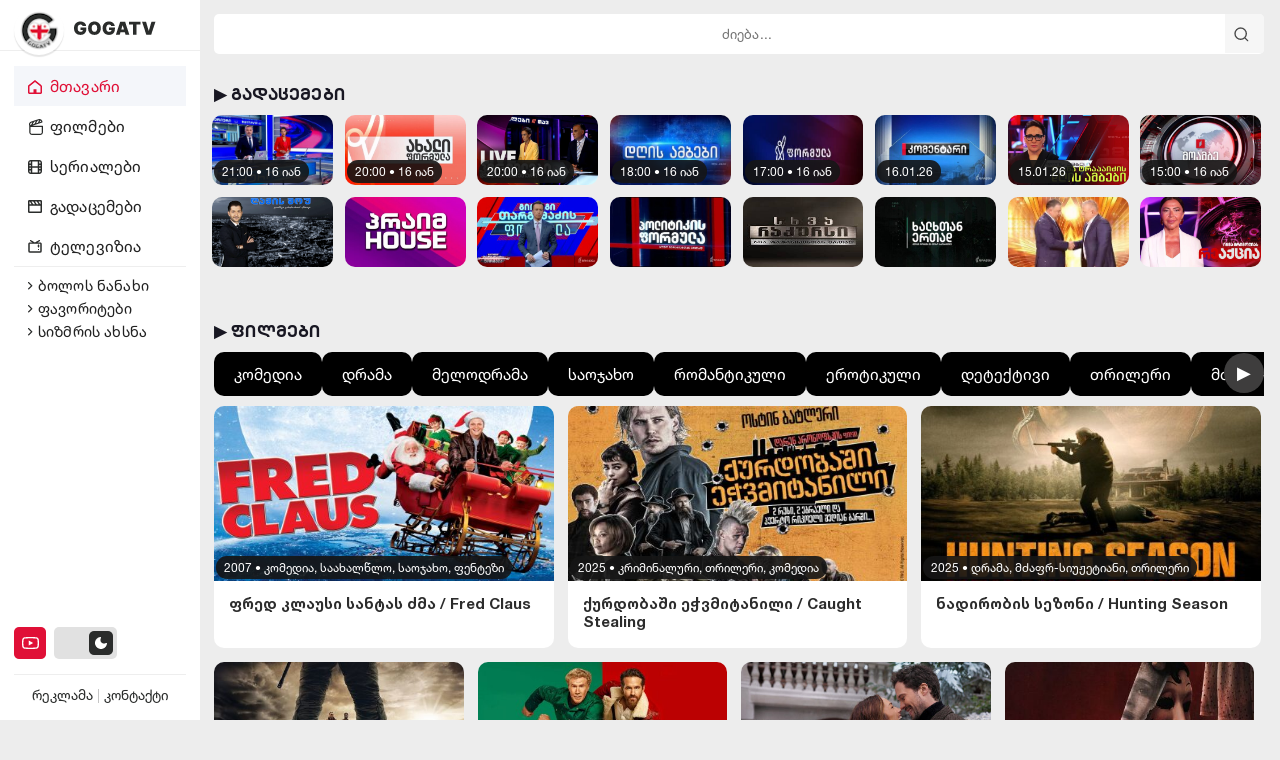

--- FILE ---
content_type: text/html; charset=utf-8
request_url: https://gogatv.net/
body_size: 16140
content:
<!DOCTYPE html>
<html lang="ka">
<head>
<title>უყურე ონლაინ - GOGATV</title>
<meta name="charset" content="utf-8">
<meta name="title" content="უყურე ონლაინ - GOGATV">
<meta name="description" content="უყურე ქართულად გახმოვანებულ ფილმებს და სერიალებს, LIVE ტელევიზიებს და გადაცემებს ონლაინ. ახალი კონტენტი ერთ სივრცეში, მარტივად და უფასოდ, მაღალი ხარისხით. filmebi qartulad, serialebi qartulad">
<meta name="keywords" content="ტელევიზია, ფილმები ქართულად, კინო, სერიალები ქართულად, televizia, filmebi qartulad, kino, serialebi qartulad, horoskopi, sizmris axsna, gogatv, gogaggg">
<link rel="canonical" href="https://gogatv.net/">
<link rel="alternate" type="application/rss+xml" title="უყურე ონლაინ RSS" href="https://gogatv.net/rss.xml">
<link rel="alternate" type="application/rss+xml" title="უყურე ონლაინ RSS Turbo" href="https://gogatv.net/rssturbo.xml">
<link rel="alternate" type="application/rss+xml" title="უყურე ონლაინ RSS Dzen" href="https://gogatv.net/rssdzen.xml">
<link rel="search" type="application/opensearchdescription+xml" title="უყურე ონლაინ" href="https://gogatv.net/index.php?do=opensearch">
<link rel="preconnect" href="https://gogatv.net/" fetchpriority="high">
<meta property="twitter:card" content="summary">
<meta property="twitter:title" content="უყურე ონლაინ - GOGATV">
<meta property="twitter:description" content="უყურე ქართულად გახმოვანებულ ფილმებს და სერიალებს, LIVE ტელევიზიებს და გადაცემებს ონლაინ. ახალი კონტენტი ერთ სივრცეში, მარტივად და უფასოდ, მაღალი ხარისხით. filmebi qartulad, serialebi qartulad">
<meta property="og:type" content="article">
<meta property="og:site_name" content="უყურე ონლაინ">
<meta property="og:title" content="უყურე ონლაინ - GOGATV">
<meta property="og:description" content="უყურე ქართულად გახმოვანებულ ფილმებს და სერიალებს, LIVE ტელევიზიებს და გადაცემებს ონლაინ. ახალი კონტენტი ერთ სივრცეში, მარტივად და უფასოდ, მაღალი ხარისხით. filmebi qartulad, serialebi qartulad">
<script src="/engine/classes/min/index.php?g=general&amp;v=rn570"></script>
<script src="/engine/classes/min/index.php?f=engine/classes/js/jqueryui.js,engine/classes/js/dle_js.js,engine/classes/js/lazyload.js&amp;v=rn570" defer></script>   
<meta name="theme-color" content="#000000" />
<meta name="author" content="GOGATV">
<meta name="viewport" content="user-scalable=0, initial-scale=1.0, maximum-scale=1.0, width=device-width"> 
<link rel="shortcut icon" href="/favicon.ico" />
<link rel="shortcut icon" href="/templates/g15/images/favicon.png">
<link rel="apple-touch-icon" href="/uploads/fotos/icon-512.png">

<link href="/templates/g15/css/dark.css?v=1.4" type="text/css" rel="stylesheet">
<link href="/templates/g15/css/engine.css?v=1.15" type="text/css" rel="stylesheet">
<link href="/templates/g15/css/styles.css?v=1.52" type="text/css" rel="stylesheet">
    
<script type="text/javascript" src="/templates/g15/js/dark.js"></script>  
<script type="text/javascript" src="/templates/g15/js/ImgLoads.js"></script>  
<script type="text/javascript" src="/templates/g15/js/menu.js"></script>  
    

        
<!-- Google tag (gtag.js) -->
<script async src="https://www.googletagmanager.com/gtag/js?id=G-DE8Q533R1D"></script>
<script>
  window.dataLayer = window.dataLayer || [];
  function gtag(){dataLayer.push(arguments);}
  gtag('js', new Date());

  gtag('config', 'G-DE8Q533R1D');
</script>
    
    <!-- Google Tag Manager -->
<script>(function(w,d,s,l,i){w[l]=w[l]||[];w[l].push({'gtm.start':
new Date().getTime(),event:'gtm.js'});var f=d.getElementsByTagName(s)[0],
j=d.createElement(s),dl=l!='dataLayer'?'&l='+l:'';j.async=true;j.src=
'https://www.googletagmanager.com/gtm.js?id='+i+dl;f.parentNode.insertBefore(j,f);
})(window,document,'script','dataLayer','GTM-WQX2N7B');</script>
<!-- End Google Tag Manager -->

    
<link rel="manifest" href="/manifest.json" />
    
<!--cover-->
<script>(function(s){s.dataset.zone='10020634',s.src='https://wugroansaghadry.com/vignette.min.js'})([document.documentElement, document.body].filter(Boolean).pop().appendChild(document.createElement('script')))</script>
<!--cover-->  
</head>
<body>
    
<!-- Android -->
<div id="pwa-top">
  <span>Install GOGATV app</span>
  <button id="pwa-install">Install</button>
  <button id="pwa-close">✕</button>
</div>

<style>
#pwa-top{
  position:fixed;
  top:5px;
  left:50%;
  transform:translateX(-50%);
  background:#111;
  color:#fff;
  padding:12px 16px;
  display:none;
  align-items:center;
  gap:12px;
  z-index:9999;
  border-radius:10px;
  box-shadow:0 8px 25px rgba(0,0,0,.45);
  font-family:system-ui, sans-serif;
  animation:slideDown .3s ease;
  max-width:95%;
}

#pwa-top button{
  background:#E01037;
  border:none;
  color:#fff;
  padding:6px 14px;
  border-radius:6px;
  cursor:pointer;
}

#pwa-close{
  background:transparent;
  color:#bbb;
  font-size:12px;
}

@keyframes slideDown{
  from{opacity:0;transform:translate(-50%,-20px);}
  to{opacity:1;transform:translate(-50%,0);}
}
</style>

<script>
let deferredPrompt;
const bar = document.getElementById('pwa-top');
const installBtn = document.getElementById('pwa-install');
const closeBtn = document.getElementById('pwa-close');

/* Hide if already installed */
if (window.matchMedia('(display-mode: standalone)').matches) {
  bar.style.display = 'none';
}

/* Show when install is available */
window.addEventListener('beforeinstallprompt', e => {
  e.preventDefault();
  deferredPrompt = e;

  if (!window.matchMedia('(display-mode: standalone)').matches) {
    setTimeout(() => bar.style.display = 'flex', 1500);
  }
});

installBtn.onclick = async () => {
  bar.style.display = 'none';
  deferredPrompt.prompt();
  await deferredPrompt.userChoice;
  deferredPrompt = null;
};

/* Hide after install */
window.addEventListener('appinstalled', () => {
  bar.style.display = 'none';
});

/* Close manually */
closeBtn.onclick = () => {
  bar.style.display = 'none';
};
</script>
    
<div class="cd-popup" role="alert">
<div class="cd-popup-container">

<div class="center-5"> 
<a href="#ნავიგაცია" class="cd-popup-close img-replace">
                <div class="div-ajax-25"><i class="fa fa-times"></i></div>
            </a> 
 </div>
    
    
<div class="menu-left-1">
    <div class="logo-1">
        <div class="logo-2">
            <div class="logo-3">
                <a href="/" id="read" title="GOGATV"><img src="/templates/g15/images/logo.png" alt="GOGATV" title="GOGATV"></a>
            </div>
        </div>
        <a href="/" id="read" title="GOGATV"><div class="logo-4"></div></a>
    </div>

        

    <div class="menu-left-2">
        <div class="menu-left-3">
                <div class="menu-left-6">
                    <ul>
                        <li>
                            <a  class="link-a-1" href="/" title="მთავარი">
                                <i class="fas icm-0"></i>
                                <h2>მთავარი</h2>
                            </a>
                        </li>
                        <li>
                            <a   href="/filmebi-qartulad" title="ფილმები">
                                <i class="fas icm-1"></i>
                                <h2>ფილმები</h2>
                            </a>
                        </li>
                        <li>
                            <a   href="/seriali" title="სერიალები">
                                <i class="fas icm-2"></i>
                                <h2>სერიალები</h2>
                            </a>
                        </li>
                        <li>
                            <a   href="/gadacemebi" title="გადაცემები">
                                <i class="fas icm-3"></i>
                                <h2>გადაცემები</h2>
                            </a>
                        </li>
                        <li>
                            <a  href="/tv.html" title="ტელევიზია">
                                <i class="fas icm-4"></i>
                                <h2>ტელევიზია</h2>
                            </a>
                        </li>
                    </ul>
                </div>

                <div class="menu-left-7">
                    <a href="/nanaxi.html" title="ბოლოს ნანახი">
                        <li>
                            <i class="mc-1"></i>
                            <h1>ბოლოს ნანახი</h1>
                        </li>
                    </a>
                    <a href="/favorites" title="ფავორიტები">
                        <li>
                            <i class="mc-1"></i>
                            <h1>ფავორიტები</h1>
                        </li>
                    </a>
                    <a href="/sizmrebis-axsna.html" title="სიზმრის ახსნა">
                        <li>
                            <i class="mc-1"></i>
                            <h1>სიზმრის ახსნა</h1>
                        </li>
                    </a>
                </div>

 
            
            </div>
        </div>

        <div class="menu-left-8">

            <div class="menu-left-9">
<a href="https://www.youtube.com/infogogatv" title="youtube" class="facebook"><div class="menu-left-11"></div></a>
            </div>

            <div class="menu-left-012">
           <button id="dm-toggle"> 
                    <div class="menu-left-12">
                        <div class="menu-left-13">
                            <div class="menu-left-14"></div>
                            <div class="menu-left-15"></div>
                        </div>
                    </div>
           </button>  
             
                
                <div class="menu-left-16">
                    <div class="menu-left-17">
<span class="menu-left-18"><a href="/reklama.html">რეკლამა</a></span> <span class="menu-left-19">|</span> <span class="menu-left-20"><a href="/contact.html">კონტაქტი</a></span>
                    </div>
                </div>
            </div>

<script>
document.addEventListener("DOMContentLoaded", function() {
  const darkmode = new darken({
    toggle: "#dm-toggle",
    variables: {},
  });
});
</script>

        </div>
    </div>
</div></div>



<span class="mob-no-1"> 
<div class="mob-nav-1"> 
<div class="center-01"> 
<div class="mob-nav-2"> 
    
<a href="#ნავიგაცია" class="cd-popup-trigger"><div class="mob-nav-3"><i class="fa fa-bars"></i></div></a>    
   
    
<div class="mob-nav-4">
<div class="mob-nav-5">
<a href="/" id="read" title="GOGATV"><img src="/templates/g15/images/logo.png" alt="GOGATV" title="GOGATV"></a>
</div>
</div> 
    

<div class="mob-nav-6">
 
                    <div class="menu-left-12">
                        <div class="menu-left-13">
                            <div class="menu-left-14"></div>
                            <div class="menu-left-15"></div>
                        </div>
                    </div>
             
 </div>

<div class="mob-nav-7">
   <div class="menu-left-9">
<a href="https://www.youtube.com/infogogatv" title="youtube" class="facebook"><div class="menu-left-11"></div></a>
</div>
</div>
    
    
</div> 
</div>
</div>

   



 
<div class="center-2">  
<div class="center-3 center-1"> 
    
<!--tophome-->   
<div class="ads-g-1"> 
                    
            <div class="dzebna-n-1">
                <div class="main_search_flags"><a class="kbd_flags" id="a-kbd" onclick="changegeo()"></a></div>
                 <form id="voiceSearch" class="rightsid" method="post">
                    <div class="q_search">
                        <input id="story" name="story" placeholder="ძიება..." onkeypress="changeVal0(this)" autocomplete="off" />
                        <button class="btn-1 q_search_btn" type="submit" title="ძიება"><i class="fa-microphone-1"></i></button>
                    </div>
                    <input type="hidden" name="do" value="search" />
                    <input type="hidden" name="subaction" value="search" />
                </form>
            </div>
                   
</div> 
<!--/tophome-->   
    
<div class="mob-dz-1"> 
    <div class="dzebna-n-1">
       <form id="voiceSearch" class="rightsid" method="post">
                    <div class="q_search">
                        <input id="story" name="story" placeholder="ძიება..." onkeypress="changeVal0(this)" autocomplete="off" />
                        <button class="btn-1 q_search_btn" type="submit" title="ძიების დაწყება"><i class="fa-microphone-1"></i></button>
                    </div>
                    <input type="hidden" name="do" value="search" />
                    <input type="hidden" name="subaction" value="search" />
                </form>
</div></div>
    
<!--gadacemebi-->   
<div class="t-color-1 t-gad-1"> 
<h5><a href="/gadacemebi">▶ გადაცემები</a></h5>        
<div class="damatebiti-1">
<div class="top-bl-new-1">
    <div class="top-bl-new-4">
        <div class="top-ho-02 top-ho-1">
<li>
<article>

<div class="top-new-m-2">
<div class="drosi-1">21:00 • 16 იან</div>
<a href="https://gogatv.net/53015-kurieri.html" id="read" title="კურიერი">  
<div class="top-new-m-1">
    
<div class="top-new-m-3">
<img id="img-4" data-src="/uploads/posts/2025-12/thumbs/1764829883_1.jpg" style="width:100%" title="კურიერი" alt="კურიერი"/> 
</div>
    
</div>
</a>
</div>
<div class="top-hoo"></div>
 </article>
</li><li>
<article>

<div class="top-new-m-2">
<div class="drosi-1">20:00 • 16 იან</div>
<a href="https://gogatv.net/53154-axali-formula.html" id="read" title="ახალი ფორმულა">  
<div class="top-new-m-1">
    
<div class="top-new-m-3">
<img id="img-4" data-src="/uploads/posts/2025-12/thumbs/1765994910_1.jpg" style="width:100%" title="ახალი ფორმულა" alt="ახალი ფორმულა"/> 
</div>
    
</div>
</a>
</div>
<div class="top-hoo"></div>
 </article>
</li><li>
<article>

<div class="top-new-m-2">
<div class="drosi-1">20:00 • 16 იან</div>
<a href="https://gogatv.net/53019-pirvelebi.html" id="read" title="პირველები">  
<div class="top-new-m-1">
    
<div class="top-new-m-3">
<img id="img-4" data-src="/uploads/posts/2025-12/thumbs/1764830956_1.jpg" style="width:100%" title="პირველები" alt="პირველები"/> 
</div>
    
</div>
</a>
</div>
<div class="top-hoo"></div>
 </article>
</li><li>
<article>

<div class="top-new-m-2">
<div class="drosi-1">18:00 • 16 იან</div>
<a href="https://gogatv.net/53030-dgis-ambebi.html" id="read" title="დღის ამბები">  
<div class="top-new-m-1">
    
<div class="top-new-m-3">
<img id="img-4" data-src="/uploads/posts/2025-12/thumbs/1764832979_1.jpg" style="width:100%" title="დღის ამბები" alt="დღის ამბები"/> 
</div>
    
</div>
</a>
</div>
<div class="top-hoo"></div>
 </article>
</li><li>
<article>

<div class="top-new-m-2">
<div class="drosi-1">17:00 • 16 იან</div>
<a href="https://gogatv.net/53017-formula.html" id="read" title="ფორმულა">  
<div class="top-new-m-1">
    
<div class="top-new-m-3">
<img id="img-4" data-src="/uploads/posts/2025-12/thumbs/1764830571_1.jpg" style="width:100%" title="ფორმულა" alt="ფორმულა"/> 
</div>
    
</div>
</a>
</div>
<div class="top-hoo"></div>
 </article>
</li><li>
<article>

<div class="top-new-m-2">
<div class="drosi-1">16.01.26</div>
<a href="https://gogatv.net/53020-komentari.html" id="read" title="კომენტარი">  
<div class="top-new-m-1">
    
<div class="top-new-m-3">
<img id="img-4" data-src="/uploads/posts/2025-12/thumbs/1764831099_1.jpg" style="width:100%" title="კომენტარი" alt="კომენტარი"/> 
</div>
    
</div>
</a>
</div>
<div class="top-hoo"></div>
 </article>
</li><li>
<article>

<div class="top-new-m-2">
<div class="drosi-1">15.01.26</div>
<a href="https://gogatv.net/53022-diana-trapaidzis-dgis-ambebi.html" id="read" title="დიანა ტრაპაიძის დღის ამბები">  
<div class="top-new-m-1">
    
<div class="top-new-m-3">
<img id="img-4" data-src="/uploads/posts/2025-12/thumbs/1764831530_1.jpg" style="width:100%" title="დიანა ტრაპაიძის დღის ამბები" alt="დიანა ტრაპაიძის დღის ამბები"/> 
</div>
    
</div>
</a>
</div>
<div class="top-hoo"></div>
 </article>
</li><li>
<article>

<div class="top-new-m-2">
<div class="drosi-1">15:00 • 16 იან</div>
<a href="https://gogatv.net/53014-moambe.html" id="read" title="მოამბე">  
<div class="top-new-m-1">
    
<div class="top-new-m-3">
<img id="img-4" data-src="/uploads/posts/2025-12/thumbs/1764829729_1.jpg" style="width:100%" title="მოამბე" alt="მოამბე"/> 
</div>
    
</div>
</a>
</div>
<div class="top-hoo"></div>
 </article>
</li> 
<li>
<article>

<div class="top-new-m-2">

<a href="https://gogatv.net/53009-ghamis-shou.html" id="read" title="ღამის შოუ">  
<div class="top-new-m-1">
    
<div class="top-new-m-3">
<img id="img-4" data-src="/uploads/posts/2025-12/thumbs/1764790408_1.png" style="width:100%" title="ღამის შოუ" alt="ღამის შოუ"/> 
</div>
    
</div>
</a>
</div>
<div class="top-hoo"></div>
 </article>
</li><li>
<article>

<div class="top-new-m-2">

<a href="https://gogatv.net/53031-hausi.html" id="read" title="ჰაუსი">  
<div class="top-new-m-1">
    
<div class="top-new-m-3">
<img id="img-4" data-src="/uploads/posts/2025-12/thumbs/1764833188_1.jpg" style="width:100%" title="ჰაუსი" alt="ჰაუსი"/> 
</div>
    
</div>
</a>
</div>
<div class="top-hoo"></div>
 </article>
</li><li>
<article>

<div class="top-new-m-2">

<a href="https://gogatv.net/53016-giorgi-targamadzis-formula.html" id="read" title="გიორგი თარგამაძის ფორმულა">  
<div class="top-new-m-1">
    
<div class="top-new-m-3">
<img id="img-4" data-src="/uploads/posts/2025-12/thumbs/1764830111_1.jpg" style="width:100%" title="გიორგი თარგამაძის ფორმულა" alt="გიორგი თარგამაძის ფორმულა"/> 
</div>
    
</div>
</a>
</div>
<div class="top-hoo"></div>
 </article>
</li><li>
<article>

<div class="top-new-m-2">

<a href="https://gogatv.net/53021-politikis-formula.html" id="read" title="პოლიტიკის ფორმულა">  
<div class="top-new-m-1">
    
<div class="top-new-m-3">
<img id="img-4" data-src="/uploads/posts/2025-12/thumbs/1764831271_1.jpg" style="width:100%" title="პოლიტიკის ფორმულა" alt="პოლიტიკის ფორმულა"/> 
</div>
    
</div>
</a>
</div>
<div class="top-hoo"></div>
 </article>
</li><li>
<article>

<div class="top-new-m-2">

<a href="https://gogatv.net/53005-skhva-rakursi.html" id="read" title="სხვა რაკურსი">  
<div class="top-new-m-1">
    
<div class="top-new-m-3">
<img id="img-4" data-src="/uploads/posts/2025-12/thumbs/1764789463_1.jpg" style="width:100%" title="სხვა რაკურსი" alt="სხვა რაკურსი"/> 
</div>
    
</div>
</a>
</div>
<div class="top-hoo"></div>
 </article>
</li><li>
<article>

<div class="top-new-m-2">

<a href="https://gogatv.net/53008-khalkhtan-ertad.html" id="read" title="ხალხთან ერთად">  
<div class="top-new-m-1">
    
<div class="top-new-m-3">
<img id="img-4" data-src="/uploads/posts/2025-12/thumbs/1764790238_1.jpg" style="width:100%" title="ხალხთან ერთად" alt="ხალხთან ერთად"/> 
</div>
    
</div>
</a>
</div>
<div class="top-hoo"></div>
 </article>
</li><li>
<article>

<div class="top-new-m-2">

<a href="https://gogatv.net/53006-paatas-da-nikas-shou.html" id="read" title="პაატას და ნიკას შოუ">  
<div class="top-new-m-1">
    
<div class="top-new-m-3">
<img id="img-4" data-src="/uploads/posts/2025-12/thumbs/1764789849_1.jpg" style="width:100%" title="პაატას და ნიკას შოუ" alt="პაატას და ნიკას შოუ"/> 
</div>
    
</div>
</a>
</div>
<div class="top-hoo"></div>
 </article>
</li><li>
<article>

<div class="top-new-m-2">

<a href="https://gogatv.net/53041-reaqcia.html" id="read" title="რეაქცია">  
<div class="top-new-m-1">
    
<div class="top-new-m-3">
<img id="img-4" data-src="/uploads/posts/2025-12/thumbs/1764870126_1.jpg" style="width:100%" title="რეაქცია" alt="რეაქცია"/> 
</div>
    
</div>
</a>
</div>
<div class="top-hoo"></div>
 </article>
</li>
</div>
</div>  
</div>       
</div> 
<!--/gadacemebi--> 
      
<div class="t-gad-8"></div>      
    
<!--filmebi-->  
<div class="samad t-color-6 t-gad-1">     
<h5><a href="/filmebi-qartulad">▶ ფილმები</a></h5>
<style>

  .fade-scroller{
    position:relative;
  }

  .scroll-row{
    display:flex;
    gap:12px;
    overflow-x:auto;
    scroll-behavior:smooth;
    scroll-snap-type:x mandatory;
    -webkit-overflow-scrolling:touch;
    padding-bottom:10px;
  }

  /* Hide scrollbar */
  .scroll-row::-webkit-scrollbar { display:none; }
  .scroll-row { -ms-overflow-style:none; scrollbar-width:none; }

  .scroll-btn{
    flex:0 0 auto;
    scroll-snap-align:center;
    background:#000;
    color:#fff;
    border:0;
    border-radius:10px;
    padding:12px 20px;
    font-size:16px;
    white-space:nowrap;
    cursor:pointer;
    transition:transform .15s ease, box-shadow .15s ease;
  }
  .scroll-btn:hover{ transform:translateY(-2px); box-shadow:0 4px 10px rgba(0,0,0,0.25); }
  .scroll-btn:active{ transform:scale(0.97); }

  /* Fade overlays */
  .fade-left, .fade-right{
    position:absolute;
    top:0; bottom:0;
    width:70px;
    pointer-events:none;
    z-index:5;
    transition:opacity .25s ease;
  }
  .fade-left{
    left:0;
  }
  .fade-right{
    right:0;
  }
  .fade.hidden{ opacity:0; }

  /* Arrows */
  .arrow{
    position:absolute;
    top:40%;
    transform:translateY(-50%);
    z-index:10;
    background:#3e3d3d;
    color:#fff;
    border:0;
    width:40px; height:40px;
    border-radius:50%;
    cursor:pointer;
    font-size:18px;
    display:grid;
    place-items:center;
    transition:opacity .25s ease, background .2s;
  }
  .arrow:hover{ background:#333; }
  .arrow.hidden{ opacity:0; pointer-events:none; }

  /* Place arrows inside fade areas */
  .arrow.left{ left:0px; }
  .arrow.right{ right:0px; }
</style>

<div class="fade-scroller">
  <button class="arrow left hidden" id="left">◀</button>

  <div class="scroll-row" id="scroller">
    <a href="/komedia"><button class="scroll-btn">კომედია</button></a>
    <a href="/drama"><button class="scroll-btn">დრამა</button></a>
    <a href="/melodrama"><button class="scroll-btn">მელოდრამა</button></a>
    <a href="/saojaxo"><button class="scroll-btn">საოჯახო</button></a>
    <a href="/romantikuli"><button class="scroll-btn">რომანტიკული</button></a>
    <a href="/erotikuli-filmebi"><button class="scroll-btn">ეროტიკული</button></a>
    <a href="/deteqtivi"><button class="scroll-btn">დეტექტივი</button></a>
    <a href="/trileri"><button class="scroll-btn">თრილერი</button></a>
    <a href="/mdzafr-siujetiani"><button class="scroll-btn">მძაფრ-სიუჟეტიანი</button></a>
    <a href="/kriminaluri"><button class="scroll-btn">კრიმინალური</button></a>
    <a href="/sashineleba"><button class="scroll-btn">საშინელება</button></a>
    <a href="/mistika"><button class="scroll-btn">მისტიკა</button></a>
    <a href="/fantastika"><button class="scroll-btn">ფანტასტიკა</button></a>
    <a href="/musikaluri"><button class="scroll-btn">მუსიკალური</button></a>
    <a href="/animaciuri"><button class="scroll-btn">ანიმაცია</button></a>
    <a href="/anime"><button class="scroll-btn">ანიმე</button></a>
    <a href="/vesterni"><button class="scroll-btn">ვესტერნი</button></a>
    <a href="/satavgadasavlo"><button class="scroll-btn">სათავგადასავლო</button></a>
    <a href="/dokumenturi"><button class="scroll-btn">დოკუმენტური</button></a>
    <a href="/biografiuli"><button class="scroll-btn">ბიოგრაფიული</button></a>
    <a href="/istoriuli"><button class="scroll-btn">ისტორიული</button></a>
    <a href="/saomari"><button class="scroll-btn">საომარი</button></a>
    <a href="/sportuli"><button class="scroll-btn">სპორტული</button></a>
    <a href="/saaxalwlo"><button class="scroll-btn">საახალწლო</button></a>
  </div>

  <button class="arrow right hidden" id="right">▶</button>

  <div class="fade-left fade hidden" id="fadeLeft"></div>
  <div class="fade-right fade hidden" id="fadeRight"></div>
</div>

<script>
  const scroller = document.getElementById("scroller");
  const left = document.getElementById("left");
  const right = document.getElementById("right");
  const fadeLeft = document.getElementById("fadeLeft");
  const fadeRight = document.getElementById("fadeRight");

  const SCROLL_AMOUNT = () => Math.max(scroller.clientWidth * 0.7, 200);

  function updateUI(){
    if(scroller.scrollWidth <= scroller.clientWidth){
      left.classList.add("hidden");
      right.classList.add("hidden");
      fadeLeft.classList.add("hidden");
      fadeRight.classList.add("hidden");
      return;
    }

    left.classList.toggle("hidden", scroller.scrollLeft <= 0);
    right.classList.toggle(
      "hidden",
      scroller.scrollLeft + scroller.clientWidth >= scroller.scrollWidth - 1
    );

    fadeLeft.classList.toggle("hidden", scroller.scrollLeft <= 0);
    fadeRight.classList.toggle(
      "hidden",
      scroller.scrollLeft + scroller.clientWidth >= scroller.scrollWidth - 1
    );
  }

  left.addEventListener("click", () => {
    scroller.scrollBy({ left: -SCROLL_AMOUNT(), behavior: "smooth" });
  });
  right.addEventListener("click", () => {
    scroller.scrollBy({ left: SCROLL_AMOUNT(), behavior: "smooth" });
  });

  scroller.addEventListener("scroll", updateUI);
  window.addEventListener("resize", updateUI);

  updateUI();
</script>    
<div class="t-gad-zoma-1"> 
<div class="t-gad-zoma-2">   
 <article>

<div class="bl-new-3">
<div class="hom-vid-3">
<div class="bl-new-4"> 
    

    

    <div class="drosi-1">
<a href="https://gogatv.net/xfsearch/year/2007/">2007</a> • 
<a href="https://gogatv.net/komedia/">კომედია</a>, <a href="https://gogatv.net/saaxalwlo/">საახალწლო</a>, <a href="https://gogatv.net/saojaxo/">საოჯახო</a>, <a href="https://gogatv.net/fentezi/">ფენტეზი</a>
        </div>

 
<a href="https://gogatv.net/24047-pred-klausi-santas-dzma-qartulad.html" id="read" title="ფრედ კლაუსი სანტას ძმა / Fred Claus">  
<div class="yout-3"><div class="yout-2"> <div class="yout-1"></div> </div></div>    
<div class="bl-new-5">    
<div class="hom-vid-1">
   

<img id="img-4" data-src="/uploads/posts/2026-01/thumbs/5212b1b2f457e1756445410600128abbca196945.jpg" style="width:100%" title="ფრედ კლაუსი სანტას ძმა / Fred Claus" alt="ფრედ კლაუსი სანტას ძმა / Fred Claus"/>
<img id="img-4" data-src="/uploads/posts/2021-06/thumbs/1624606831_eee50f651a446199.jpg" style="width:100%" title="ფრედ კლაუსი სანტას ძმა / Fred Claus" alt="ფრედ კლაუსი სანტას ძმა / Fred Claus"/>
</div>
</a>
    
</div>    
<div class="bl-new-6"></div>
</div>    
<a href="https://gogatv.net/24047-pred-klausi-santas-dzma-qartulad.html" id="read" title="ფრედ კლაუსი სანტას ძმა / Fred Claus"> 
<div class="hom-vid-4">
<div class="bl-new-7">
<div class="hom-vid-2">
<div class="bl-new-8">ფრედ კლაუსი სანტას ძმა / Fred Claus</div>
</div>
</div>
</div>
</a>
    
</div>
</div>

</article><article>

<div class="bl-new-3">
<div class="hom-vid-3">
<div class="bl-new-4"> 
    

    

    <div class="drosi-1">
<a href="https://gogatv.net/xfsearch/year/2025/">2025</a> • 
<a href="https://gogatv.net/kriminaluri/">კრიმინალური</a>, <a href="https://gogatv.net/trileri/">თრილერი</a>, <a href="https://gogatv.net/komedia/">კომედია</a>
        </div>

 
<a href="https://gogatv.net/52930-qurdobashi-echvmitanili.html" id="read" title="ქურდობაში ეჭვმიტანილი / Caught Stealing">  
<div class="yout-3"><div class="yout-2"> <div class="yout-1"></div> </div></div>    
<div class="bl-new-5">    
<div class="hom-vid-1">
   

<img id="img-4" data-src="/uploads/posts/2025-08/thumbs/qurdobashi-echvmitanili-2025.jpg" style="width:100%" title="ქურდობაში ეჭვმიტანილი / Caught Stealing" alt="ქურდობაში ეჭვმიტანილი / Caught Stealing"/>
<img id="img-4" data-src="/uploads/posts/2025-08/thumbs/qurdobashi-echvmitanili.jpg" style="width:100%" title="ქურდობაში ეჭვმიტანილი / Caught Stealing" alt="ქურდობაში ეჭვმიტანილი / Caught Stealing"/>
</div>
</a>
    
</div>    
<div class="bl-new-6"></div>
</div>    
<a href="https://gogatv.net/52930-qurdobashi-echvmitanili.html" id="read" title="ქურდობაში ეჭვმიტანილი / Caught Stealing"> 
<div class="hom-vid-4">
<div class="bl-new-7">
<div class="hom-vid-2">
<div class="bl-new-8">ქურდობაში ეჭვმიტანილი / Caught Stealing</div>
</div>
</div>
</div>
</a>
    
</div>
</div>

</article><article>

<div class="bl-new-3">
<div class="hom-vid-3">
<div class="bl-new-4"> 
    

    

    <div class="drosi-1">
<a href="https://gogatv.net/xfsearch/year/2025/">2025</a> • 
<a href="https://gogatv.net/drama/">დრამა</a>, <a href="https://gogatv.net/mdzafr-siujetiani/">მძაფრ-სიუჟეტიანი</a>, <a href="https://gogatv.net/trileri/">თრილერი</a>
        </div>

 
<a href="https://gogatv.net/53346-nadirobis-sezoni-qartulad.html" id="read" title="ნადირობის სეზონი / Hunting Season">  
<div class="yout-3"><div class="yout-2"> <div class="yout-1"></div> </div></div>    
<div class="bl-new-5">    
<div class="hom-vid-1">
   

<img id="img-4" data-src="/uploads/posts/2026-01/thumbs/g5f4zasxaaafp4m1.jpg" style="width:100%" title="ნადირობის სეზონი / Hunting Season" alt="ნადირობის სეზონი / Hunting Season"/>
<img id="img-4" data-src="/uploads/posts/2026-01/thumbs/mv5bywyyytvhndatn2m1ys00nmi5lwe0mwitodfjywrlyje5ndyyxkeyxkfqcgc__v1_.jpg" style="width:100%" title="ნადირობის სეზონი / Hunting Season" alt="ნადირობის სეზონი / Hunting Season"/>
</div>
</a>
    
</div>    
<div class="bl-new-6"></div>
</div>    
<a href="https://gogatv.net/53346-nadirobis-sezoni-qartulad.html" id="read" title="ნადირობის სეზონი / Hunting Season"> 
<div class="hom-vid-4">
<div class="bl-new-7">
<div class="hom-vid-2">
<div class="bl-new-8">ნადირობის სეზონი / Hunting Season</div>
</div>
</div>
</div>
</a>
    
</div>
</div>

</article>  
</div>
</div>  
</div>
    
<div class="t-color-7 t-gad-1">     
<div class="t-gad-zoma-1"> 
<div class="t-gad-zoma-2">   
<article>

<div class="bl-new-3">
<div class="hom-vid-3">
<div class="bl-new-4"> 
    

    

    <div class="drosi-1">
<a href="https://gogatv.net/xfsearch/year/2025/">2025</a> • 
<a href="https://gogatv.net/drama/">დრამა</a>, <a href="https://gogatv.net/trileri/">თრილერი</a>, <a href="https://gogatv.net/sashineleba/">საშინელება</a>, <a href="https://gogatv.net/fantastika/">ფანტასტიკა</a>
        </div>

 
<a href="https://gogatv.net/52850-grdzeli-gaseirneba-qartulad.html" id="read" title="გრძელი გასეირნება (ქართულად) / The Long Walk">  
<div class="yout-3"><div class="yout-2"> <div class="yout-1"></div> </div></div>    
<div class="bl-new-5">    
<div class="hom-vid-1">
   

<img id="img-4" data-src="/uploads/posts/2025-05/thumbs/grdzeli-gaseirneba-2025.jpg" style="width:100%" title="გრძელი გასეირნება (ქართულად) / The Long Walk" alt="გრძელი გასეირნება (ქართულად) / The Long Walk"/>
<img id="img-4" data-src="/uploads/posts/2025-05/thumbs/grdzeli-gaseirneba.jpg" style="width:100%" title="გრძელი გასეირნება (ქართულად) / The Long Walk" alt="გრძელი გასეირნება (ქართულად) / The Long Walk"/>
</div>
</a>
    
</div>    
<div class="bl-new-6"></div>
</div>    
<a href="https://gogatv.net/52850-grdzeli-gaseirneba-qartulad.html" id="read" title="გრძელი გასეირნება (ქართულად) / The Long Walk"> 
<div class="hom-vid-4">
<div class="bl-new-7">
<div class="hom-vid-2">
<div class="bl-new-8">გრძელი გასეირნება (ქართულად) / The Long Walk</div>
</div>
</div>
</div>
</a>
    
</div>
</div>

</article><article>

<div class="bl-new-3">
<div class="hom-vid-3">
<div class="bl-new-4"> 
    

    

    <div class="drosi-1">
<a href="https://gogatv.net/xfsearch/year/2022/">2022</a> • 
<a href="https://gogatv.net/komedia/">კომედია</a>, <a href="https://gogatv.net/musikaluri/">მუსიკალური</a>, <a href="https://gogatv.net/saojaxo/">საოჯახო</a>, <a href="https://gogatv.net/fentezi/">ფენტეზი</a>, <a href="https://gogatv.net/saaxalwlo/">საახალწლო</a>
        </div>

 
<a href="https://gogatv.net/31149-sulad-qceuli.html" id="read" title="სულად ქცეული / Spirited">  
<div class="yout-3"><div class="yout-2"> <div class="yout-1"></div> </div></div>    
<div class="bl-new-5">    
<div class="hom-vid-1">
   

<img id="img-4" data-src="/uploads/posts/2022-11/thumbs/sulad-qceuli-2022.jpg" style="width:100%" title="სულად ქცეული / Spirited" alt="სულად ქცეული / Spirited"/>
<img id="img-4" data-src="/uploads/posts/2022-11/thumbs/sulad-qceuli.jpg" style="width:100%" title="სულად ქცეული / Spirited" alt="სულად ქცეული / Spirited"/>
</div>
</a>
    
</div>    
<div class="bl-new-6"></div>
</div>    
<a href="https://gogatv.net/31149-sulad-qceuli.html" id="read" title="სულად ქცეული / Spirited"> 
<div class="hom-vid-4">
<div class="bl-new-7">
<div class="hom-vid-2">
<div class="bl-new-8">სულად ქცეული / Spirited</div>
</div>
</div>
</div>
</a>
    
</div>
</div>

</article><article>

<div class="bl-new-3">
<div class="hom-vid-3">
<div class="bl-new-4"> 
    

    

    <div class="drosi-1">
<a href="https://gogatv.net/xfsearch/year/2025/">2025</a> • 
<a href="https://gogatv.net/komedia/">კომედია</a>, <a href="https://gogatv.net/melodrama/">მელოდრამა</a>, <a href="https://gogatv.net/saaxalwlo/">საახალწლო</a>
        </div>

 
<a href="https://gogatv.net/53053-problemebi-shampanurtan-qartulad-champagne-problems.html" id="read" title="პრობლემები შამპანურთან / Champagne Problems">  
<div class="yout-3"><div class="yout-2"> <div class="yout-1"></div> </div></div>    
<div class="bl-new-5">    
<div class="hom-vid-1">
   

<img id="img-4" data-src="/uploads/posts/2025-12/thumbs/champagne-problems-wide.jpg" style="width:100%" title="პრობლემები შამპანურთან / Champagne Problems" alt="პრობლემები შამპანურთან / Champagne Problems"/>
<img id="img-4" data-src="/uploads/posts/2025-12/thumbs/n0peicezdo.webp" style="width:100%" title="პრობლემები შამპანურთან / Champagne Problems" alt="პრობლემები შამპანურთან / Champagne Problems"/>
</div>
</a>
    
</div>    
<div class="bl-new-6"></div>
</div>    
<a href="https://gogatv.net/53053-problemebi-shampanurtan-qartulad-champagne-problems.html" id="read" title="პრობლემები შამპანურთან / Champagne Problems"> 
<div class="hom-vid-4">
<div class="bl-new-7">
<div class="hom-vid-2">
<div class="bl-new-8">პრობლემები შამპანურთან / Champagne Problems</div>
</div>
</div>
</div>
</a>
    
</div>
</div>

</article><article>

<div class="bl-new-3">
<div class="hom-vid-3">
<div class="bl-new-4"> 
    

    

    <div class="drosi-1">
<a href="https://gogatv.net/xfsearch/year/2025/">2025</a> • 
<a href="https://gogatv.net/trileri/">თრილერი</a>, <a href="https://gogatv.net/sashineleba/">საშინელება</a>
        </div>

 
<a href="https://gogatv.net/52981-utsnobebi-tavi-meore-qartulad-the-strangers-chapter-2.html" id="read" title="უცნობები: თავი მეორე (ქართულად) / The Strangers: Chapter 2">  
<div class="yout-3"><div class="yout-2"> <div class="yout-1"></div> </div></div>    
<div class="bl-new-5">    
<div class="hom-vid-1">
   

<img id="img-4" data-src="/uploads/posts/2025-10/thumbs/1_esnbgtccqcdgzbewupw.jpg" style="width:100%" title="უცნობები: თავი მეორე (ქართულად) / The Strangers: Chapter 2" alt="უცნობები: თავი მეორე (ქართულად) / The Strangers: Chapter 2"/>
<img id="img-4" data-src="/uploads/posts/2025-10/thumbs/the_strangers_chapter_2-506692912-large.jpg" style="width:100%" title="უცნობები: თავი მეორე (ქართულად) / The Strangers: Chapter 2" alt="უცნობები: თავი მეორე (ქართულად) / The Strangers: Chapter 2"/>
</div>
</a>
    
</div>    
<div class="bl-new-6"></div>
</div>    
<a href="https://gogatv.net/52981-utsnobebi-tavi-meore-qartulad-the-strangers-chapter-2.html" id="read" title="უცნობები: თავი მეორე (ქართულად) / The Strangers: Chapter 2"> 
<div class="hom-vid-4">
<div class="bl-new-7">
<div class="hom-vid-2">
<div class="bl-new-8">უცნობები: თავი მეორე (ქართულად) / The Strangers: Chapter 2</div>
</div>
</div>
</div>
</a>
    
</div>
</div>

</article>
</div>
</div>  
</div>
<!--/filmebi-->
      
<div class="t-gad-8"></div>    
    
<!--სერიალები-->  
<div class="samad t-color-6 t-gad-1">     
<h5><a href="/seriali">▶ სერიალები</a></h5>
<div class="t-gad-zoma-1"> 
<div class="t-gad-zoma-2">   
<article>

<div class="bl-new-3">
<div class="hom-vid-3">
<div class="bl-new-4"> 
    
<div class="drosi-1">
სერია 17
    </div> 
 
<a href="https://gogatv.net/52960-daucvelebi-qartulad.html" id="read" title="დაუცველები / Sahipsizler">  
<div class="yout-3"><div class="yout-2"> <div class="yout-1"></div> </div></div>    
<div class="bl-new-5">    
<div class="hom-vid-1">
   

<img id="img-4" data-src="/uploads/posts/2025-09/thumbs/675287d540a28.webp" style="width:100%" title="დაუცველები / Sahipsizler" alt="დაუცველები / Sahipsizler"/>
</div>
</a>
    
</div>    
<div class="bl-new-6"></div>
</div>    
<a href="https://gogatv.net/52960-daucvelebi-qartulad.html" id="read" title="დაუცველები / Sahipsizler"> 
<div class="hom-vid-4">
<div class="bl-new-7">
<div class="hom-vid-2">
<div class="bl-new-8">დაუცველები / Sahipsizler</div>
</div>
</div>
</div>
</a>
    
</div>
</div>

</article><article>

<div class="bl-new-3">
<div class="hom-vid-3">
<div class="bl-new-4"> 
    
<div class="drosi-1">
სეზონი 2 • სერია 29
    </div> 
 
<a href="https://gogatv.net/52807-eshrefis-sizmari-qartulad.html" id="read" title="ეშრეფის სიზმარი / Esref Ruya">  
<div class="yout-3"><div class="yout-2"> <div class="yout-1"></div> </div></div>    
<div class="bl-new-5">    
<div class="hom-vid-1">
   

<img id="img-4" data-src="/uploads/posts/2025-04/thumbs/turquli-seriali-eshrefis-sizmari.jpg" style="width:100%" title="ეშრეფის სიზმარი / Esref Ruya" alt="ეშრეფის სიზმარი / Esref Ruya"/>
</div>
</a>
    
</div>    
<div class="bl-new-6"></div>
</div>    
<a href="https://gogatv.net/52807-eshrefis-sizmari-qartulad.html" id="read" title="ეშრეფის სიზმარი / Esref Ruya"> 
<div class="hom-vid-4">
<div class="bl-new-7">
<div class="hom-vid-2">
<div class="bl-new-8">ეშრეფის სიზმარი / Esref Ruya</div>
</div>
</div>
</div>
</a>
    
</div>
</div>

</article><article>

<div class="bl-new-3">
<div class="hom-vid-3">
<div class="bl-new-4"> 
    
<div class="drosi-1">
სერია 120
    </div> 
 
<a href="https://gogatv.net/52954-siyvarulis-imedit-qartulad.html" id="read" title="სიყვარულის იმედით / Ask ve Umut">  
<div class="yout-3"><div class="yout-2"> <div class="yout-1"></div> </div></div>    
<div class="bl-new-5">    
<div class="hom-vid-1">
   

<img id="img-4" data-src="/uploads/posts/2025-09/thumbs/6530cd8686b2441050738161.jpg" style="width:100%" title="სიყვარულის იმედით / Ask ve Umut" alt="სიყვარულის იმედით / Ask ve Umut"/>
</div>
</a>
    
</div>    
<div class="bl-new-6"></div>
</div>    
<a href="https://gogatv.net/52954-siyvarulis-imedit-qartulad.html" id="read" title="სიყვარულის იმედით / Ask ve Umut"> 
<div class="hom-vid-4">
<div class="bl-new-7">
<div class="hom-vid-2">
<div class="bl-new-8">სიყვარულის იმედით / Ask ve Umut</div>
</div>
</div>
</div>
</a>
    
</div>
</div>

</article> 
</div>
</div>  
</div>
    
<div class="t-color-7 t-gad-1">     
<div class="t-gad-zoma-1"> 
<div class="t-gad-zoma-2">   
<article>

<div class="bl-new-3">
<div class="hom-vid-3">
<div class="bl-new-4"> 
    
<div class="drosi-1">
სეზონი 2 • სერია 18
    </div> 
 
<a href="https://gogatv.net/24447-mentalisti-qartulad.html" id="read" title="მენტალისტი / The Mentalist">  
<div class="yout-3"><div class="yout-2"> <div class="yout-1"></div> </div></div>    
<div class="bl-new-5">    
<div class="hom-vid-1">
   

<img id="img-4" data-src="/uploads/posts/2025-12/thumbs/p7894648_b_h10_ae.jpg" style="width:100%" title="მენტალისტი / The Mentalist" alt="მენტალისტი / The Mentalist"/>
</div>
</a>
    
</div>    
<div class="bl-new-6"></div>
</div>    
<a href="https://gogatv.net/24447-mentalisti-qartulad.html" id="read" title="მენტალისტი / The Mentalist"> 
<div class="hom-vid-4">
<div class="bl-new-7">
<div class="hom-vid-2">
<div class="bl-new-8">მენტალისტი / The Mentalist</div>
</div>
</div>
</div>
</a>
    
</div>
</div>

</article><article>

<div class="bl-new-3">
<div class="hom-vid-3">
<div class="bl-new-4"> 
    
<div class="drosi-1">
სერია 75
    </div> 
 
<a href="https://gogatv.net/27623-ertkhel-chukurovashi.html" id="read" title="ერთხელ ჩუკუროვაში / Bir Zamanlar Cukurova">  
<div class="yout-3"><div class="yout-2"> <div class="yout-1"></div> </div></div>    
<div class="bl-new-5">    
<div class="hom-vid-1">
   

<img id="img-4" data-src="/uploads/posts/2026-01/thumbs/bir-zamanlar-cukurova-kapak-2-1280x720.jpg" style="width:100%" title="ერთხელ ჩუკუროვაში / Bir Zamanlar Cukurova" alt="ერთხელ ჩუკუროვაში / Bir Zamanlar Cukurova"/>
</div>
</a>
    
</div>    
<div class="bl-new-6"></div>
</div>    
<a href="https://gogatv.net/27623-ertkhel-chukurovashi.html" id="read" title="ერთხელ ჩუკუროვაში / Bir Zamanlar Cukurova"> 
<div class="hom-vid-4">
<div class="bl-new-7">
<div class="hom-vid-2">
<div class="bl-new-8">ერთხელ ჩუკუროვაში / Bir Zamanlar Cukurova</div>
</div>
</div>
</div>
</a>
    
</div>
</div>

</article><article>

<div class="bl-new-3">
<div class="hom-vid-3">
<div class="bl-new-4"> 
    
<div class="drosi-1">
სეზონი 3 • სერია 9
    </div> 
 
<a href="https://gogatv.net/31161-talsas-mefe-qartulad.html" id="read" title="ტალსას მეფე / Tulsa King">  
<div class="yout-3"><div class="yout-2"> <div class="yout-1"></div> </div></div>    
<div class="bl-new-5">    
<div class="hom-vid-1">
   

<img id="img-4" data-src="/uploads/posts/2024-10/thumbs/talsas-mefe-seriali.jpg" style="width:100%" title="ტალსას მეფე / Tulsa King" alt="ტალსას მეფე / Tulsa King"/>
</div>
</a>
    
</div>    
<div class="bl-new-6"></div>
</div>    
<a href="https://gogatv.net/31161-talsas-mefe-qartulad.html" id="read" title="ტალსას მეფე / Tulsa King"> 
<div class="hom-vid-4">
<div class="bl-new-7">
<div class="hom-vid-2">
<div class="bl-new-8">ტალსას მეფე / Tulsa King</div>
</div>
</div>
</div>
</a>
    
</div>
</div>

</article><article>

<div class="bl-new-3">
<div class="hom-vid-3">
<div class="bl-new-4"> 
    
<div class="drosi-1">
დასასრული
    </div> 
 
<a href="https://gogatv.net/26540-piroba-soz-qartulad.html" id="read" title="პირობა / söz">  
<div class="yout-3"><div class="yout-2"> <div class="yout-1"></div> </div></div>    
<div class="bl-new-5">    
<div class="hom-vid-1">
   

<img id="img-4" data-src="/uploads/posts/2023-09/thumbs/turquli-seriali-piroba.jpg" style="width:100%" title="პირობა / söz" alt="პირობა / söz"/>
</div>
</a>
    
</div>    
<div class="bl-new-6"></div>
</div>    
<a href="https://gogatv.net/26540-piroba-soz-qartulad.html" id="read" title="პირობა / söz"> 
<div class="hom-vid-4">
<div class="bl-new-7">
<div class="hom-vid-2">
<div class="bl-new-8">პირობა / söz</div>
</div>
</div>
</div>
</a>
    
</div>
</div>

</article> 
</div>
</div>  
</div>
<!--/სერიალები-->
    
    
 <!--მალე-->  
<div class="t-color-7 t-gad-1">     
<h5><a href="/treilerebi">▶ მალე ქართულად</a></h5>
<div class="t-gad-zoma-1"> 
<div class="t-gad-zoma-2">   
<article>

<div class="bl-new-3">
<div class="hom-vid-3">
<div class="bl-new-4"> 
    

    

    <div class="drosi-1">
<a href="https://gogatv.net/xfsearch/year/2026/">2026</a> • 
<a href="https://gogatv.net/drama/">დრამა</a>, <a href="https://gogatv.net/komedia/">კომედია</a>
        </div>

 
<a href="https://gogatv.net/53220-eshmaki-atarebs-pradas-2-qartulad.html" id="read" title="ეშმაკი ატარებს პრადას 2 / The Devil Wears Prada 2">  
<div class="yout-3"><div class="yout-2"> <div class="yout-1"></div> </div></div>    
<div class="bl-new-5">    
<div class="hom-vid-1">
   

<img id="img-4" data-src="/uploads/posts/2025-12/thumbs/122894309.png" style="width:100%" title="ეშმაკი ატარებს პრადას 2 / The Devil Wears Prada 2" alt="ეშმაკი ატარებს პრადას 2 / The Devil Wears Prada 2"/>
<img id="img-4" data-src="/uploads/posts/2025-12/thumbs/500314685_1034385668826490_5545013587364881925_n.jpg" style="width:100%" title="ეშმაკი ატარებს პრადას 2 / The Devil Wears Prada 2" alt="ეშმაკი ატარებს პრადას 2 / The Devil Wears Prada 2"/>
</div>
</a>
    
</div>    
<div class="bl-new-6"></div>
</div>    
<a href="https://gogatv.net/53220-eshmaki-atarebs-pradas-2-qartulad.html" id="read" title="ეშმაკი ატარებს პრადას 2 / The Devil Wears Prada 2"> 
<div class="hom-vid-4">
<div class="bl-new-7">
<div class="hom-vid-2">
<div class="bl-new-8">ეშმაკი ატარებს პრადას 2 / The Devil Wears Prada 2</div>
</div>
</div>
</div>
</a>
    
</div>
</div>

</article><article>

<div class="bl-new-3">
<div class="hom-vid-3">
<div class="bl-new-4"> 
    

    

    <div class="drosi-1">
<a href="https://gogatv.net/xfsearch/year/2026/">2026</a> • 
<a href="https://gogatv.net/fantastika/">ფანტასტიკა</a>, <a href="https://gogatv.net/satavgadasavlo/">სათავგადასავლო</a>, <a href="https://gogatv.net/trileri/">თრილერი</a>
        </div>

 
<a href="https://gogatv.net/53312-grenlandia-2-qartulad.html" id="read" title="გრენლანდია 2: მიგრაცია / Greenland 2: Migration">  
<div class="yout-3"><div class="yout-2"> <div class="yout-1"></div> </div></div>    
<div class="bl-new-5">    
<div class="hom-vid-1">
   

<img id="img-4" data-src="/uploads/posts/2026-01/thumbs/grnlnd2_2025x3000_online_1sht_ka_tsr_v2_rgb.jpg" style="width:100%" title="გრენლანდია 2: მიგრაცია / Greenland 2: Migration" alt="გრენლანდია 2: მიგრაცია / Greenland 2: Migration"/>
<img id="img-4" data-src="/uploads/posts/2026-01/thumbs/mv5bowezm2izztmtyza2yi00njy0lwe1odktntllzmi3zti1mzbmxkeyxkfqcgc__v1_fmjpg_ux1000_.jpg" style="width:100%" title="გრენლანდია 2: მიგრაცია / Greenland 2: Migration" alt="გრენლანდია 2: მიგრაცია / Greenland 2: Migration"/>
</div>
</a>
    
</div>    
<div class="bl-new-6"></div>
</div>    
<a href="https://gogatv.net/53312-grenlandia-2-qartulad.html" id="read" title="გრენლანდია 2: მიგრაცია / Greenland 2: Migration"> 
<div class="hom-vid-4">
<div class="bl-new-7">
<div class="hom-vid-2">
<div class="bl-new-8">გრენლანდია 2: მიგრაცია / Greenland 2: Migration</div>
</div>
</div>
</div>
</a>
    
</div>
</div>

</article><article>

<div class="bl-new-3">
<div class="hom-vid-3">
<div class="bl-new-4"> 
    

    

    <div class="drosi-1">
<a href="https://gogatv.net/xfsearch/year/2026/">2026</a> • 
<a href="https://gogatv.net/kriminaluri/">კრიმინალური</a>, <a href="https://gogatv.net/mdzafr-siujetiani/">მძაფრ-სიუჟეტიანი</a>, <a href="https://gogatv.net/trileri/">თრილერი</a>
        </div>

 
<a href="https://gogatv.net/53201-tavshesafari-qartulad.html" id="read" title="თავშესაფარი / Shelter">  
<div class="yout-3"><div class="yout-2"> <div class="yout-1"></div> </div></div>    
<div class="bl-new-5">    
<div class="hom-vid-1">
   

<img id="img-4" data-src="/uploads/posts/2025-12/thumbs/maxresdefault.jpg" style="width:100%" title="თავშესაფარი / Shelter" alt="თავშესაფარი / Shelter"/>
<img id="img-4" data-src="/uploads/posts/2025-12/thumbs/shelter_2026_poster.jpg" style="width:100%" title="თავშესაფარი / Shelter" alt="თავშესაფარი / Shelter"/>
</div>
</a>
    
</div>    
<div class="bl-new-6"></div>
</div>    
<a href="https://gogatv.net/53201-tavshesafari-qartulad.html" id="read" title="თავშესაფარი / Shelter"> 
<div class="hom-vid-4">
<div class="bl-new-7">
<div class="hom-vid-2">
<div class="bl-new-8">თავშესაფარი / Shelter</div>
</div>
</div>
</div>
</a>
    
</div>
</div>

</article><article>

<div class="bl-new-3">
<div class="hom-vid-3">
<div class="bl-new-4"> 
    

    

    <div class="drosi-1">
<a href="https://gogatv.net/xfsearch/year/2026/">2026</a> • 
<a href="https://gogatv.net/drama/">დრამა</a>, <a href="https://gogatv.net/vesterni/">ვესტერნი</a>
        </div>

 
<a href="https://gogatv.net/53171-ieloustouni-marshali-qartulad-y-marshals.html" id="read" title="იელოუსტოუნი: მარშალი / Y: Marshals">  
<div class="yout-3"><div class="yout-2"> <div class="yout-1"></div> </div></div>    
<div class="bl-new-5">    
<div class="hom-vid-1">
   

<img id="img-4" data-src="/uploads/posts/2025-12/thumbs/y-marshals-key-art-1014x570-1.jpg" style="width:100%" title="იელოუსტოუნი: მარშალი / Y: Marshals" alt="იელოუსტოუნი: მარშალი / Y: Marshals"/>
<img id="img-4" data-src="/uploads/posts/2025-12/thumbs/582578077_122152605422623797_8300821011395028323_n.jpg" style="width:100%" title="იელოუსტოუნი: მარშალი / Y: Marshals" alt="იელოუსტოუნი: მარშალი / Y: Marshals"/>
</div>
</a>
    
</div>    
<div class="bl-new-6"></div>
</div>    
<a href="https://gogatv.net/53171-ieloustouni-marshali-qartulad-y-marshals.html" id="read" title="იელოუსტოუნი: მარშალი / Y: Marshals"> 
<div class="hom-vid-4">
<div class="bl-new-7">
<div class="hom-vid-2">
<div class="bl-new-8">იელოუსტოუნი: მარშალი / Y: Marshals</div>
</div>
</div>
</div>
</a>
    
</div>
</div>

</article>
</div>
</div>  
</div>
<!--/მალე-->
    
</div>
</div>
</div>
 
     
    

    
<div class="center-2">
    <div class="center-1">
        <div class="footer-1">
            <div class="footer-2">
                <div class="footer-3">
                    <a href="/privacy.html"><i class="footer-4"></i> პირობები</a>
                </div>
                <div class="footer-5">
                    <div class="footer-6">
                        <div class="footer-7">
                            <a href="/contact.html"><i class="footer-8"></i> კონტაქტი</a>
                        </div>
                        <div class="footer-9">
                            <a href="/reklama.html"><i class="footer-10"></i> რეკლამა</a>
                        </div>
                    </div>
                </div>
                
 
<div class="toggle-button-1"><div class="toggle-button" onclick="toggleLinks()">▶ ლინკები</div></div>
                <div class="links" id="links">
<a href="https://adjaranet.bet" target="_blank">adjaranet</a>
<!--28--> <a href="https://palmebi21.net" target="_blank">Eskort palmebi</a>
<!--28--> <a href="https://palmebi21.net" target="_blank">ესკორტები</a>
<!--28--> <a href="https://xgeorgia0.ge" target="_blank">xgeorgia</a>
<a href="https://gemovie.online" target="_blank">GEMOVIE</a>
<a href="https://mykadritv.com" target="_blank">Mykadri</a>
<a href="https://geosaitebi.cam" target="_blank">Geosaitebi</a>
<a href="https://123moviejoy.com" target="_blank">123Movies</a>
</div>
 
                
                <div class="footer-11">
© <span id="year"></span><script>document.getElementById("year").textContent = new Date().getFullYear();</script>
GOGATV
                </div>
            </div>
        </div>
    </div>
</div>

<div class="center-2">
    <div class="center-1">
        <div class="footer-1">
            <div class="footer-2">
                <Center>
                    <svg class="ms-2" viewBox="0 0 296 60" height="24">
                        <path fill="#b6bcc7" d="M89.22 18.7c0-.77-.15-1.5-.45-2.16a8.88 8.88 0 00-1.25-2.07 3.85 3.85 0 01-.86-2.42c0-.26.01-.52.04-.8.05-.28.12-.57.2-.86l2.18.48-.14.65c-.04.2-.05.42-.05.65 0 .27.04.54.12.81.08.28.22.54.43.8.6.78 1.08 1.56 1.42 2.35a6.26 6.26 0 01.07 4.87 5.4 5.4 0 01-5.06 3.24c-.76 0-1.47-.13-2.14-.38a5.17 5.17 0 01-1.78-1.13c-.5-.51-.9-1.15-1.2-1.9a7.56 7.56 0 01-.43-2.66V6.4h2.11v11.85c0 1.41.3 2.48.89 3.2.6.7 1.44 1.05 2.54 1.05 1.06 0 1.88-.35 2.48-1.05.59-.72.88-1.64.88-2.76zm19.23-.8c0 1.2-.16 2.21-.48 3.03-.31.8-.74 1.45-1.27 1.94-.53.48-1.12.83-1.77 1.06a6.55 6.55 0 01-4.28-.1 4.76 4.76 0 01-1.75-1.22 5.82 5.82 0 01-1.13-2.04 9.57 9.57 0 01-.38-2.86c0-.29.03-.61.1-.98.06-.37.14-.74.24-1.1.1-.39.23-.75.36-1.09.14-.33.28-.61.43-.84l1.82.84a5.85 5.85 0 00-.84 3.15c0 1.73.3 2.97.87 3.72.57.73 1.43 1.1 2.56 1.1.52 0 .98-.06 1.4-.19a2.4 2.4 0 001.05-.72c.3-.35.52-.82.68-1.42.16-.59.23-1.34.23-2.25 0-1-.13-1.81-.4-2.45a6.2 6.2 0 00-1.03-1.7c-.42-.48-.87-.93-1.35-1.35a10.3 10.3 0 01-1.34-1.41 7 7 0 01-1.03-1.88 8.04 8.04 0 01-.41-2.76h2.04c0 .93.13 1.72.4 2.38.3.64.64 1.22 1.06 1.75.43.51.89 1 1.37 1.47.5.46.95.96 1.37 1.5a6.71 6.71 0 011.49 4.42zm11.56-11.52c.81 0 1.56.14 2.23.41.67.27 1.25.73 1.73 1.37.5.62.88 1.45 1.15 2.47.27 1.03.4 2.29.4 3.8 0 .7-.01 1.45-.04 2.25s-.12 1.63-.27 2.5c-.14.84-.36 1.7-.64 2.59-.3.88-.68 1.73-1.18 2.57l-1.92-.77a14.6 14.6 0 001.6-4.54 18 18 0 00.25-2.25c.03-.77.05-1.56.05-2.36 0-2.17-.28-3.76-.82-4.77a2.7 2.7 0 00-2.54-1.54c-1.12 0-1.98.5-2.57 1.51-.58 1.01-.87 2.6-.87 4.78 0 .82.02 1.6.05 2.38a15.91 15.91 0 00.77 4.46c.26.74.6 1.5 1.03 2.28l-1.9.82c-.47-.84-.86-1.7-1.15-2.57-.27-.88-.48-1.75-.62-2.6-.13-.86-.2-1.69-.24-2.49-.03-.82-.05-1.57-.05-2.26 0-1.5.13-2.76.39-3.79a6.95 6.95 0 011.12-2.47 4.2 4.2 0 011.76-1.37c.68-.27 1.44-.4 2.28-.4zm18.87 16.13c.73 0 1.42-.14 2.06-.43a4.6 4.6 0 001.66-1.34c.48-.6.84-1.33 1.1-2.21.27-.88.4-1.9.4-3.05 0-2.18-.38-3.84-1.17-5a4.43 4.43 0 00-3.1-2.06h-.07c-.04.53-.07 1.19-.07 1.97 0 .87.03 1.81.07 2.83.07 1.01.16 2 .27 2.96h-2.28a51.65 51.65 0 00.22-7.76h-.08c-1.26.21-2.3.9-3.1 2.1-.78 1.16-1.17 2.82-1.17 4.96 0 1.15.14 2.17.4 3.05a6.8 6.8 0 001.11 2.2 4.6 4.6 0 001.66 1.35c.64.29 1.34.43 2.09.43zm0 1.73a7.6 7.6 0 01-2.74-.5 6.64 6.64 0 01-2.35-1.61 8 8 0 01-1.66-2.71c-.4-1.1-.6-2.42-.6-3.94 0-1.4.17-2.63.5-3.67.36-1.04.82-1.9 1.4-2.6a6.1 6.1 0 012.04-1.6 6.73 6.73 0 012.42-.65h.08l-.27-.77h2.33l-.27.77h.08c.84.06 1.65.28 2.42.65s1.45.9 2.04 1.6c.6.7 1.06 1.56 1.4 2.6.34 1.04.52 2.26.52 3.67 0 1.52-.2 2.83-.62 3.94a8 8 0 01-1.66 2.7 6.37 6.37 0 01-2.35 1.62c-.88.33-1.78.5-2.71.5zm18.88-17.86c.81 0 1.56.14 2.23.41.67.27 1.25.73 1.73 1.37.5.62.88 1.45 1.15 2.47.27 1.03.4 2.29.4 3.8 0 .7 0 1.45-.04 2.25a18.05 18.05 0 01-.91 5.09c-.3.88-.68 1.73-1.18 2.57l-1.92-.77a14.6 14.6 0 001.6-4.54 18 18 0 00.25-2.25c.03-.77.05-1.56.05-2.36 0-2.17-.28-3.76-.82-4.77a2.7 2.7 0 00-2.54-1.54c-1.12 0-1.98.5-2.57 1.51-.58 1.01-.87 2.6-.87 4.78 0 .82.02 1.6.05 2.38a15.91 15.91 0 00.77 4.46c.26.74.6 1.5 1.03 2.28l-1.9.82c-.47-.84-.86-1.7-1.15-2.57-.27-.88-.47-1.75-.62-2.6-.13-.86-.2-1.69-.24-2.49-.03-.82-.05-1.57-.05-2.26 0-1.5.13-2.76.39-3.79a6.95 6.95 0 011.13-2.47 4.2 4.2 0 011.75-1.37c.69-.27 1.45-.4 2.28-.4zm30.75 12.27a6.5 6.5 0 01-.43 2.47 4.94 4.94 0 01-2.9 2.78 6.2 6.2 0 01-2.07.34 5.42 5.42 0 01-3.9-1.66 6.3 6.3 0 01-1.76-4.48c0-.93.16-1.76.48-2.5a5.7 5.7 0 013.05-3.02 5.7 5.7 0 013.7-.17c.5.16 1.03.5 1.55 1h.17l-.05-2.87c0-.5-.04-.9-.12-1.23a1.69 1.69 0 00-.3-.74c-.15-.18-.34-.3-.56-.36-.2-.07-.45-.1-.72-.1-.47 0-.83.15-1.1.46-.28.29-.41.66-.41 1.13v.26c0 .1 0 .22.02.36l.17.77h-2.16a5.87 5.87 0 00.24-1.4c0-.49-.14-.88-.4-1.17-.26-.3-.63-.46-1.09-.46-.27 0-.57.07-.91.2a1.9 1.9 0 00-.84.62l-.72-2.2c.38-.14.78-.2 1.18-.22a13 13 0 011-.05c.77 0 1.34.13 1.7.38.4.24.68.56.87.96h.12a3.03 3.03 0 012.52-1.37c.47 0 .91.08 1.34.24.45.16.84.41 1.18.75.35.33.63.77.84 1.3.2.52.31 1.15.31 1.89v8.09zm-5.4 3.86c1.06 0 1.86-.33 2.4-.98.56-.66.84-1.63.84-2.93V15a4.27 4.27 0 00-.81-.62 3.1 3.1 0 00-.77-.32 3.3 3.3 0 00-.8-.14 15.2 15.2 0 00-.88-.02 3.2 3.2 0 00-2.57 1.12 4.59 4.59 0 00-.96 3.08 4.78 4.78 0 00.96 3.17c.32.38.7.68 1.13.9.45.23.94.34 1.46.34zm17.05 1.73c-.85 0-1.62-.13-2.33-.38a5.45 5.45 0 01-1.77-1.06 5.05 5.05 0 01-1.5-4.49 5.18 5.18 0 01.62-1.92c.2-.32.45-.59.76-.81l1.5 1.15a4.25 4.25 0 00-.74 1.37l-.1.57v.39a3.48 3.48 0 001 2.47 3.58 3.58 0 002.58.98c1.12 0 1.94-.32 2.45-.96.53-.65.8-1.73.8-3.21v-6.9c0-1.2-.24-2.05-.7-2.56-.45-.51-1.23-.77-2.33-.77-.88 0-1.6.21-2.16.63-.54.4-.82.93-.82 1.6 0 .23.03.46.08.7.04.24.16.48.36.72l-1.66.74a2.77 2.77 0 01-.89-2.13c0-.63.12-1.19.36-1.68.24-.5.59-.91 1.03-1.25.45-.34.99-.6 1.61-.77a7 7 0 012.07-.29c.76 0 1.47.1 2.1.32.65.2 1.2.52 1.64.96.46.41.82.94 1.08 1.58.26.62.38 1.36.38 2.2v6.9c0 1.08-.13 2-.4 2.76a4.5 4.5 0 01-1.1 1.82c-.49.46-1.06.8-1.74 1a7.2 7.2 0 01-2.18.32zm16.97-17.86c.82 0 1.56.14 2.24.41.67.27 1.25.73 1.72 1.37.5.62.88 1.45 1.16 2.47.27 1.03.4 2.29.4 3.8 0 .7-.01 1.45-.04 2.25a18.05 18.05 0 01-.91 5.09c-.3.88-.69 1.73-1.18 2.57l-1.92-.77a14.6 14.6 0 001.6-4.54 18 18 0 00.25-2.25c.03-.77.05-1.56.05-2.36 0-2.17-.28-3.76-.82-4.77a2.7 2.7 0 00-2.55-1.54c-1.12 0-1.97.5-2.56 1.51-.58 1.01-.87 2.6-.87 4.78 0 .82.02 1.6.05 2.38a15.91 15.91 0 00.77 4.46c.25.74.6 1.5 1.03 2.28l-1.9.82c-.47-.84-.86-1.7-1.15-2.57-.27-.88-.48-1.75-.62-2.6-.13-.86-.2-1.69-.24-2.49-.03-.82-.05-1.57-.05-2.26 0-1.5.13-2.76.38-3.79a6.95 6.95 0 011.13-2.47 4.2 4.2 0 011.75-1.37c.7-.27 1.45-.4 2.28-.4zm17.44 16.13a5 5 0 001.48-.21c.48-.15.9-.36 1.25-.65.35-.3.63-.7.84-1.18a5.52 5.52 0 00-.58-4.75 3.38 3.38 0 00-.86-.91 1.64 1.64 0 00-.93-.34h-2.33v-1.65h2.45a1.77 1.77 0 001.2-.46 2.36 2.36 0 00.48-2.42c-.1-.26-.27-.5-.5-.75a3.88 3.88 0 00-.97-.67c-.4-.2-.9-.4-1.49-.55l.94-1.73c.6.24 1.14.5 1.66.8.52.26.98.58 1.36.93.39.33.68.71.9 1.13.22.4.33.84.33 1.32 0 .38-.03.73-.1 1.05a2.57 2.57 0 01-1 1.56c-.3.21-.66.41-1.11.6v.15c2 .84 3 2.48 3 4.9a5.3 5.3 0 01-1.73 4 5.8 5.8 0 01-1.92 1.15c-.73.27-1.53.41-2.4.41-.8 0-1.55-.15-2.25-.46a5.93 5.93 0 01-1.88-1.34 6.4 6.4 0 01-1.3-2.09 7.79 7.79 0 01-.45-2.73v-2.38-1.78c.02-.7.06-1.45.12-2.25.07-.8.17-1.62.31-2.45.16-.83.38-1.62.65-2.35l1.95.67a16.48 16.48 0 00-.82 4.2c-.05.64-.08 1.26-.1 1.85v4.58c0 .79.1 1.47.32 2.07.2.59.48 1.1.84 1.5a3.48 3.48 0 002.64 1.22zm23.1-4.6c0 1.2-.17 2.2-.49 3.02-.32.8-.74 1.45-1.27 1.94-.53.48-1.12.83-1.77 1.06a6.55 6.55 0 01-4.28-.1 4.76 4.76 0 01-1.75-1.22 5.82 5.82 0 01-1.13-2.04 9.57 9.57 0 01-.38-2.86c0-.29.03-.61.1-.98.06-.37.14-.74.24-1.1.1-.39.23-.75.36-1.09.14-.33.28-.61.43-.84l1.82.84a5.85 5.85 0 00-.84 3.15c0 1.73.29 2.97.87 3.72.57.73 1.43 1.1 2.56 1.1.52 0 .98-.06 1.4-.19a2.4 2.4 0 001.05-.72c.29-.35.51-.82.67-1.42.16-.59.24-1.34.24-2.25 0-1-.13-1.81-.4-2.45a6.2 6.2 0 00-1.04-1.7c-.41-.48-.86-.93-1.34-1.35a10.3 10.3 0 01-1.34-1.41 7 7 0 01-1.04-1.88 8.04 8.04 0 01-.4-2.76h2.04c0 .93.13 1.72.4 2.38.3.64.64 1.22 1.06 1.75.43.51.89 1 1.37 1.47.5.46.95.96 1.37 1.5a6.71 6.71 0 011.49 4.42zm11.45-9.8c-.88 0-1.57.18-2.06.53-.5.35-.75.86-.75 1.54a5.26 5.26 0 00.2.98l-2.05.46-.28-1.44c0-.55.1-1.05.33-1.52.24-.46.57-.86.99-1.2.43-.33.95-.6 1.56-.79a7.33 7.33 0 014.15 0c.65.2 1.21.47 1.68.84.48.35.85.79 1.1 1.3a3.8 3.8 0 01-.22 3.82 4.03 4.03 0 01-1.99 1.48v.12c.6.23 1.08.53 1.47.91.38.39.68.8.88 1.23.23.43.38.85.46 1.27.1.42.15.77.15 1.06 0 1.92-.5 3.32-1.52 4.22a5.82 5.82 0 01-4 1.32 6.5 6.5 0 01-2.29-.38 5.1 5.1 0 01-1.75-1.1 5.09 5.09 0 01-1.13-1.76c-.25-.7-.38-1.5-.38-2.38 0-.4.09-.86.26-1.39.2-.54.56-1.08 1.1-1.6l1.47 1.1c-.32.37-.52.74-.6 1.13a4.7 4.7 0 00-.12.88c0 1.25.3 2.2.92 2.84a3.4 3.4 0 002.51.93c.52 0 .98-.06 1.4-.19a2.4 2.4 0 001.05-.65c.3-.3.51-.7.67-1.2a6 6 0 00.25-1.82c0-.58-.12-1.1-.34-1.56a4.01 4.01 0 00-1.92-1.95c-.37-.19-.7-.28-1-.28h-1.6v-1.68h1.76c.2 0 .44-.02.74-.05a2.36 2.36 0 001.68-1.15c.23-.36.34-.84.34-1.47 0-.62-.26-1.17-.77-1.65-.51-.5-1.3-.75-2.35-.75zm20.53 10.59c0-.77-.16-1.5-.46-2.16a8.88 8.88 0 00-1.25-2.07 3.85 3.85 0 01-.86-2.42c0-.26.01-.52.05-.8s.1-.57.19-.86l2.18.48-.14.65c-.03.2-.05.42-.05.65 0 .27.04.54.12.81.08.28.22.54.43.8.61.78 1.08 1.56 1.42 2.35a6.26 6.26 0 01.07 4.87 5.4 5.4 0 01-5.06 3.24c-.76 0-1.47-.13-2.14-.38a5.17 5.17 0 01-1.78-1.13c-.5-.51-.9-1.15-1.2-1.9a7.56 7.56 0 01-.43-2.66V6.4h2.11v11.85c0 1.41.3 2.48.9 3.2.58.7 1.43 1.05 2.54 1.05 1.05 0 1.88-.35 2.47-1.05.59-.72.89-1.64.89-2.76zM87.55 54h-2.19V39.55L81 41.15V39.2l6.21-2.33h.34V54zm15.97-12.6c0 .84-.22 1.6-.68 2.26a4.54 4.54 0 01-1.81 1.56c.89.39 1.59.94 2.1 1.68.53.73.8 1.56.8 2.5 0 1.47-.5 2.65-1.5 3.52-1 .88-2.31 1.31-3.94 1.31a5.75 5.75 0 01-3.94-1.3 4.5 4.5 0 01-1.48-3.54c0-.92.25-1.75.75-2.5.5-.73 1.2-1.3 2.1-1.68a4.47 4.47 0 01-1.8-1.56 4.02 4.02 0 01-.65-2.26c0-1.44.46-2.58 1.38-3.42a5.19 5.19 0 013.64-1.27c1.5 0 2.72.42 3.64 1.27a4.4 4.4 0 011.4 3.42zm-1.77 7.95c0-.96-.3-1.73-.91-2.33-.6-.6-1.4-.9-2.37-.9-.98 0-1.76.29-2.35.88a3.2 3.2 0 00-.88 2.35c0 .97.28 1.73.85 2.28.58.56 1.38.83 2.4.83a3.3 3.3 0 002.4-.83c.57-.56.86-1.32.86-2.28zM98.5 38.48a2.8 2.8 0 00-2.07.8 2.9 2.9 0 00-.78 2.15c0 .86.25 1.57.77 2.1.52.54 1.22.8 2.08.8.87 0 1.56-.26 2.08-.8a2.9 2.9 0 00.78-2.1 2.9 2.9 0 00-.8-2.13 2.76 2.76 0 00-2.06-.82zm13.88 6.37h4.75v2.05h-4.76v5.39h-2.17v-5.4h-4.76v-2.04h4.75v-4.98h2.18v4.98zm22.83-8.59a4.9 4.9 0 011.85 1.83c.32.62.48 1.27.48 1.94a3.25 3.25 0 01-.53 1.73 4.84 4.84 0 01-1.97 1.66v.12a4.57 4.57 0 012.06 1.85c.28.43.48.9.63 1.43.16.52.24 1.06.24 1.64 0 1.96-.5 3.42-1.49 4.36a5.57 5.57 0 01-4 1.42c-.85 0-1.62-.13-2.31-.38a5.62 5.62 0 01-1.75-1.1 5.2 5.2 0 01-1.52-3.87 4.9 4.9 0 01.72-2.52c.2-.3.43-.56.7-.77l1.54 1.13c-.42.46-.66.89-.72 1.27-.07.37-.1.66-.1.89 0 1.1.3 1.98.89 2.64.6.65 1.44.98 2.54.98s1.94-.32 2.5-.96c.57-.64.86-1.66.86-3.07 0-.5-.1-1-.28-1.49a5.47 5.47 0 00-1.73-2.35c-.35-.26-.7-.38-1.03-.38h-2.07v-1.7h2.09a2.9 2.9 0 001.73-.62 2.24 2.24 0 00.84-1.72c0-.38-.1-.76-.27-1.12a3.01 3.01 0 00-1.15-1.16l1.25-1.68zm21.46.12a4.1 4.1 0 013.46 1.85c.44.64.8 1.47 1.05 2.47a17.98 17.98 0 01.14 6.67c-.15.92-.38 1.77-.66 2.57-.28.8-.6 1.56-.99 2.26-.37.7-.77 1.38-1.2 2.04l-1.92-.77c.47-.73.88-1.43 1.25-2.09a12.65 12.65 0 001.49-4.42c.13-.86.19-1.86.19-3.02 0-.97-.07-1.83-.22-2.56a6.07 6.07 0 00-.62-1.83 2.85 2.85 0 00-.94-1.08 2 2 0 00-1.15-.36c-.45 0-.85.06-1.2.17-.34.11-.62.37-.86.77-.24.38-.43.94-.55 1.68-.13.73-.2 1.73-.2 2.97v.75a34.2 34.2 0 00.22 3.17h-2.33a57.3 57.3 0 00.24-4.13v-.96c0-1.03-.09-1.83-.26-2.43-.18-.59-.4-1.03-.67-1.32-.28-.3-.57-.48-.9-.55a3.85 3.85 0 00-.93-.12c-.41 0-.8.09-1.17.27-.36.17-.67.48-.94.93a6.33 6.33 0 00-.63 1.8 22.53 22.53 0 00-.05 5.71 13.84 13.84 0 001.42 4.54c.36.69.77 1.38 1.25 2.09l-1.92.79c-.43-.67-.84-1.34-1.22-2-.37-.66-.7-1.38-.99-2.13a15.65 15.65 0 01-.86-5.71 15 15 0 01.38-3.65c.26-1.02.61-1.85 1.06-2.5.45-.65.97-1.12 1.58-1.41.63-.3 1.3-.46 2.02-.46.35 0 .7.03 1.03.08a3.16 3.16 0 011.85.8c.27.23.52.55.74.95h.24a3 3 0 011.7-1.54c.34-.13.69-.2 1.04-.24.35-.03.7-.05 1.03-.05zm12.96 6.87h.16c.2-.2.44-.36.72-.5a4.6 4.6 0 011.83-.51 5.34 5.34 0 012.93.34 5.57 5.57 0 012.9 3.07c.3.72.46 1.53.46 2.45 0 .9-.16 1.75-.46 2.52-.3.75-.71 1.4-1.22 1.94a5.25 5.25 0 01-3.84 1.68c-.8 0-1.54-.12-2.21-.36a5.1 5.1 0 01-2.93-2.88 6.89 6.89 0 01-.4-2.45V41.4c0-1.7.4-2.95 1.2-3.77a4.46 4.46 0 013.33-1.25h5.73v2.12l-4.72-.39a1.56 1.56 0 00-.36-.02h-.3c-.54 0-1 .08-1.36.24-.35.14-.63.37-.84.7-.2.3-.36.69-.46 1.17-.08.48-.12 1.05-.12 1.7l-.04 1.35zm3.48 9.26a2.94 2.94 0 002.47-1.27c.29-.4.5-.86.65-1.4.16-.54.24-1.12.24-1.74 0-1.25-.28-2.26-.84-3.03a2.8 2.8 0 00-2.43-1.17 7.04 7.04 0 00-2.59.52c-.32.15-.63.35-.94.6v3.68c0 .56.08 1.07.24 1.53a3.31 3.31 0 003.2 2.28zm18.87 0c.73 0 1.42-.14 2.06-.43a4.6 4.6 0 001.66-1.34c.48-.6.84-1.33 1.1-2.21.27-.88.4-1.9.4-3.05 0-2.18-.38-3.84-1.17-5a4.43 4.43 0 00-3.1-2.06h-.06c-.05.53-.08 1.19-.08 1.97 0 .87.03 1.81.07 2.83.07 1.01.16 2 .27 2.96h-2.28a51.65 51.65 0 00.22-7.76h-.08c-1.26.21-2.3.9-3.1 2.1-.78 1.16-1.17 2.82-1.17 4.96 0 1.15.14 2.17.4 3.05a6.8 6.8 0 001.11 2.2 4.6 4.6 0 001.66 1.35c.64.29 1.34.43 2.09.43zm0 1.73a7.6 7.6 0 01-2.74-.5 6.64 6.64 0 01-2.35-1.61 8 8 0 01-1.66-2.71c-.4-1.1-.6-2.42-.6-3.94 0-1.4.17-2.63.5-3.67.36-1.04.82-1.9 1.4-2.6a6.1 6.1 0 012.04-1.6 6.73 6.73 0 012.42-.65h.08l-.27-.77h2.33l-.27.77h.08c.84.06 1.65.28 2.42.65s1.45.9 2.04 1.6c.6.7 1.06 1.56 1.4 2.6.34 1.04.52 2.26.52 3.67 0 1.52-.2 2.83-.62 3.94a8 8 0 01-1.66 2.7 6.37 6.37 0 01-2.35 1.62c-.88.33-1.78.5-2.71.5zm18.97 0c-.84 0-1.62-.13-2.32-.38a5.45 5.45 0 01-1.78-1.06 5.05 5.05 0 01-1.49-4.49 5.18 5.18 0 01.62-1.92c.2-.32.45-.59.75-.81l1.51 1.15a4.25 4.25 0 00-.74 1.37c-.05.2-.08.4-.1.57v.39a3.48 3.48 0 00.99 2.47 3.58 3.58 0 002.59.98c1.12 0 1.93-.32 2.45-.96.52-.65.79-1.73.79-3.21v-6.9c0-1.2-.23-2.05-.7-2.56-.45-.51-1.22-.77-2.33-.77-.88 0-1.6.21-2.16.63-.54.4-.81.93-.81 1.6 0 .23.02.46.07.7.05.24.17.48.36.72l-1.66.74a2.77 2.77 0 01-.88-2.13c0-.63.12-1.19.36-1.68.24-.5.58-.91 1.03-1.25.45-.34.98-.6 1.6-.77a7 7 0 012.07-.29c.77 0 1.47.1 2.11.32.64.2 1.19.52 1.63.96.47.41.83.94 1.08 1.58.26.62.39 1.36.39 2.2v6.9c0 1.08-.14 2-.41 2.76a4.5 4.5 0 01-1.1 1.82c-.48.46-1.06.8-1.73 1a7.2 7.2 0 01-2.19.32zm13.5-11h.17c.19-.18.43-.35.72-.5a4.6 4.6 0 011.82-.5 5.34 5.34 0 012.93.34c.66.27 1.23.67 1.73 1.2a6.24 6.24 0 011.63 4.32c0 .9-.15 1.75-.46 2.52-.3.75-.7 1.4-1.22 1.94a5.25 5.25 0 01-3.84 1.68c-.8 0-1.54-.12-2.2-.36a5.1 5.1 0 01-2.94-2.88 6.89 6.89 0 01-.4-2.45V41.4c0-1.7.4-2.95 1.2-3.77a4.46 4.46 0 013.33-1.25h5.74v2.12l-4.73-.39a1.56 1.56 0 00-.36-.02h-.29c-.54 0-1 .08-1.37.24-.35.14-.63.37-.84.7-.2.3-.36.69-.45 1.17-.08.48-.12 1.05-.12 1.7l-.05 1.35zm3.48 9.27a2.94 2.94 0 002.47-1.27c.29-.4.5-.86.65-1.4.16-.54.24-1.12.24-1.74 0-1.25-.28-2.26-.84-3.03A2.8 2.8 0 00228 43.9a7.04 7.04 0 00-2.59.52c-.32.15-.63.35-.93.6v3.68c0 .56.08 1.07.24 1.53.16.47.38.87.67 1.2a3.31 3.31 0 002.52 1.08zm18.87 0c.74 0 1.42-.14 2.06-.43a4.6 4.6 0 001.66-1.34c.48-.6.85-1.33 1.1-2.21.28-.88.41-1.9.41-3.05 0-2.18-.39-3.84-1.17-5a4.43 4.43 0 00-3.1-2.06h-.07c-.05.53-.07 1.19-.07 1.97 0 .87.02 1.81.07 2.83.06 1.01.15 2 .26 2.96h-2.28a51.65 51.65 0 00.22-7.76h-.07c-1.27.21-2.3.9-3.1 2.1-.78 1.16-1.18 2.82-1.18 4.96 0 1.15.14 2.17.41 3.05a6.8 6.8 0 001.1 2.2 4.6 4.6 0 001.66 1.35c.64.29 1.34.43 2.09.43zm0 1.73a7.6 7.6 0 01-2.74-.5 6.64 6.64 0 01-2.35-1.61 8 8 0 01-1.65-2.71c-.4-1.1-.6-2.42-.6-3.94 0-1.4.16-2.63.5-3.67.35-1.04.82-1.9 1.4-2.6a6.1 6.1 0 012.03-1.6 6.73 6.73 0 012.43-.65h.07l-.27-.77h2.33l-.26.77h.07c.85.06 1.66.28 2.42.65.77.37 1.45.9 2.04 1.6.6.7 1.06 1.56 1.4 2.6.35 1.04.52 2.26.52 3.67 0 1.52-.2 2.83-.62 3.94a8 8 0 01-1.66 2.7 6.37 6.37 0 01-2.35 1.62c-.88.33-1.78.5-2.71.5zm22.24-5.54c0-.77-.15-1.5-.46-2.16a8.88 8.88 0 00-1.24-2.07 3.85 3.85 0 01-.87-2.42c0-.26.02-.52.05-.8.05-.28.11-.57.2-.86l2.18.48-.15.65c-.03.2-.05.42-.05.65 0 .27.04.54.12.81.08.28.23.54.44.8.6.78 1.08 1.56 1.41 2.35a6.26 6.26 0 01.07 4.87 5.4 5.4 0 01-5.06 3.24c-.75 0-1.46-.13-2.14-.38a5.17 5.17 0 01-1.77-1.13c-.5-.51-.9-1.15-1.2-1.9a7.56 7.56 0 01-.43-2.66V36.4h2.1v11.85c0 1.41.3 2.48.9 3.2.59.7 1.44 1.05 2.54 1.05 1.06 0 1.88-.35 2.47-1.05.6-.72.89-1.64.89-2.76z"></path>
                        <path fill="#b6bcc7" d="M18.98 40.22v-16.3h-3.77v-4.17h8.97v20.47h-5.2zM43.7 25.04c0 1.78-.96 3.35-2.56 4.23a5.6 5.6 0 013.64 5.17c0 3.67-3.26 6-8.37 6-5.11 0-8.38-2.3-8.38-5.92 0-2.33 1.52-4.32 3.88-5.25a5.14 5.14 0 01-2.83-4.38c0-3.27 2.86-5.34 7.3-5.34 4.5 0 7.32 2.13 7.32 5.49zM32.93 34c0 1.72 1.23 2.68 3.48 2.68 2.24 0 3.5-.93 3.5-2.68 0-1.7-1.26-2.66-3.5-2.66-2.25 0-3.48.96-3.48 2.66zm.53-8.67c0 1.46 1.05 2.27 2.95 2.27 1.9 0 2.94-.81 2.94-2.27 0-1.52-1.05-2.37-2.94-2.37-1.9 0-2.95.85-2.95 2.37z"></path>
                        <path fill="#b6bcc7" d="M53.43 22.06A24.76 24.76 0 0130 54.73 24.76 24.76 0 015.27 30 24.76 24.76 0 0137.94 6.57v-5.5A30.03 30.03 0 000 30c0 16.53 13.46 30 30 30a30.03 30.03 0 0028.94-37.95h-5.5z"></path>
                        <path fill="#b6bcc7" d="M51.94 8.05V2.29H47.8v5.76h-5.72v4.13h5.72v5.75h4.14v-5.75h5.75V8.05h-5.75z"></path>
                    </svg>
                </Center>
            </div>
        </div>
    </div>
</div>

<style>
/* Toggle button style */
.toggle-button {
    cursor: pointer;
    user-select: none;
    color: #333;
    padding: 8px 12px;
    border-radius: 8px;
    display: inline-block;
    transition: background 0.3s;
}

.toggle-button:hover {
    background: #ddd;
}

/* Link section style */
.links {
    display: none; /* Hidden by default */
    margin-top: 10px;
}

.links.visible {
    display: block; /* Show when toggled */
}

.links a {
    display: block;
    color: #007bff;
    text-decoration: none;
    margin: 5px 0;
}

.links a:hover {
    text-decoration: underline;
}
</style>

<script>
// Toggle function
function toggleLinks() {
    var links = document.getElementById("links");
    links.classList.toggle("visible");
}
</script>
     

<script>
<!--
var dle_root       = '/';
var dle_admin      = '';
var dle_login_hash = '2b1e84511ee7d5069500cf8ecea1f042e1ad29a6';
var dle_group      = 5;
var dle_skin       = 'g15';
var dle_wysiwyg    = '0';
var quick_wysiwyg  = '0';
var dle_min_search = '4';
var dle_act_lang   = ["დიახ", "არა", "შეყვანა", "გაუქმება", "დამახსოვრება", "წაშლა", "იტვირთება. გთხოვთ, მოიცადოთ..."];
var menu_short     = 'სწრაფი რედაქტირება';
var menu_full      = 'სრული რედაქტირება';
var menu_profile   = 'პროფილის ნახვა';
var menu_send      = 'შეტყობინების გაგზავნა';
var menu_uedit     = 'მართვის პულტი';
var dle_info       = 'ინფორმაცია';
var dle_confirm    = 'დასტური';
var dle_prompt     = 'ინფორმაციის შეყვანა';
var dle_req_field  = ["Fill the name field", "Fill the message field", "Fill the field with the subject of the message"];
var dle_del_agree  = 'დარწმუნებული ხართ რომ გსურთ ამ კომენტარის წაშლა?';
var dle_spam_agree = 'ნამდვილად გსურთ მონიშნოთ მომხმარებელი სპამად? ეს ქმედება წაშლის მის ყველა კომენტარს';
var dle_c_title    = 'დაწერე საჩივარი';
var dle_complaint  = 'საჩივრის გაკეთება:';
var dle_mail       = 'თქვენი ელ-ფოსტა:';
var dle_big_text   = 'ტექსტი ძალიან გრძელია.';
var dle_orfo_title = 'მიწერეთ ადმინისტრაციას წერილი გრამატიკულ შეცდომებზე';
var dle_p_send     = 'გაგზავნა';
var dle_p_send_ok  = 'საჩივარი წარმატებით გაიგზავნა';
var dle_save_ok    = 'ცვლილებები წარმატებით შეიცვალა. განვაახლოთ გვერდი?';
var dle_reply_title= 'პასუხი კომენტარზე';
var dle_tree_comm  = '0';
var dle_del_news   = 'სიახლის წაშლა';
var dle_sub_agree  = 'თქვენ ნამდვილად გსურთ გამოიწეროთ კომენტარი მიმდინარე სიახლეზე?';
var dle_unsub_agree  = 'Do you really want to unsubscribe from comments on this publication?';
var dle_captcha_type  = '0';
var dle_share_interesting  = ["Share a link to the selected text", "Twitter", "Facebook", "Вконтакте", "Direct Link:", "Right-click and select «Copy Link»"];
var DLEPlayerLang     = {prev: 'წინა',next: 'შემდეგი',play: 'Play',pause: 'პაუზა',mute: 'დადუმება', unmute: 'დადუმება', settings: 'პარამეტრები', enterFullscreen: 'ჩართეთ სრული ეკრანის რეჟიმი', exitFullscreen: 'მთლიანი ეკრანის რეჟიმის გამორთვა', speed: 'სიჩქარე', normal: 'ნორმალური', quality: 'ხარისხი', pip: 'PiP mode'};
var DLEGalleryLang    = {CLOSE: 'დახურვა (Esc)', NEXT: 'შემდეგი სურათი', PREV: 'წინა სურათი', ERROR: 'ყურადღება, აღმოჩენილია შეცდომა', IMAGE_ERROR: 'Failed to load image', TOGGLE_SLIDESHOW: 'სლაიდშოუს ნახვა',TOGGLE_FULLSCREEN: 'Full-screen mode', TOGGLE_THUMBS: 'Turn on / Turn off thumbnails', TOGGLE_ZOOM: 'Increase / Reduce', DOWNLOAD: 'Download image' };
var DLEGalleryMode    = 0;
var allow_dle_delete_news   = false;
var dle_search_delay   = false;
var dle_search_value   = '';
jQuery(function($){
FastSearch();
});
//-->
</script>
    


    
<script defer src="https://static.cloudflareinsights.com/beacon.min.js/vcd15cbe7772f49c399c6a5babf22c1241717689176015" integrity="sha512-ZpsOmlRQV6y907TI0dKBHq9Md29nnaEIPlkf84rnaERnq6zvWvPUqr2ft8M1aS28oN72PdrCzSjY4U6VaAw1EQ==" data-cf-beacon='{"version":"2024.11.0","token":"afcced3de94347a49d617939ed71981f","r":1,"server_timing":{"name":{"cfCacheStatus":true,"cfEdge":true,"cfExtPri":true,"cfL4":true,"cfOrigin":true,"cfSpeedBrain":true},"location_startswith":null}}' crossorigin="anonymous"></script>
</body>
</html>

--- FILE ---
content_type: text/css
request_url: https://gogatv.net/templates/g15/css/dark.css?v=1.4
body_size: 1496
content:
body.darken .slick-next{
    background: rgb(224 16 55 / 80%) url(../images/right-01.svg) 8px no-repeat !important;
}

body.darken .slick-prev{
    background: rgb(224 16 55 / 80%) url(../images/left-01.svg) 8px no-repeat !important;
}

.slick-dots{
	display: none !important;
}



.drosi-1{
    background:rgb(22 22 22 / 90%);
    color:#fff;
    position:absolute;
    bottom: 2px;
    lefT: 2px;
    z-index:1;
    padding: 3px 8px;
    font-size: 12px;
    line-height: 17px;
    border-radius: 100px;
}


body.darken {
  background-color: #1C1C1E !important;
}

.darken #searchsuggestions{ color:#fff; }
    

.darken #searchsuggestions a span{ color:#cbcbcb; display:block;cursor:pointer;}
.darken #searchsuggestions span.searchheading{ color:#cbcbcb; }

.darken #searchsuggestions{
	background:#222;
	border:2px solid #333;
}


.darken .top-ho-1::-webkit-scrollbar-track, .van-div-5::-webkit-scrollbar-track, .sliderr::-webkit-scrollbar-track{background:#38383c; border-radius: 100px; }


.darken .menu-left-5::-webkit-scrollbar-track{ background: #1C1C1E; border-radius: 10px; }
.darken .menu-left-5::-webkit-scrollbar-thumb{ background: #38383c; border-radius: 10px; }
.darken .menu-left-5::-webkit-scrollbar{width:3px; border-radius: 10px; }


.darken .sid-new-2{
    background:#151617;
}


.darken .searchpage  option{
  color:#fff !important;
 border-bottom: 1px #464646 solid;  
}

.darken select, 
.darken textarea, 
.darken input[type="text"], 
.darken input[type="password"], 
.darken input[type="file"],
.darken input[type="datetime"], 
.darken input[type="datetime-local"], 
.darken input[type="date"],
.darken input[type="month"], 
.darken input[type="time"], 
.darken input[type="week"], 
.darken input[type="number"],
.darken input[type="email"], 
.darken input[type="url"], 
.darken input[type="search"], 
.darken input[type="tel"],
.darken input[type="color"] {
    color:#c5c5c5;
	background: #2a2c2e;
	border: 1px solid #555;
}

.darken fieldset{  border:1px solid #555; }

.darken .search{
  color:#c5c5c5;
}


.darken fieldset legend{ background:#333537; color:#d3d3d3; }



.darken .dzebna-n-1 .q_search input{
color:#8C8C8C;
}

.darken .q_search input::placeholder{
color:#8C8C8C;
}


.darken .top-new-m-8{
   background: #333537;
}


.darken .mc-1 {
    background: url(../images/n-1.svg) -18px 1px no-repeat;
    transition:all 0.2s ease-in-out;-moz-transition:all 0.2s ease-in-out;-webkit-transition:all 0.2s ease-in-out;
}

.darken::-webkit-scrollbar-track{background:#3c3c3e;}


.darken .text_spoiler{
 background: #1C1C1E !important; 
}

.darken .scriptcode, 
.darken .title_quote,
.darken .title_spoiler,
.darken .text_spoiler, 
.darken .quote {  background: #2c2c2e; }



.darken .story .title, .darken .story .box_in > .text{	color:#fff !important;}

.darken .box {
	background-color: #333537;
}


.darken .sruliadi-5 {
    color: #efefef;
}


.darken .sruliadi-16 {
    background: url(../images/calendar-01.svg) left no-repeat;
    background-size: 19px;
}


.darken .sruliadi-17 {
    background: url(../images/calendar-01.svg) left no-repeat;
    background-size: 17px;
    color:#ffffff;
}


.darken .sruliadi-15 a {
color:#ffffff;
}


.darken .full-fb-1{
     -webkit-filter: saturate(0%);
    filter: saturate(0%);
    background: #dfdfdf;
    opacity: 0.8;
}

.darken .sruliadi-10 {
    color:#ffffff;
}

.darken .sruliadi-12 {
    background: url(../images/eye-01.svg) left no-repeat;
}

.darken .sruliadi-7 {
    background: #333537;
}

.darken .sruliadi-4 h1{
  color:#fff;
}

.darken .ganaxleba-bl-new-7{ color: #ffffff;}


.darken .ganaxleba-bl-new-3{
    background-color: #151617 !important;
}

.darken .footer-5 a{
    color: #ffffff;
}


.darken .navigation1 a, .darken .navigation1 span  {
    color: #ffffff;
}

.darken .bl-chrd-1{
background: #151617; /* Old browsers */
background: -moz-linear-gradient(top,  rgb(255 255 255 / 0%) 1%, #151617 100%); 
background: -webkit-linear-gradient(top,  rgb(255 255 255 / 0%) 1%,#151617 100%);
background: linear-gradient(to bottom,  rgb(255 255 255 / 0%) 1%,#151617 60%); 
filter: progid:DXImageTransform.Microsoft.gradient( startColorstr='#151617', endColorstr='#333537',GradientType=0 ); 
}





.darken .bl-new-11-t a{
    color: #ffffff !important;
}

.darken .footer-8 {
    background: url(../images/footer-02.svg) 0px 0px no-repeat;
}


.darken .footer-10 {
    background: url(../images/footer-03.svg) 0px 0px no-repeat;
    }

.darken .footer-4 {
    background: url(../images/footer-01.svg) 0px -0px no-repeat;
}

.darken .footer-11 {
color:#d7d7d7;
}


.darken a{color:#ffffff;}


.darken .footer-1{
    background:#151617;
}

.darken .t-color-3 .t-gad-3, .darken .t-color-4 .t-gad-3, .darken .t-color-5 .t-gad-3, .darken .t-color-6 .t-gad-3, .darken .t-gad-3{
background-color:#1C1C1E;
}

.darken .t-gad-6 {
    background: url(../images/meti-01.svg) 0px 0px no-repeat;
    transition:all 0.2s ease-in-out;-moz-transition:all 0.2s ease-in-out;-webkit-transition:all 0.2s ease-in-out;
}

.darken .bl-new-3 .bl-new-8  {
transition:all 0.2s ease-in-out;-moz-transition:all 0.2s ease-in-out;-webkit-transition:all 0.2s ease-in-out;
   }

.darken .bl-new-3:hover .bl-new-8  {
  color:#ffffff !important;
transition:all 0.2s ease-in-out;-moz-transition:all 0.2s ease-in-out;-webkit-transition:all 0.2s ease-in-out;
   }

.darken .bl-new-3{
  background: #151617;
}

.darken .tu-sl-1:hover .tu-sl-4{
  color: #ffffff;
}

.darken .tu-sl-4, .darken .bl-new-8{
  color: #dfdfdf;
}

.darken .tu-sl-1, .darken .tu-sl-3{
    background:#151617;
}

.darken .slick-next{
    background: rgb(0 0 0 / 70%) url(../images/right-01.svg) 6px no-repeat !important;
}

.darken .slick-prev{
    background: rgb(0 0 0 / 70%) url(../images/left-11.svg) 6px no-repeat !important;
}

.darken .slick-dots .slick-active{background: #E01037;}

.darken .slick-dots li{background: rgb(0 0 0 / 40%);}

.darken .van-div-gb-3{
    background: rgb(21 22 23 / 80%);
}

.darken .menu-left-6 a .icm-5 {
    background: url(../images/icon-7.svg) 0px -27px no-repeat !important;
}

.darken .menu-left-6 a .icm-6 {
    background: url(../images/icon-6.svg) 0px -32px no-repeat !important;
}

.darken .menu-left-6 a .icm-4 {
    background: url(../images/icon-5.svg) 0px -28px no-repeat !important;
}

.darken .menu-left-6 a .icm-3 {
    background: url(../images/icon-4.svg) 0px -28px no-repeat !important;
}

.darken .menu-left-6 a .icm-2 {
    background: url(../images/icon-3.svg) 0px -30px no-repeat !important;
}

.darken .menu-left-6 a .icm-1 {
    background: url(../images/icon-2.svg) 0px -35px no-repeat !important;
}

.darken .menu-left-6 a .icm-0 {
   background: url(../images/icon-1.svg) 0px -31px no-repeat !important;
}


.darken .menu-left-6 a:hover {
    background: #1C1C1E;
    color:#ffffff;
}

.darken .menu-left-7 li h1 {
    color: #fff;
}

.darken .menu-left-7{
    border-top: 1px #1C1C1E solid;
}

.darken .fa-microphone-1 {
    background: url(../images/search.svg) 0px 0px no-repeat;
}

.darken .dzebna-n-1 .q_search input, .darken .dzebna-n-1 .btn-1 {
  background-color: #0d0d0d;
}

.darken .menu-left-6 .link-a-7 .icm-5 {background: url(../images/icon-7.svg) 0px 3px no-repeat;}
.darken .menu-left-6 .link-a-7 {background: #1C1C1E;color:#ffffff;}

.darken .menu-left-6 .link-a-6 .icm-6 {background: url(../images/icon-6.svg) 0px 1px no-repeat;}
.darken .menu-left-6 .link-a-6 {background: #1C1C1E;color:#ffffff;}

.darken .menu-left-6 .link-a-5 .icm-4 {background: url(../images/icon-5.svg) 0px 1px no-repeat;}
.darken .menu-left-6 .link-a-5 {background: #1C1C1E;color:#ffffff;}

.darken .menu-left-6 .link-a-4 .icm-3 {background: url(../images/icon-4.svg) 0px 1px no-repeat;}
.darken .menu-left-6 .link-a-4 {background: #1C1C1E;color:#ffffff;}

.darken .menu-left-6 .link-a-3 .icm-2 {background: url(../images/icon-3.svg) 0px 1px no-repeat;}
.darken .menu-left-6 .link-a-3 {background: #1C1C1E;color:#ffffff;}

.darken .menu-left-6 .link-a-2 .icm-1 {background: url(../images/icon-2.svg) 0px 0px no-repeat;}
.darken .menu-left-6 .link-a-2 {background: #1C1C1E;color:#ffffff;}

.darken .menu-left-6 .link-a-1 .icm-0 {background: url(../images/icon-1.svg) 0px -31px no-repeat;}
.darken .menu-left-6 .link-a-1 {background: #1C1C1E;color:#ffffff;}


.darken .menu-left-6 a {
    color: #fff;
}

.darken .menu-left-5{
    border: 0px #1C1C1E solid;
}

.darken .menu-left-16 a{
   color:#ffffff;
}

.darken .menu-left-16 span{
   color:#CFCFCF;
}

.darken  .menu-left-17{
    border-top: 1px #1C1C1E solid;
}

.darken .menu-left-8, .darken .menu-left-8 button{
  background-color: #151617;
}


.darken .logo-1 {
border-bottom: 1px #1C1C1E solid;
}

.darken .logo-2 {
  background: linear-gradient(180deg, #151617 0%, #232325 100%);
  box-shadow: 0px 2px 2px rgba(0, 0, 0, 0.15);
}

.logo-4 {
    transition:all 0.2s ease-in-out;-moz-transition:all 0.2s ease-in-out;-webkit-transition:all 0.2s ease-in-out;
}

.darken .logo-4 {
    background: url(../images/logo-2.svg) -0px 0px no-repeat;
    transition:all 0.2s ease-in-out;-moz-transition:all 0.2s ease-in-out;-webkit-transition:all 0.2s ease-in-out;
}

.darken .t-gad-4 a{
 color:#fff !important; 
}

.darken .t-gad-4, .darken .t-gad-5{
 background:#1C1C1E;
  color:#fff !important; 
}

.darken .t-color-2 .t-gad-3{
    border-top: 3px #ffffff solid;
    border-bottom: 3px #ffffff solid;
     background:#1C1C1E;
}


.darken .menu-left-1{
   background-color:#151617;
   border-top: 1px #2c2e30 solid;
}


.darken .van-div-05{
  display: none !important;
}

.darken .van-div-005{
  display: block !important;
}

.van-div-005{
    display: none;
}

.darken .menu-left-12{
    background-color:#1C1C1E;  
}


.darken .menu-left-15 {
    lefT: 28px;
    background:#7B7B7B;
    transition:all 0.2s ease-in-out;-moz-transition:all 0.2s ease-in-out;-webkit-transition:all 0.2s ease-in-out;
}


.darken .menu-left-14 {
    margin: 4px 33px 0px 0px;
    background: #333335 url(../images/Vector.svg)center no-repeat;
    transition:all 0.2s ease-in-out;-moz-transition:all 0.2s ease-in-out;-webkit-transition:all 0.2s ease-in-out;
}






--- FILE ---
content_type: text/css
request_url: https://gogatv.net/templates/g15/css/styles.css?v=1.52
body_size: 12362
content:
body div .bl-new-5 img{height: auto;}

.bln .t-gad-zoma-2 li:nth-child(1), .bln .t-gad-zoma-2 li:nth-child(2), .bln .t-gad-zoma-2 li:nth-child(3), .bln .t-gad-zoma-2 li:nth-child(4){
	display: inline-block;
}

.bln .t-gad-zoma-2 li{
	display:none;
}

.search-result__poster, .search-result__poster img{ z-index:0; border-radius: 5px;}

.darken .search-result__meta{
	color:#c4c4c4 !important;
}

.darken .search-result__title--secondary{
	color:#c4c4c4;
}

@media (min-width:10px) and (max-width:800px) { 
body #searchsuggestions{z-index:99999999;width: 96%;  lefT: 2% !important;  }
}

@media (min-width:10px) and (max-width:1000px) { 
body .search-result{
    width: 100% !important;
}
}

/*-- search-ajax-new --*/
#searchsuggestions1{ display: block !important; }
#searchsuggestions{z-index:99999999;width:77.5%;}

.search-result{
    width: 50%;
    position:relative;
    floaT: left;
    margin: 0px 0px 0px 0px;
    padding: 0px 0px 0px 0px;
    box-shadow: 1px 1px 0px 0px #ddd;
}

.ajax-serch-1 .ajax-serch-2{
    -webkit-transition: all .3s; -moz-transition: all .3s; -o-transition: all .3s; transition: all .3s;
}

.ajax-serch-1:hover .ajax-serch-2{
   color: #1c7fa4;
    -webkit-transition: all .3s; -moz-transition: all .3s; -o-transition: all .3s; transition: all .3s;
}

.ajax-serch-1 a{
	color: #0c5f7e;
}

.search-result__meta{
	line-height: 16px;
	width: 100%;
	font-size: 13px;
	font-family: font-2;
	position:relative;
	overflow:hidden;
	floaT: right;
	margin: 0px 0px 0px 0px;
	color:#202020;
	font-family: font-1;
}

.search-result__meta.mb-1{
	line-height: 16px;
	width: 100%;
	font-size: 13px;
	font-family: font-2;
	position:relative;
	overflow:hidden;
	floaT: right;
	margin: 10px 0px 2px 0px;
	color:#202020;
	font-family: font-1;
}

.search-result__title--secondary{
	line-height: 16px;
	width: 100%;
	font-size: 13px;
	font-family: font-2;
	position:relative;
	overflow:hidden;
	floaT: right;
	margin: 0px 0px 10px 0px;
	color:#898585;
}


.search-result__title--primary{
    width: 100%;
    font-size: 14px;
    font-family: 'font-1';
    position:relative;
    floaT: right;
    margin: 0px 0px 2px 0px;
}


.search-result__body{
    width: calc(100% - 110px) !important;
    position:relative;
    floaT: right;
	height: 138px;
    margin: 15px 0px 0px 0px;
}


.ajax-serch-3, .ajax-serch-3 img{
    height: 70px;
    line-height: 0px;
    object-fit: cover;
    position:relative;
    overflow:hidden;
    border-radius: 4px;
}

.search-result__link img{
    width: 100%;
    object-fit: cover;
}


.search-result__link{
    width: 80px;
    position:relative;
    floaT: left;
    margin: 0px 0px;
}



.darken .search-result{
    box-shadow: 1px 1px 0px 0px #3c3c3c;
}

.ajax-serch-2{
   margin: 0px 15px;
}
/*-- search-ajax-new --*/




@media (min-width:520px) and (max-width: 800px) { 
.samad .bl-new-3{
	width: 47%;
}
.samad .bl-new-4, .samad .bl-new-5 img{height: 150px;}
}



@media (min-width:800px) and (max-width:1000px) { 
.samad .bl-new-3{
	width: 47.4%;
}
.samad .bl-new-4, .samad .bl-new-5 img{height: 190px;}
}



@media (min-width:1000px) and (max-width:1200px) { 
.samad .bl-new-3{
	width: 31.40%;
}
.samad .bl-new-4, .samad .bl-new-5 img{height: 165px;}
}

@media (min-width:1200px) and (max-width:1300px) { 
.samad .bl-new-3{
	width: 31.70%;
}
.samad .bl-new-4, .samad .bl-new-5 img{height: 175px;}
}


@media (min-width:1300px) and (max-width:1500px) { 
.samad .bl-new-3{
	width: 31.80%;
}
.samad .bl-new-4, .samad .bl-new-5 img{height: 200px;}
}

@media (min-width:1500px) and (max-width:90000000px) { 
.samad .bl-new-3{
	width: 31.96%;
}
.samad .bl-new-4, .samad .bl-new-5 img{height: 200px;}
}



.jw-season-list-container div:nth-child(1){
	box-shadow: 0px 1px 0px rgb(255 255 255 / 5%);
}

.jw-season-list-container div:hover:nth-child(1){
	background:#4d4d4d !important;
}

.jw-season-list-container div:nth-child(1)::after{
	content: "˅";
	position:absolute;
	right: 12px;
	floaT: right;
}


.jw-left.jw-season-heading, .jw-left.jw-scroll.jw-season-left-scroll, .jw-left.jw-scroll.jw-season-right-scroll{
	display: none !important;
}

.jw-season-list-container div::before {
        width: 20px;
        margin: 0px 5px 0px 0px;
        position: relative;
	    lefT: 0px;
        content: "სეზონი";
	 font-feature-settings: 'case' on;
    }
.jw-season-list-container div{
	text-align: left !important;
	text-indent: 10px;
	position:relative;
}

.jw-playlist-container{
	width: 270px !important;
	letter-spacing:0.02em;
}

.jw-season-list-container.esac-1{
	height: auto !important;
}

.jw-season-list-container{
	width: calc(100% - 28px) !important;
	lefT: 0px !important;
	display: inline-block !important;
	background:#404040;
}
.jw-playlist-container .jw-season{
	width: 100% !important;
}
.jw-scroll{
	width: 22.5px!important;
}
.jw-left.jw-season-heading{
	font-size: 12px !important;
}

.bl-new-4 .drosi-1{
	z-index:11;
}

.darken .sruliadi-15{
	 color:#ffffff;
}


/* Chrome, Edge, Opera, Safari */
body .jw-episode-container.jw-playlist-item-active::-webkit-scrollbar-thumb {
  background: #E01037 !important;
}

/* Firefox */
body .jw-episode-container.jw-playlist-item-active {
  scrollbar-color: #E01037 transparent !important;
}



ul.tabs li.active { background: #fff;}

.tab_content { display: none; }
.tab_content.active { display: block; }
.player-container { width: 100%; height: 100%; }



.black-btn{
	font-family: font-2;
}


body .jw-episode-container.jw-playlist-item-active::-webkit-scrollbar-thumb{background:#E01037 !important;	}


.jw-playlist-container .jw-episode.jw-playlist-item-active, .jw-playlist-container .jw-episode:hover {
    background-color: hsl(348.75deg 86.67% 47.06% / 43%) !important;	
    background-color: var(--jwp-episode-active);
    border-color: #E01037;
    border-color: #E01037 !important;	
    color: #fff;
}

.jw-playlist-open, .jw-season-container .jw-season-heading{
	font-family: font-1 !important;	
}

.jw-playlist-close, .jw-playlist-open{
background-color: #ce0a2f !important;	
}

.jw-playlist-container .jw-season.jw-playlist-item-active, .jw-playlist-container .jw-season:hover, 
.jw-scroll:active, .jw-scroll:hover

{
	background-color: #E01037 !important;
}


.page__complaint a{
	color:#fff;
}

.page__complaint{
	position:absolute;
	z-index:11;
	right: 14px;
	top: 7px;
	color:#fff;
}


.player-container { height: 500px; }

@media screen and (max-width: 600px) {
    .player-container { height: 260px; }
}

.sruliadi-5-cp span{
	font-family: font-2;
}

.sruliadi-5-cp div{
	font-family: font-3;
	width: 100%;
	text-align: left;
    floaT: left;
    position:relative;	
	margin: 0px 0px 4px 0px;
}

.sruliadi-5-cp {
	font-family: font-3;
	width: 100%;
	text-align: left;
    floaT: left;
    position:relative;	
	margin: 15px 0px 0px 0px;
}


/* ========== TABS CSS ========== */
ul.tabs {
	 background-color: #5e5f64;
    position: relative;
    display: flex;
    flex-wrap: wrap;
    gap: 0px;
    width: 100%;
    height: auto !important;
    padding: 0px 0px;
    list-style: none;
    margin: 0px 0px 15px 0px;
	border-radius: 5px;
	overflow:hidden;
}

ul.tabs li, ul.tabs lii {
    font-weight: 500;
    font-size: 14px;
    cursor: pointer;
    height: 40px;
    line-height: 40px;
    padding: 0px 10px 0px 10px;
    border-radius: 0px;
    color: #fff;
    overflow: hidden;
    position: relative;
    font-feature-settings: 'case' on;
}

ul.tabs li:hover {
    background: #E01037;
    color: #fff;
}

ul.tabs li.active {
    background:#E01037 !important;
    color: #fff;
}

.tab_container {
	margin-bottom: 20px;
    position: relative;
    border-top: none;
    clear: both;
    width: 100%;
    border-top: none;
}


.tab_content iframe {
    border-radius: 10px;
    box-shadow: 0 1px 2px rgba(0, 0, 0, 0.2);
}







.links{
	width: 100%;
	text-align: center;
    floaT: left;
    position:relative;	
	margin: 10px 0px 0px 0px;
}


@media(min-width:520px) and (max-width:90000000px){
body .footer-11{
	position: absolute;	
	right: 25px;
}
}


.toggle-button-1{
	width: 100%;
	text-align: center;
    floaT: left;
    position:relative;	
	margin: 10px 0px 0px 0px;
}



.darken .toggle-button:hover {
    background:#262829;
}

.darken .toggle-button{
     color: #d3d1d1;
	 background:#151617;
}
.darken .f-footer-1{
    background:#151617;
}

.f-footer-1{
	margin: 0px 0px 15px 35px;
    width: calc(100% - 40px) !important;
    background:#fff;
    border-radius: 10px;
    floaT: left;
    position:relative;
    overflow:hidden;
    z-index:1;
    padding: 22px 20px;
    font-family: font-3;
    color: #000000;
}





body .t-gad-4{
	background: #EDEDED;
}

.drosi-1 a{
    color:#fff;
}


body div .slick-next, body div .slick-prev {
   background-color: rgb(224 16 55 / 80%) !important;
   border-radius: 0px !important;
}


body .slick-next, body .slick-prev {
	width: 30px !important;
	height: 30px !important;
}


body .slick-next{
   background: #E01037 url(../images/right-01.svg) 8px no-repeat !important;
   border-radius: 0px !important;
   box-shadow: 0px 0px 6px 5px rgba(0, 0, 0, 0.5) !important;
}

body .slick-prev{
    background: #E01037 url(../images/left-01.svg) 8px no-repeat !important;
    border-radius: 0px !important;
    box-shadow: 0px 0px 6px 5px rgba(0, 0, 0, 0.5) !important;
}


.van-div-gb-01 .slick-prev.slick-arrow{
    opacity: 9 !important;
	border-radius: 0px !important;
}

.van-div-gb-01 .slick-prev.slick-arrow.slick-disabled{
    opacity:9 !important;
}

@media(min-width:10px) and (max-width:520px){
.slick-next.slick-arrow.slick-disabled{
    display: none !important;
}

body .slick-next{
    right: 10px;
}

body .slick-prev{
  lefT: 10px;
}

body .slick-prev, body .slick-next{
    top: 19%;
}
}


@media(min-width:520px) and (max-width:90000000px){
.slick-next.slick-arrow.slick-disabled{
    display: none !important;
}

body .slick-next{
    right: 18px;
}

body .slick-prev{
  lefT: 18px;
}

body .slick-prev, body .slick-next{
    top: 20%;
}
}

.van-div-gb-3{
opacity: 0%;
}

@media (min-width:800px) and (max-width:90000000px) { 
.darken .tu-sl-1{
    box-shadow: 0px 0px 4px 0px rgb(255 255 255 / 7%);
}

.tu-sl-1{
    box-shadow: 0px 0px 4px 0px rgb(0 0 0 / 12%);
}
}


@media (min-width:10px) and (max-width: 520px) { 
body .van-div-gb-2 img{
    height: 70px !important;
    margin-top: 270px;
}
}

@media (min-width:520px) and (max-width: 800px) { 
body .van-div-gb-2 img{
    height: 70px !important;
    margin-top: 252px;
}
}

@media (min-width:800px) and (max-width: 1000px) { 
body .van-div-gb-2 img{
    height: 65px !important;
    margin-top: 249px;
}
}


@media (min-width:1000px) and (max-width: 1100px) { 
body .van-div-gb-2 img{
    height: 64px !important;
    margin-top: 249px;
}
}



@media (min-width:1100px) and (max-width: 1300px) { 
body .van-div-gb-2 img{
    height: 64px !important;
    margin-top: 249px;
}
}


@media (min-width:1300px) and (max-width: 1469px) { 
body .van-div-gb-2 img{
    height: 65px !important;
    margin-top: 259px;
}
}

@media (min-width:1470px) and (max-width:1599px) { 
body .van-div-gb-2 img{
    height: 64px !important;
    margin-top: 267px;
}
}


@media (min-width:1600px) and (max-width:90000000px) { 
body .van-div-gb-2 img{
    height: 64px !important;
    margin-top: 267px;
}
}




.vote{
    font-family: font-2;
}

.darken .block_votes-1 .btn-white:hover {background-color: #3a3a3a;color: #dfdfdf;}

.darken .block_votes-1 .btn-white {background-color: #262626;color: #c1c1c1;}

.darken .block_votes-2 h4{
    border-bottom: 1px #333 solid;
}

.darken .block_votes-1{
    background:#151617;
    color:#fff;
}



.vote_list .vote, .vote_list .pollanswer{position:relative;z-index:99;margin:.6em 0 .2em 0;}
.vote_list .vote > input, .vote_list .pollanswer > input{display:none;}
.vote_list .vote > input + label:before, .vote_list .pollanswer > input + label:before{display:inline-block;width:12px;height:12px;border:2px solid #c3c3c3;background-color:transparent;margin:-3px 4px 0 0;vertical-align:middle;cursor:pointer;content:"";border-radius:2px;}
.vote_list .vote > input[type="radio"] + label:before,
.vote_list .pollanswer > input[type="radio"] + label:before{border-radius:50%;}
.vote_list .vote > input + label:hover:before, .vote_list .pollanswer > input + label:hover:before{border-color:#E01037;}
.vote_list .vote > input:checked + label:before, .vote_list .pollanswer > input:checked + label:before{background-color:#E01037;width:10px;height:10px;border:3px solid #E01037;}
.vote_list .vote > input + label:before, .vote_list .vote > input:checked + label:before,
.vote_list .pollanswer > input + label:before, .vote_list .pollanswer > input:checked + label:before{-webkit-transition:border-color ease .2s;transition:border-color ease .2s;}
.vote_votes, .pollallvotes{font-size:13px;font-family:font-1;}



.vote_more a{
    width: 100%;
    floaT: left;
    padding: 0px 0px 0px 0px;
    color:#9b9b9b;
}


.vote_list{
    width: 100%;
    floaT: left;
    padding: 10px 0px 15px 0px;
}


.block_votes-2 h4{
    width: 100%;
    floaT: left;
    padding: 0px 0px;
    font-size: 16px;
    margin: 0px 0px 10px 0px;
    padding-bottom: 10px;
    border-bottom: 1px #eee solid;
}


.block_votes-2{
    padding: 0px 20px;
}


.block_votes-1{
    width: 100%;
    floaT: left;
    background:#F5F5F5;
    padding: 20px 0px;
    border-radius: 10px;
        margin-top: 15px;
        margin-bottom: 5px;
}







.darken .edit-1{
    background: url(../images/menu-1.svg) center -19px no-repeat;
}


.sruliadi-1 h1{
    width: calc(100% - 30px) !important;
}

.edit-1{
    margin: 6px 0px 0px 0px;
    width: 20px;
    height: 35px;
    background: url(../images/menu-1.svg) center 11px no-repeat;
    transition:all 0.2s ease-in-out;-moz-transition:all 0.2s ease-in-out;-webkit-transition:all 0.2s ease-in-out;
    color: #2e2e2e;
    font-weight: 100;
    text-align: center;
    line-height: 35px;
    border-radius: 5px;
    font-size: 18px;
    floaT: right;
    z-index:1;
    position:relative;
}


.top-new-m-8{ border-radius: 0px 0px 10px 10px !important; }

.top-new-m-5 img{
   border-radius: 10px !important;   
}

.left-advokati-1, .van-div-5, .tv-tv-2, sidebar-3{
    position:relative;
    overflow:hidden;
}
.tu-sl-1,
.tu-sl-0,
.ganaxleba-bl-new-3,
.ganaxleba-bl-new-4, 
.ganaxleba-bl-new-5 img
.tu-sl-1, 
.van-div-2, 
.top-new-m-1, 
.bl-new-3, 
.left-advokati-1, 
.van-div-5, 
.sruliadi-3 img, 
.sid-new-3, 
.sid-new-2,
.footer-1,
.full-fb-1,
.title_spoiler, 
.text_spoiler, 
.quote,
.box,
.tv-tv-2,
.sidebar-3 img,
.sidebar-4 img
{
   border-radius: 10px !important; 
}



.sidebar-4 img{
    width: 100%;
    floaT: left;
    margin-bottom: 18px;
    line-height: 0px;
}


#searchsuggestions a .searchheading{
font-size: 15px !important;
}

#searchsuggestions a span{
font-size: 0px !important;
}


.seperator{
	display: none !important;
}


.darken  .search_result_num{
color:#fff;
}

.search_result_num{
    width: 100%;
    floaT: left;
    margin-top: 10px;
    font-family: font-2;
   margin-bottom: 4%;
}


.logo-3 img, .mob-nav-5 img{
    width: 40.91px;
}

@media (min-width:10px) and (max-width:800px) {

.darken .mob-dz-1 .dzebna-n-1 .q_search input, .darken .mob-dz-1 .dzebna-n-1 .btn-1 {
  background-color: #2b2b2e;
}

.menu-left-2 .dzebna-n-1{
    display: none;
}
     
.dzebna-n-1 {
    width: 100%;
    margin: 0px 0px 13px 0px !important;
}

.mob-dz-1 .dzebna-n-1 .q_search input {
    text-indent: 15px;
}

.mob-dz-1{
    width: 100%;
    float: left;
    position:relative;
}
}

@media (min-width:800px) and (max-width:90000000px) { 

.dzebna-n-1 .q_search input {
    text-indent: 16px !important;
}



.mob-dz-1{
display: none !important;
}

.main_search_flags{
    display: none !important;
}

}




@media (min-width:800px) and (max-width: 1000px) { 

.mob-nav-7, .mob-nav-4{
    display: none !important;
}


.darken .mob-nav-1, .darken .mob-nav-6 button {
   background-color:#151617;  
}

.mob-nav-6 button {
float: left;
border: 0;
background:#fff;
}

.mob-nav-6{
float: right;
margin: 12px 0px 0px 0px;
position:fixed;
left: 107px;
z-index:1;
bottom: 61px;
}


.mob-nav-7{
display: inline-flex;    
float: right;
margin: 12px -10px 0px 0px;
}


.mob-nav-4{
float: left;
margin: 8px 0px 0px 0px;
}


.center-01{
margin: 0px 15px;
position:relative;
}

.mob-nav-1{
    display: block !important;
}

}




.sruliadi-12 span{
    font-family: -apple-system,BlinkMacSystemFont,"Segoe UI",Roboto,"Helvetica Neue",Arial,sans-serif,"Apple Color Emoji","Segoe UI Emoji","Segoe UI Symbol";
    font-weight: 700;
}

.darken .xma-1 {
    background: url(../images/xmis-1.svg) 0px -36px no-repeat;
}

.xma-1 {
    float: left;
    width: 15px;
    height: 19px;
    background: url(../images/xmis-1.svg) 0px 0px no-repeat;
    margin: 13px 0px 0px 0px;
}



@media (min-width: 10px) and (max-width: 520px) { 

.navigation1 a {
    background:#333;

}
.navigation1 a, .navigation1 span  {
    color: #505050;
    padding: 0 8.2px;
    display: inline-block;
    text-align: center;
    line-height: 25px;
    font-size: 14px !important;
    font-weight: 700;
    transition: .2s ease;
    font-family: font-3;
    border-radius: 50px;


}


.darken .cd-popup-container .cd-popup-close::after {
    background: #151617 url(../images/xx.svg) center -27px no-repeat;
}

.div-ajax-25 {
	z-index:1;
	width: 30px;
	height: 30px;
	position: absolute;
	float: left;
	border-radius: 4px;
	text-align: center;
	line-height: 30px;
	font-size: 15px;
	color: #ffffff;
	position: absolute;
	top: 13px;
	left: -30px;
}

.cd-popup {
    z-index: 9999 !important;
    position: fixed;
    left: 0;
    top: 58px;
    height: 100%;
    width: 100%;
    opacity: 0;
    visibility: hidden;
    -webkit-transition: opacity 0.3s 0s, visibility 0s 0.3s;
    -moz-transition: opacity 0.3s 0s, visibility 0s 0.3s;
    transition: opacity 0.3s 0s, visibility 0s 0.3s;
}
.cd-popup.is-visible {
    opacity: 1;
    visibility: visible;
    -webkit-transition: opacity 0.3s 0s, visibility 0s 0s;
    -moz-transition: opacity 0.3s 0s, visibility 0s 0s;
    transition: opacity 0.3s 0s, visibility 0s 0s;
}

.cd-popup-container {
    border-radius: 0px;
    position: relative;
    width: 100%;
    height: 100% !important;

    margin: 0px auto;
    floaT: left;
    transform:translate3d(1000px, 0, 0);
    -webkit-backface-visibility: hidden;
    -webkit-transition-property: -webkit-transform;
    -moz-transition-property: -moz-transform;
    transition-property: transform;
    -webkit-transition-duration: 1.0s;
    -moz-transition-duration: 1.0s;
    transition-duration: 1.0s;
}
.cd-popup-container .cd-popup-close {
    z-index:111;
    position: relative;
    top: -60px;
    left: 28px;
    width: 57px;
    height: 62px;
}
.cd-popup-container .cd-popup-close::after {
    background: #ffffff url(../images/xx.svg) center 8px no-repeat;
    content: "";
    position: absolute;
    top: 0px;
    width: 30px;
    height: 30px;
    top: 16px;
    right: 0px;
    opacity: 9;
    z-index:99999999;
}
.is-visible .cd-popup-container {
   transform:translate3d(0px, 0px, 0px);
}

.cd-popup-container {
   transform:translate3d(0px, 0px, 0);
}


.darken .mob-nav-3{
    background: url(../images/menu-1.svg) center -23px no-repeat;
    transition:all 0.2s ease-in-out;-moz-transition:all 0.2s ease-in-out;-webkit-transition:all 0.2s ease-in-out;
}

.darken .mob-nav-1, .darken .mob-nav-6 button {
   background-color:#151617;  
}

.mob-nav-6 .menu-left-12 {
    margin: 0px 0px 0px 0px;
}

.mob-nav-6 button {
float: left;
border: 0;
background:#fff;
}

.mob-nav-6{
float: right;
margin: 12px 0px 0px 0px;
}

.mob-nav-7 .menu-left-9{
    display: block !important;
}


.mob-nav-7{
display: inline-flex;    
float: right;
margin: 12px -10px 0px 0px;
}


.mob-nav-4{
float: left;
margin: 8px 0px 0px 0px;
}


.mob-nav-3{
    margin: 12px 12px 0px 0px;
    width: 30px;
    height: 35px;
    background: url(../images/menu-1.svg) center 11px no-repeat;
    transition:all 0.2s ease-in-out;-moz-transition:all 0.2s ease-in-out;-webkit-transition:all 0.2s ease-in-out;
    color: #2e2e2e;
    font-weight: 100;
    text-align: center;
    line-height: 35px;
    border-radius: 5px;
    font-size: 18px;
    floaT: left;
    z-index:1;
    position:relative;
    left: 0px;
}




.mob-nav-1{
	top: 0px !important;
	margin-top: 0px;
    width: 100%;
    height: 58px;
    overflow:hidden;
    position: fixed;
    background:#ffffff;
    z-index: 999;
    box-shadow: 0 1px 5px 0 rgb(0 0 0 / 8%);
    display: block !important;
}

.size-video-1 #fbox-display{ height: 320px !important; }

#fbox-button{padding:13px 15px!important;z-index:9999!important}
#fbox-display iframe{width:100%;height:100%;float:left;left:0;position:absolute;}   
#fbox-display-0{width:100%;height:100%;float:left;left:0;position:fixed;z-index:999999999999!important;background:rgba(0,0,0,.1)}
#fbox-background{display: none;width: 100%;position:absolute;top:0;left:0;z-index: 99 !important;}
#fbox-close{width:100%;height:100%}
#fbox-display{z-index:999999999999 !important;background:#000;border:0 solid #828282;width: 100%;height: 205px;position:relative;margin: 0px auto 0;-webkit-border-radius:5px;-moz-border-radius:5px;border-radius: 0px;}
#fbox-button{float:right;cursor:pointer;position:absolute;right:0;top:0;padding:4px 1px;background:#828282;color:#eaeaea;font-weight:700;font-size:14px;font-family:Tahoma;padding:8px}
#fbox-button:before{padding:4px 1px;background:#828282;color:#eaeaea;font-weight:700;font-size:14px;font-family:Tahoma}
#fbox-link,#fbox-link a.visited,#fbox-link a,#fbox-link a:hover{color:#aaa;font-size:9px;text-decoration:none;text-align:center;padding:5px}

.ads-g-3.ads-g-1{
    margin-top: 12px;
    margin-bottom: 2px;
}

.ads-g-2.ads-g-1{
    margin-bottom: 12px;
}


.ads-g-1 img{
    width: 100%;
    line-height: 0px;
}

.ads-g-1{
    width: 100%;
    float: left;
    position:relative;
    line-height: 0px;
    margin-bottom: 14px;
}

.sid-new-2{
    width: 100%;
    floaT: left;
    background:#fff;
    border-radius: 5px;
}


.menu-left-6 .link-a-7 .icm-5 {background: url(../images/icon-7.svg) 0px 3px no-repeat;}
.menu-left-6 .link-a-7 {background: #F4F6FA;color:#E01037;}

.menu-left-6 .link-a-6 .icm-6 {background: url(../images/icon-6.svg) 0px 1px no-repeat;}
.menu-left-6 .link-a-6 {background: #F4F6FA;color:#E01037;}

.menu-left-6 .link-a-5 .icm-4 {background: url(../images/icon-5.svg) 0px 1px no-repeat;}
.menu-left-6 .link-a-5 {background: #F4F6FA;color:#E01037;}

.menu-left-6 .link-a-4 .icm-3 {background: url(../images/icon-4.svg) 0px 1px no-repeat;}
.menu-left-6 .link-a-4 {background: #F4F6FA;color:#E01037;}

.menu-left-6 .link-a-3 .icm-2 {background: url(../images/icon-3.svg) 0px 1px no-repeat;}
.menu-left-6 .link-a-3 {background: #F4F6FA;color:#E01037;}

.menu-left-6 .link-a-2 .icm-1 {background: url(../images/icon-2.svg) 0px 0px no-repeat;}
.menu-left-6 .link-a-2 {background: #F4F6FA;color:#E01037;}

.menu-left-6 .link-a-1 .icm-0 {background: url(../images/icon-1.svg) 0px 1px no-repeat;}
.menu-left-6 .link-a-1 {background: #F4F6FA;color:#E01037;}


.r-img-1 .bl-new-3:hover .bl-new-5 img{ -moz-transform: scale(1.2); -webkit-transform: scale(1.4); -o-transform: scale(1.4); -ms-transform: scale(1.4); transform: scale(1.4); -webkit-transition: all .5s; -moz-transition: all .5s; -o-transition: all .5s; transition: all .5s; -webkit-filter: saturate(130%); filter: saturate(130%); }
.r-img-1 .bl-new-5 img{ -moz-transform: scale(1.2); -webkit-transform: scale(1.2); -o-transform: scale(1.2); -ms-transform: scale(1.2); transform: scale(1.2); }


.bl-chrd-1{
    width: 100%;
    height: 30px;
    floaT: left;
    margin: 0px 0px 8px 0px;
    position:absolute;
    /* Permalink - use to edit and share this gradient: https://colorzilla.com/gradient-editor/#ffffff+1,ffffff+100 */
background: #ffffff; /* Old browsers */
background: -moz-linear-gradient(top,  rgb(255 255 255 / 0%) 1%, #ffffff 100%); /* FF3.6-15 */
background: -webkit-linear-gradient(top,  rgb(255 255 255 / 0%) 1%,#ffffff 100%); /* Chrome10-25,Safari5.1-6 */
background: linear-gradient(to bottom,  rgb(255 255 255 / 0%) 1%,#ffffff 60%); /* W3C, IE10+, FF16+, Chrome26+, Opera12+, Safari7+ */
filter: progid:DXImageTransform.Microsoft.gradient( startColorstr='#ffffff', endColorstr='#ffffff',GradientType=0 ); /* IE6-9 */
left: 0px;
bottom: 0px;
}


.video-container-1{
    width: 100%;
    floaT: left;
    margin: 0px 0px 15px 0px;
}


.sid-new-1 img{
    -webkit-transition: all .5s;
    -moz-transition: all .5s;
    -o-transition: all .5s;
    transition: all .5s;
    -webkit-filter: saturate(100%);
    filter: saturate(100%);
}

.sid-new-1:hover img{
    -moz-transform: scale(1.2);
    -webkit-transform: scale(1.2);
    -o-transform: scale(1.2);
    -ms-transform: scale(1.2);
    transform: scale(1.2);
    -webkit-transition: all .5s;
    -moz-transition: all .5s;
    -o-transition: all .5s;
    transition: all .5s;
    -webkit-filter: saturate(130%);
    filter: saturate(130%);
}


.sid-new-1 .sid-new-5{
transition:all 0.2s ease-in-out;-moz-transition:all 0.2s ease-in-out;-webkit-transition:all 0.2s ease-in-out;
}


.sid-new-1:hover .sid-new-5{
    color:#E01037;
    transition:all 0.2s ease-in-out;-moz-transition:all 0.2s ease-in-out;-webkit-transition:all 0.2s ease-in-out;
}



.sid-new-4{
    width: calc(100% - 125px);
    floaT: right;
    position:relative;
    margin: 8px 10px 0px 0px;
    font-family: font-2;
    line-height: 17px;
    height: 53px;
    overflow:hidden;
}


.sid-new-3 img, .sid-new-3{height: 70px;border-radius: 5px;}

.sid-new-3{
    overflow:hidden;
    width: 100px;
    floaT: left;
    position:relative;
    margin: 0px 0px 0px 0px;
}




.sid-new-1{
    width: 100%;
    floaT: left;
    position:relative;
    margin: 0px 0px 15px 0px;
}


.shidas-2{
    width: 100%;
    floaT: left;
    position:relative;
    margin: 15px 0px 0px 0px;
}


.full-fb-2{
    padding: 0px 15px 0px 18px;
}


.full-fb-1{
    width: 100%;
    floaT:left;
    position:relative;
    background:#F5F5F5;
    padding: 17px 0px 15px  0px;
    border-radius: 5px;
    margin: 17px 0px 5px 0px;
}


.sruliadi-15 a {
color: #555555;
}

.sruliadi-15 a:hover {
color: #E01037;
}

.sruliadi-17 {
    font-size: 13px;
    opacity: .9;
    float: right;
    margin: 1px 0 0;
    background: url(../images/calendar-1.svg) left no-repeat;
    background-size: 17px;
   color: #555555;
    padding: 0 0 0 25px;
}

.sruliadi-16 {
    width: 19px;
    height: 19px;
    float: left;
    margin: 2px 6px 0 0;
    background: url(../images/calendar-1.svg) left no-repeat;
    background-size: 19px;
    color: #555;
    padding: 0;
}

.sruliadi-15 {
    font-family: font-1;
    float: left;
    margin: 2px 0 10px;
    font-size: 13px;
}

.sruliadi-20 {
    margin: 10px 0 0;
}

.sruliadi-19 {
    font-family: font-1;
    float: left;
    width: 100%;
    margin: 0 0 5px 0px;
}

.full-adgili-1 {
    float: left;
    width: 100%;
    margin-bottom: 0;
}

.sruliadi-12 {
    float: right;
    background: url(../images/eye-1.svg) left no-repeat;
    margin: 0;
    padding: 0 0 0 25px;
}

.sruliadi-10 {
    color:#555555;
    /* width: 200px; */
    float: right;
    font-family: font-1;
    font-size: 14px;
    margin-top: 4px;
}

.sruliadi-9 {
    width: 200px;
    height: 20px;
    float: left;
    margin: 0;
}

.sruliadi-8 {
    float: left;
    width: 100%;
    margin: 0;
}


.sruliadi-7 {
    float: left;
    width: 100%;
    height: 1px;
    background: #D9D9D9;
    margin: 12px 0px 15px 0px;
}


.sruliadi-3 img {
    border-radius: 5px;
    float: left;
    width: 320px;
    margin: 0 20px 10px 0;
    padding: 0;
}

.sruliadi-1 b {
    font-family: font-3;
}


.sruliadi-1 {
    float: left;
    width: 100%;
    line-height: 25px;
    margin: 0;
    font-family: font-2;
}

.sruliadi-4 h1 {
    margin: 0px 0px 8px 0px;
    color: #2A2C2B;
    font-size: 15px;
    line-height: 17px;
    font-family: font-1;
}

.sruliadi-5 {
    line-height: 20px;
    margin: 0;
    color: #333333;
}


.ganaxleba-bl-new-0{
    margin: 0px 0px 0px 0px;
}

.ganaxleba-bl-new-3 .ganaxleba-bl-new-7{transition:all 0.4s ease-in-out;-moz-transition:all 0.4s ease-in-out;-webkit-transition:all 0.4s ease-in-out;}
.ganaxleba-bl-new-9 .ganaxleba-bl-new-11 a{transition:all 0.4s ease-in-out;-moz-transition:all 0.4s ease-in-out;-webkit-transition:all 0.4s ease-in-out;}
.ganaxleba-bl-new-3:hover .ganaxleba-bl-new-7{color:#e11037;transition:all 0.4s ease-in-out;-moz-transition:all 0.4s ease-in-out;-webkit-transition:all 0.4s ease-in-out;}
.ganaxleba-bl-new-9:hover .ganaxleba-bl-new-11 a{color:#e11037;transition:all 0.4s ease-in-out;-moz-transition:all 0.4s ease-in-out;-webkit-transition:all 0.4s ease-in-out;}
.ganaxleba-bl-new-8{ margin: 0px 15px; /* display:table-cell; *//* vertical-align:middle; *//* height:100px; */}
.ganaxleba-bl-new-7{color:#2c2c2c;}
.ganaxleba-bl-new-7{margin:15px 0px 15px 0%;float:left;width:100%; padding:0;line-height:17px;overflow:hidden;font-size:15px;}
.ganaxleba-bl-new-9 .bl-new-5 img{transition:all .4s ease-in-out;-moz-transition:all .4s ease-in-out;-webkit-transition:all .4s ease-in-out;}
.ganaxleba-bl-new-3 .bl-new-5{transition:all .4s ease-in-out;-moz-transition:all .4s ease-in-out;-webkit-transition:all .4s ease-in-out;}
.ganaxleba-bl-new-3:hover .bl-new-5{transform:rotate(4deg);transition:all .4s ease-in-out;-moz-transition:all .4s ease-in-out;-webkit-transition:all .4s ease-in-out;}
.ganaxleba-bl-new-3 .ganaxleba-bl-new-5 img{transition:all .4s ease-in-out;-moz-transition:all .4s ease-in-out;-webkit-transition:all .4s ease-in-out;}
.ganaxleba-bl-new-3:hover .ganaxleba-bl-new-5 img{-moz-transform:scale(1.2);-webkit-transform:scale(1.2);-o-transform:scale(1.2);-ms-transform:scale(1.2);transform:scale(1.2);transition:all .4s ease-in-out;-moz-transition:all .4s ease-in-out;-webkit-transition:all .4s ease-in-out;}
.ganaxleba-bl-new-4, .ganaxleba-bl-new-5 img{     object-fit: cover; border-radius: 5px;width: 100%;height: 160px;float:left;margin:0;position:relative;overflow:hidden;}
.ganaxleba-top-bl-new-4{width:105%;float:left;}
.ganaxleba-top-bl-new-1{width:100%;float:left;margin:2% 0px 0px 0px;}
.ganaxleba-top-bl-new-3{width:100%;float:left;margin:0;}
.ganaxleba-bl-new-3{z-index:0;background:#fff;border-radius: 5px;width: 100%;/* height: 100px; */float:left;line-height:69px;margin:0 0px 17px 0;position:relative;border-bottom:0px solid #eee;}

.tv-1 .center-size-3{
  width: 1231px;
  overflow:hidden;
  border-radius: 5px;
  floaT: left;  
  position:relative;
  margin: 0px 0px 12px 7px;
}

.tv-1 .html-div-1{
    width: 100%;
    floaT: left;
    position:relative;
}


.berrors b {
font-family: font-3;
}

.berrors  {
font-family: font-2;
}

.berrors {
	width: 100%;
	floaT: left;
	background: #ffe6dd !important;
	border: 1px solid #f0c4b5;
	color: #553c33;
	padding: 20px 25px;
	margin-bottom: 15px;
	border-radius: 2px;
	box-sizing: border-box;
}


.searchpage  option{
 margin-bottom: 0px;
 padding: 5px 5px; 
 border-bottom: 1px #eee solid;  
}


.searchpage  #sortby{
 margin-bottom: 10px;   
}


.box .searchbox input{display:inline-block;height:40px !important;line-height:22px;padding:15px;vertical-align:middle;border-radius:2px;background:rgba(121, 121, 121, 0) !important;border:rgba(198, 203, 218, 0) !important;-webkit-transition:border 0.2s linear 0s;transition:border 0.2s linear 0s;-moz-box-sizing:border-box;-webkit-box-sizing:border-box;box-sizing:border-box;}


.box {
    width: 100%;
    floaT: left;
    margin: 0px 0px 15px 0px;
	background-color: #fff;
	border-radius: 5px;
	position: relative;
}


.strike{text-decoration:line-through;}
.nobr{white-space:nowrap;}
.hide{display:none;}
.title_hide{left:-9999px;position:absolute;top:-9999px;overflow:hidden;width:0;height:0;}
.uline{text-decoration:underline;}
.strike{text-decoration:line-through;}
.justify{text-align:justify;}
.center{text-align:center;}
.left{float:left;}
.right{float:right;}
fieldset{ border-radius: 10px; font-family: font-3; border:1px solid rgba(0,0,0,0.1);padding:20px;margin-bottom:15px; margin-top: 15px; }
fieldset legend{ background:#fff; padding: 0px 10px; font-weight:bold;font-family:font-3;font-size:13px;}
.box_in{padding:4% 5%;}
.story .box_in > .text{color:#555;font-size:15px;font-family:font-2;margin:0px 0px 10px 0px;line-height:26px;}
.story .title{color:#666;margin:-.1em 0 5px 0;font-size:20px;font-family:font-1;}



.center-size-3{
  width: 100%;
  floaT: left;
  position:relative;
  margin: 0px 0px 0px 0px;
}


.html-div-1 .kino-1 .bl-new-7 {
    height: 220px;
    font-size: 13px;
    font-family: font-2;
}


.html-div-1  .kino-1 .bl-new-7 b{
    font-size: 12.5px;
}

.bl-new-4, .bl-new-5 img{width:100% !important; }

.html-div-1 .bl-new-4, .html-div-1 .bl-new-5 img{height: 170px;width:100% !important; }


.sidebar-4 img{
    width: 100% !important;
    floaT: inherit !important;
    
}

.sidebar-4{
    text-align: center;
    width: 100%;
    floaT: left;
    margin-bottom: 15px;
}

.sidebar-3{
    width: 100%;
    floaT: right;
    margin-bottom: 17px;
    line-height: 0px;
}

.sidebar-1 img{
    width: 100%;
    line-height: 0px;
}


.sidebar-1{
    width: 100%;
    floaT: right;
}


.html-div-1{
    width: 100%;
    floaT: left;
    position:relative;
}



.bl-new-3 .bl-new-11-t a{
    -webkit-transition: all .5s; -moz-transition: all .5s; -o-transition: all .5s; transition: all .5s;
}

.bl-new-3:hover .bl-new-11-t a{
    color: #E01037 !important;
    -webkit-transition: all .5s; -moz-transition: all .5s; -o-transition: all .5s; transition: all .5s;
}

.t-color-7 .kino-1.bl-new-3 .yout-1 {
    background: url(../images/f-2.svg) 10px 10.2px no-repeat;
    background-size: 18.5px;
}

.kino-1.bl-new-3 .yout-1 {
    background: url(../images/f-1.svg) 10px 9px no-repeat;
    background-size: 18px;
}



 .kino-1.bl-new-3:hover .bl-new-7{
    color:#2A2C2B !important;
}

.kino-1 .bl-new-7 {
    height: 165px;
    font-size: 13px;
    line-height: 15px;
    font-family: font-2;
}


.bl-new-11 b {
    display:  inline-block;
    font-size: 13px;
    margin: 2px 0px 5px 0px;
    font-family: font-3;
}


.bl-new-11-t a{
    color: #2A2C2B !important;
}

.bl-new-11-t {
    float: left;
    width: 100%;
    font-size: 15px;
    margin: 0px 0px 7px 0px;
    font-family: font-3;
    line-height: 20px;
    color: #2A2C2B;
}


.van-div-gb-01 .slick-next.slick-arrow.slick-disabled{
    opacity: 0.5;
}

.van-div-gb-01 .slick-prev.slick-arrow.slick-disabled{
    opacity: 0.5;
}


.t-color-5 .bl-new-3:hover .bl-new-7{ color: #D99734; }
.t-color-4 .bl-new-3:hover .bl-new-7{ color: #32BD45; }
.t-color-3 .bl-new-3 .yout-3, .t-color-4 .bl-new-3 .yout-3, .t-color-5 .bl-new-3 .yout-3{ display: none !important; }
.t-color-3 .bl-new-3:hover .bl-new-7{ color: #613897; }

.t-color-5 .t-gad-3{
    border-top: 3px #D99734 solid;
    border-bottom: 3px #D99734 solid;
}

.t-color-5 .t-gad-4 a{
    color: #D99734;
}


.t-color-4 .t-gad-3{
    border-top: 3px #32BD45 solid;
    border-bottom: 3px #32BD45 solid;
}

.t-color-4 .t-gad-4 a{
    color: #32BD45;
}

.t-color-3 .t-gad-3{
    border-top: 3px #613897 solid;
    border-bottom: 3px #613897 solid;
}

.t-color-3 .t-gad-4 a{
    color: #613897;
}

.t-color-2 .t-gad-3{
    border-top: 3px #2A2C2B solid;
    border-bottom: 3px #2A2C2B solid;
}

.t-color-2 .t-gad-4 a{
    color: #2A2C2B;
}




.t-gad-zoma-2{
    width: 100%;
    position:relative;
    floaT: left;
    overflow:hidden;
    margin: 0px 0px 0px 0px;
}

.t-gad-zoma-1{
    width: 100%;
    position:relative;
    floaT: left;
    overflow:hidden;
}

.bl-new-3 .yout-2 {
    -webkit-transition: all 0.5s;
    -moz-transition: all 0.5s;
    -o-transition: all 0.5s;
    transition: all 0.5s;
    position: absolute;
    top: 50%;
    left: 0;
    opacity: 1;
    font-size: 15px;
    text-align: center;
    width: 100%;
    -webkit-transform: translateY(-50%);
    transform: translateY(-50%);
    z-index: 1;
}

.bl-new-3 .yout-1 {
    box-shadow: 0px 0px 0px 2.5px #fff;
    border-radius: 500px;
    width: 40px;
    height: 40px;
    background: url(../images/video-1.svg) 8px 11px no-repeat;
    background-size: 25px;
    margin: 0px auto;
    line-height: 25px;
}



.bl-new-3:hover .yout-3 {
    transition: all 0.4s ease-in-out;
    -moz-transition: all 0.4s ease-in-out;
    -webkit-transition: all 0.4s ease-in-out;
    opacity: 1;
}
.bl-new-3 .yout-3 {
    float: left;
    width: 100%;
    height: 100%;
    background: rgba(0, 0, 0, 0.6);
    transition: all 0.4s ease-in-out;
    -moz-transition: all 0.4s ease-in-out;
    -webkit-transition: all 0.4s ease-in-out;
    margin: 0;
    position: absolute;
    z-index: 1;
    opacity: 0;
}


.bl-new-3 .bl-new-7{ -webkit-transition: all .5s; -moz-transition: all .5s; -o-transition: all .5s; transition: all .5s;}
.bl-new-3:hover .bl-new-7{color:#e11037; -webkit-transition: all .5s; -moz-transition: all .5s; -o-transition: all .5s; transition: all .5s;}
.bl-new-8{padding: 14px 15px 0px 15px;}
.bl-new-7{color:#2c2c2c;}
.bl-new-7{margin-bottom: 15px;float:left;width:100%;height: 54px;padding:0;line-height:19px;overflow:hidden;font-size: 16px;font-family: font-3;}
.bl-new-9 .bl-new-5 img{ -webkit-transition: all .5s; -moz-transition: all .5s; -o-transition: all .5s; transition: all .5s;}
.bl-new-3 .bl-new-5{ -webkit-transition: all .5s; -moz-transition: all .5s; -o-transition: all .5s; transition: all .5s;}
.bl-new-3 .bl-new-5 img{ -webkit-transition: all .5s; -moz-transition: all .5s; -o-transition: all .5s; transition: all .5s;}
.bl-new-3:hover .bl-new-5 img{ -moz-transform: scale(1.2); -webkit-transform: scale(1.2); -o-transform: scale(1.2); -ms-transform: scale(1.2); transform: scale(1.2); -webkit-transition: all .5s; -moz-transition: all .5s; -o-transition: all .5s; transition: all .5s; -webkit-filter: saturate(130%); filter: saturate(130%); }
.bl-new-5 img{float:left;margin:0;position:relative;overflow:hidden;}
.bl-new-4{width:100%;float:left;margin:0;position:relative;overflow:hidden;}
.bl-new-3{overflow:hidden; width: 100%; float:left;line-height:69px;margin:0px 0px 14px 0px;position:relative;background:#fff;border-radius: 5px;}
.bl-new-4, .bl-new-5 img{height: 170px;}

.t-hov-8 .top-new-m-6, .t-hov-16 .top-new-m-6{margin:154px 0px 0px -60px !important;display:block;}
.t-hov-1 .top-new-m-6, .t-hov-9 .top-new-m-6{margin:154px 0px 0px -170px !important;display:block;}
.t-hov-8 .top-new-m-4, .t-hov-16 .top-new-m-4{margin:-170px 0px 0px -120px;}
.t-hov-1 .top-new-m-4, .t-hov-9 .top-new-m-4{margin:-170px 0px 0px 0px;}

.top-new-m-2 img{
    -webkit-transition: all .5s;
    -moz-transition: all .5s;
    -o-transition: all .5s;
    transition: all .5s;
    -webkit-filter: saturate(100%);
    filter: saturate(100%);
}

.top-new-m-2:hover .top-new-m-3 img{
    -moz-transform: scale(1.1);
    -webkit-transform: scale(1.1);
    -o-transform: scale(1.1);
    -ms-transform: scale(1.1);
    transform: scale(1.1);
    -webkit-transition: all .5s;
    -moz-transition: all .5s;
    -o-transition: all .5s;
    transition: all .5s;
}

.top-new-m-2:hover .top-new-m-4{animation-name:push;animation-duration:.3s;animation-timing-function:linear;animation-iteration-count:1}
.vid-new-1 .vid-new-14 img{display:inline-block;transform:translateZ(0)}@keyframes push{50%{transform:scale(1.1)}100%{transform:scale(1)}}




.top-new-m-6 {
    float: left;
    width: 25px;
    height: 20px;
    background: url(../images/down-arroww.svg) top no-repeat;
    margin: -5px 0px 0px 0px;
    z-index:99999999;
}


.top-ho-1{
	width:100%;
    display: flex;
    will-change: transform;
    overflow: auto scroll;
    overflow-y: hidden;
    overflow-x: auto;
    padding-bottom: 10px;
    margin-bottom
}

.damatebiti-1{
    width: 100%;
    position:relative;
    margin: 0px 0px 10px 0px;
    floaT: left;
}

.top-ho-1::-webkit-scrollbar, .van-div-5::-webkit-scrollbar, .sliderr::-webkit-scrollbar{height: 8px;}
.top-ho-1::-webkit-scrollbar-track, .van-div-5::-webkit-scrollbar-track, .sliderr::-webkit-scrollbar-track{background:#d9d9d9; border-radius: 100px; }
.top-ho-1::-webkit-scrollbar-thumb, .van-div-5::-webkit-scrollbar-thumb, .sliderr::-webkit-scrollbar-thumb{background:#E01037; border-radius: 100px;  }


.top-new-m-9{margin:11px;}
.top-new-m-8{ border-radius: 0px 0px 5px 5px; width:100%;z-index:999;position:absolute;margin:-0px 0px 0px 0px;float:left;background:#fff;bottom:0px;}
.top-new-m-7{width:20px;margin:auto;}
.top-new-m-5{ box-shadow: 0px 0px 10px 0px rgb(0 0 0 / 20%); border-radius: 10px; z-index: 9;width:210px;height: 159px;margin:0px 0px -0px -0px;float:left;/* overflow:hidden; */position:relative;}
.top-new-m-5 img{  border-radius: 5px 5px 0px 0px; width:210px;height:120px;z-index:999;position:absolute;margin:0px 0px 0px -0px;float:left;overflow:hidden;}
.top-new-m-2 .top-new-m-4{transition:all 0.2s ease-in-out;-moz-transition:all 0.2s ease-in-out;-webkit-transition:all 0.2s ease-in-out;}
.top-new-m-2:hover .top-new-m-4{ display: none; border-radius: 10px !important;position:relative;/* overflow:hidden; */opacity:9;}
.top-new-m-2 .top-new-m-4{opacity:0.0;transition:all 0.2s ease-in-out;-moz-transition:all 0.2s ease-in-out;-webkit-transition:all 0.2s ease-in-out;}
.top-new-m-4{width:210px;height: 120px;z-index: 99;position:absolute;margin:-170px 0px 0px -35px;float:left;transition:all 0.4s ease-in-out;-moz-transition:all 0.4s ease-in-out;-webkit-transition:all 0.7s ease-in-out;}
.top-new-m-1 img{z-index:0;border-radius: 5px;width:  100% !important;height: 80px;float:left;overflow:hidden;}
.top-new-m-1{z-index:0;border-radius: 5px;width: 100% !important;height: 80px;float:left;overflow:hidden;}
.top-new-m-2:hover{overflow:inherit !important;}
.top-new-m-2{overflow:hidden;border-radius: 5px;  width: 130px; height:80px;position:relative;  margin:0px 10px 1.2% 0%; float:left;overflow:hidden;}






.t-gad-5:hover .t-gad-6 {
    background: url(../images/ne-1.svg) -12px 0px no-repeat;
    transition:all 0.2s ease-in-out;-moz-transition:all 0.2s ease-in-out;-webkit-transition:all 0.2s ease-in-out;
}


.t-gad-6 {
    float: right;
    width: 10px;
    height: 20px;
    background: url(../images/ne-1.svg) 0px 0px no-repeat;
    margin: 0px 2px -10px 5px;
    transition:all 0.2s ease-in-out;-moz-transition:all 0.2s ease-in-out;-webkit-transition:all 0.2s ease-in-out;
}



.t-gad-7{
    width: 100%;
    border-top: 2px #2A2C2B solid;
    floaT: left;
    position:relative;
    margin: -6px 0px 0px 0px; 
}

.t-gad-5:hover{
    transition:all 0.2s ease-in-out;-moz-transition:all 0.2s ease-in-out;-webkit-transition:all 0.2s ease-in-out;
    color: #E01037;
}


.t-gad-5{

    floaT: right;
    position:relative;
    margin: -1px 0px 0px 0px; 
    background:#EDEDED;
    z-index:1;
    padding: 0px 0px 0px 9px;
}

.t-gad-4 a{
    color: #E01037;
}

.t-gad-4 a:hover{text-decoration:none;text-decoration:underline;}

.t-gad-4{
    color: #E01037;
    floaT: left;
    position:relative;
    margin: 0px 0px 0px 0px; 
    background:#EDEDED;
    z-index:1;
    padding: 0px 9px 0px 9px;
}

.t-gad-3{
    width: 20px;
    height: 4px;
    border-top: 3px #E01037 solid;
    border-bottom: 3px #E01037 solid;
    floaT: left;
    position:relative;
    margin: 0px 0px 0px 0px; 
    z-index:1;
     background:#EDEDED;
}



.t-gad-2{
    width: 100%;
    floaT: left;
    position:relative;
    margin: 0px 0px 0px 0px; 
    line-height: 10px;
}


.t-gad-8{
    font-family: font-2;
    width: 100%;
    floaT: left;
    position:relative;
    margin: 15px 0px 5px 0px; 
    
}

.t-gad-1{
    z-index: 1;
    width: 100%;
    floaT: left;
    position:relative;
    margin: 0px 0px 0px 0px;
}





.footer-3:hover {
    transition:all 0.2s ease-in-out;-moz-transition:all 0.2s ease-in-out;-webkit-transition:all 0.2s ease-in-out;
    opacity: 1;
}


.footer-8 {
    display: inline-block;
    width: 20px;
    height: 15px;
    background: url(../images/footer-2.svg) 0px 0px no-repeat;
    margin: 2px -6px -3px 0px;
    transition:all 0.2s ease-in-out;-moz-transition:all 0.2s ease-in-out;-webkit-transition:all 0.2s ease-in-out;
}


.footer-10 {
    display: inline-block;
    width: 20px;
    height: 15px;
    background: url(../images/footer-3.svg) 0px 0px no-repeat;
    margin: 2px -6px -3px 0px;
    transition:all 0.2s ease-in-out;-moz-transition:all 0.2s ease-in-out;-webkit-transition:all 0.2s ease-in-out;
}


.footer-4 {
    display: inline-block;
    width: 20px;
    height: 15px;
    background: url(../images/footer-1.svg) 0px 0px no-repeat;
    margin: 0px -4px -3px 0px;
    transition:all 0.2s ease-in-out;-moz-transition:all 0.2s ease-in-out;-webkit-transition:all 0.2s ease-in-out;
}


.footer-9 {
    transition:all 0.2s ease-in-out;-moz-transition:all 0.2s ease-in-out;-webkit-transition:all 0.2s ease-in-out;
    floaT: right;
    opacity: 0.8;
}

.footer-7:hover, .footer-9:hover {
   transition:all 0.2s ease-in-out;-moz-transition:all 0.2s ease-in-out;-webkit-transition:all 0.2s ease-in-out;
   opacity: 9;
}


.footer-3 {
    margin-bottom: 7px;
    font-size: 15px;
    text-align: center;
    width: 100%;
    opacity: 0.8;
    transition:all 0.2s ease-in-out;-moz-transition:all 0.2s ease-in-out;-webkit-transition:all 0.2s ease-in-out;
    position:relative;
    z-indeX:1;
    floaT: left;
}

.footer-7 {
    opacity: 0.8;
    margin-lefT: 0px;
    floaT: left;
    transition:all 0.2s ease-in-out;-moz-transition:all 0.2s ease-in-out;-webkit-transition:all 0.2s ease-in-out;
}


.footer-6{
    width: 210px;
    margin: auto;
    font-family: font-1;
}

.footer-5 a{
    color: #484848;
}

.footer-5 {
    width: 100%;
    floaT: left;
    position:relative;
    text-align: center;
    lefT: 0px;
}


.footer-11 {
    margin-top: 7px;
    width: 100%;
    text-align: center;
    font-size: 14px;
    color: #707070;
    position:relative;
    z-indeX:1;
    floaT: right;
}





.footer-2 {
    margin: 0px 20px;
}

.footer-1{
    width: 100%;
    background:#fff;
    border-radius: 5px;
    floaT: left;
    position:relative;
    overflow:hidden;
    z-index:1;
    padding: 22px 0px;
    margin: 0px 0px 85px 0px;
    font-family: font-3;
    color: #000000;
}


.tu-sl-0 img{
    -webkit-transition: all .5s;
    -moz-transition: all .5s;
    -o-transition: all .5s;
    transition: all .5s;
    -webkit-filter: saturate(100%);
    filter: saturate(100%);
}

.tu-sl-0:hover img{
    -moz-transform: scale(1.2);
    -webkit-transform: scale(1.2);
    -o-transform: scale(1.2);
    -ms-transform: scale(1.2);
    transform: scale(1.2);
    -webkit-transition: all .5s;
    -moz-transition: all .5s;
    -o-transition: all .5s;
    transition: all .5s;
    -webkit-filter: saturate(130%);
    filter: saturate(130%);
}

.tu-sl-1 .tu-sl-4{
   transition:all 0.2s ease-in-out;-moz-transition:all 0.2s ease-in-out;-webkit-transition:all 0.2s ease-in-out;
}


.tu-sl-1:hover .tu-sl-4{
   color: #E01037;
   transition:all 0.2s ease-in-out;-moz-transition:all 0.2s ease-in-out;-webkit-transition:all 0.2s ease-in-out;
}


.tu-sl-meti-4:hover{
color: #E01037;
 transition:all 0.2s ease-in-out;-moz-transition:all 0.2s ease-in-out;-webkit-transition:all 0.2s ease-in-out;
}



.tu-sl-meti-4{
     transition:all 0.2s ease-in-out;-moz-transition:all 0.2s ease-in-out;-webkit-transition:all 0.2s ease-in-out;
    width: 100%;
    floaT: left;
    margin: 10px 0px 0px 0px;
}


.tu-sl-meti-2{ width: 50px; margin: 0px auto 0px auto; }

.tu-sl-meti-3{ 
width: 100%;
height: 50px;
floaT: left;
margin: 0px 0px 0px 0px;
background: #E01037 url(../images/meti-01.svg) center no-repeat;
background-size: 16px;
border-radius: 100px;
}



.tu-sl-meti-0 {
    -webkit-transition: all 0.5s;
    -moz-transition: all 0.5s;
    -o-transition: all 0.5s;
    transition: all 0.5s;
    position: absolute;
    top: 50%;
    left: 0;
    opacity: 1;
    font-size: 15px;
    text-align: center;
    width: 100%;
    -webkit-transform: translateY(-50%);
    transform: translateY(-50%);
    z-index: 1;
}



.m-meti-1 .tu-sl-1{
    height: 248px;
}

.tu-sl-2, .tu-sl-2 img{
    width: 100%;
    height: 160px;
    floaT: left;
    position:relative;
    overflow:hidden;
}



.tu-sl-4{
    padding: 0px 15px;
}

.tu-sl-3{
    width: 100%;
    height: 63px;
    font-size: 20px;
    background:#fff;
    floaT: left;
    position:relative;
    overflow:hidden;
    z-index:1;
    padding: 12px 0px 18px 0px;
    margin: 0px 0px 15px 0px;
    line-height: 26px;
    font-family: font-3;
}





.tu-sl-1{
    width: 100%;
    background:#fff;
    border-radius: 5px;
    floaT: left;
    position:relative;
    overflow:hidden;
    z-index:1;
    margin: 0px 0px 0px 0px;
}

.tu-sl-0{
    width: 100%;
    floaT: left;
    margin: 0px 0px 70px 0px;
}


.van-div-gb-001{
    width: 100%;
    floaT: left;
    position:relative;
    overflow:hidden;
    z-index:1;
    margin: 0px 0px 0px 0px;
}



.van-div-gb-3{
    width: 100%;
    height: 100%;
    floaT: left;
    position:absolute;
    overflow:hidden;
    background:rgb(255 255 255 / 80%);
    left: 0px;
    top: 0px;
}


.van-div-gb-2 img{
    width: 100%;
    height: 340px;
    object-fit: cover;
    overflow:hidden;
    line-height: 0px;
}

.van-div-gb-2{
    width: 100%;
    height: 100%;
    floaT: left;
    position:absolute;
    overflow:hidden;
}


.van-div-gb-1{
    width: 100%;
    height: 100%;
    floaT: left;
    position:absolute;
    overflow:hidden;
    z-index:1;
}



.left-advokati-1 .left-advokati-4,
.left-advokati-5 {
    color: #FCA8B9 !important;
    text-shadow: 0 1px 0 rgb(20 5 5 / 20%);
}
.left-advokati-6 {
    color: #fff;
    font-size: 14px;
    margin: 7px 0px 0px 0px;
}
.left-advokati-5 {
    color: #FCA8B9;
    font-size: 13px;
    margin: 0px 0px 0px 0px;
}
.left-advokati-4 {
    color: #FCA8B9;
    font-size: 18px;
    margin: 0px 0px 5px 0px;
}
.left-advokati-3 {
    float: left;
    color: #fff;
    height: 100px;
    width: 56%;;
    text-align: center;
    margin: 24px 0px 0px 2%;
}
.left-advokati-1 img {
    float: left;
    width: 40%;
    height: 117px;
    object-fit: cover;
    margin: 0px 0px 0px 0px;
}
.left-advokati-1 {
    font-family: font-1;
    cursor: pointer;
    float: left;
    width: 100%;
    height: 117px;
    margin: 0px 0px 18px 0px;
    z-index: 0;
    background: rgb(156, 58, 59);
    background: -moz-linear-gradient(top, rgb(156, 58, 59) 40%, rgb(156, 58, 59) 40%, rgb(129, 5, 5) 100%);
    background: -webkit-linear-gradient(top, rgb(156, 58, 59) 40%, rgb(156, 58, 59) 40%, rgb(129, 5, 5) 100%);
    background: linear-gradient(to bottom, rgb(156, 58, 59) 40%, rgb(156, 58, 59) 40%, rgb(129, 5, 5) 100%);
    filter: progid:DXImageTransform.Microsoft.gradient(startColorstr='#9c3a3b', endColorstr='#810505',GradientType=0);
}




.van-div-5{
    margin-bottom: 15px;
    width: 100%;
    /* height: 196px; */
    floaT: right;
    position:relative;
}


.van-div-4{
    overflow:hidden;
    width: 100%;
    height: 117px;
    floaT: left;
    position:relative;
    margin-bottom: 17px;
}



.van-div-3{
    width: 100%;
    floaT: right;
    position:relative;
}


.van-div-2{
    margin-top: 5px;
    margin-bottom: 16px;
    border-radius: 5px;
    width: 100%;
    height: 270px;
    floaT: left;
    position:relative;
    overflow:hidden;
}




#tiper{position:absolute;border:1px solid #fff;background:#fefdd9;padding:5px;color:#fff;display:none;font-size:10px;max-width:250px;z-index:9;}
a.kbd_flags{position:absolute;display:block;background-image:url("../images/ge-en.svg");background-repeat:no-repeat;width:65px;height:26px;cursor:pointer;}
.main_search_flags{ display: none; z-index:1;position:absolute;width:33px;overflow:hidden;height:26px;top: 8px;left: 6px;}
.searchbox input{text-indentposition:relative;color:#fff;background:#141517;height:60px;padding:0px 0px 0px 0px;width:80%;border:0px solid #fff;margin:0px 0px 0px 70px;font-size:13px;font-family:font-2;}


.menu-left-16 a:hover{
   color:#E01037;
    transition:all 0.2s ease-in-out;-moz-transition:all 0.2s ease-in-out;-webkit-transition:all 0.2s ease-in-out;
}

.menu-left-16 a{
   color:#2A2C2B;
    transition:all 0.2s ease-in-out;-moz-transition:all 0.2s ease-in-out;-webkit-transition:all 0.2s ease-in-out;
}

.menu-left-16 span{
   font-size: 14px !important;
   font-family: font-2;
   color:#c0c0c0;
}

.menu-left-16{
    margin: 0px 14px;
}

.menu-left-17{
    margin-top: 15px;
    width: 100%;
    text-align: center;
    float: left;
    line-height: 10px;
    margin-bottom: 25px;
    padding-top: 20px;
    border-top: 1px #eee solid;
}


.menu-left-8 button {
display: none;
float: left;
border: 0;
background:#fff;
}

.menu-left-15 {
    width: 24px;
    height: 24px;
    float:left;
    margin: 4px 0px 0px 6px;
    position:absolute;
    border-radius: 5px;
    lefT: 0px;
    transition:all 0.2s ease-in-out;-moz-transition:all 0.2s ease-in-out;-webkit-transition:all 0.2s ease-in-out;
}

.menu-left-14 {
    width: 24px;
    height: 24px;
    float:right;
    margin: 4px 4px 0px 0px;
    border-radius: 5px;
    background: #2A2C2B url(../images/Vector.svg)center no-repeat;
    transition:all 0.2s ease-in-out;-moz-transition:all 0.2s ease-in-out;-webkit-transition:all 0.2s ease-in-out;
}

.menu-left-12 {
    cursor: pointer;
    position:relative;
    width: 63px;
    height: 32px;
    float:left;
    margin: 0px 8px 0px 0px;
    border-radius: 5px;
    background: #E1E1E1;
    transition:all 0.2s ease-in-out;-moz-transition:all 0.2s ease-in-out;-webkit-transition:all 0.2s ease-in-out;
}





.menu-left-11 {
    width: 32px;
    height: 32px;
    float:left;
    margin: 0px 8px 0px 0px;
    border-radius: 5px;
    background: #E01037 url(../images/youtube.svg)center no-repeat;
    transition:all 0.2s ease-in-out;-moz-transition:all 0.2s ease-in-out;-webkit-transition:all 0.2s ease-in-out;
}


.menu-left-11:hover {
    background: #f13357 url(../images/youtube.svg)center no-repeat;
    transition:all 0.2s ease-in-out;-moz-transition:all 0.2s ease-in-out;-webkit-transition:all 0.2s ease-in-out;
}


.menu-left-10:hover {
    background: #577bec url(../images/mtredi.svg)center no-repeat;
    transition:all 0.2s ease-in-out;-moz-transition:all 0.2s ease-in-out;-webkit-transition:all 0.2s ease-in-out;
}

.menu-left-10 {
    width: 32px;
    height: 32px;
    float:left;
    margin: 0px 8px 0px 12px;
    border-radius: 5px;
    background: #4b6cd5 url(../images/mtredi.svg)center no-repeat;
    transition:all 0.2s ease-in-out;-moz-transition:all 0.2s ease-in-out;-webkit-transition:all 0.2s ease-in-out;
}

.menu-left-9{
    display: none;

    margin: 0px 14px;
}


.menu-left-8{
    background:#fff;
    float: left;
    width: 100%;
    padding: 0px 0px 0px 0px;
    left: 0px;
    position: relative;
    z-index: 9;
    bottom: 0px;
}



.menu-left-7{
    width: 100%;
    margin: 0px 0px 10px 0px;
    padding-top: 5px;
    float: left;
    position: relative;
    overflow: hidden;
    border-top: 1px #eee solid;
}


.menu-left-7 a:hover  .mc-1 {
    background: url(../images/n-1.svg) -9px 1px no-repeat;
    transition:all 0.2s ease-in-out;-moz-transition:all 0.2s ease-in-out;-webkit-transition:all 0.2s ease-in-out;
}


.mc-1 {
    float: left;
    width: 9px;
    height: 10px;
    background: url(../images/n-1.svg) 0px 1px no-repeat;
    margin: 9.1px 1px 0px 14px;
    transition:all 0.2s ease-in-out;-moz-transition:all 0.2s ease-in-out;-webkit-transition:all 0.2s ease-in-out;
}



.menu-left-7 li h1 {
    margin: 8px 0px 0px 0px;
    color: #222;
    float: left;
    font-size: 15px;
    padding: 0px 0px;
    font-family: font-2;
    line-height: 11px;
}

.menu-left-7 a:hover h1{
    color:#E01037 !important;
    transition:all 0.2s ease-in-out;-moz-transition:all 0.2s ease-in-out;-webkit-transition:all 0.2s ease-in-out;
}

.menu-left-7 li {
    line-height: 20px;
    margin: 0px 0px -1px 0px;
    overflow: hidden;
    float: left;
    width: 100%;
    padding: 0px 0px 0px 0px;
    height: 24px;
    transition:all 0.2s ease-in-out;-moz-transition:all 0.2s ease-in-out;-webkit-transition:all 0.2s ease-in-out;
}

.menu-left-7 a{
    line-height: 20px;
    margin: 0px 0px -1px 0px;
    overflow: hidden;
    float: left;
    width: 100%;
    padding: 0px 0px 0px 0px;
    height: 24px;
    transition:all 0.2s ease-in-out;-moz-transition:all 0.2s ease-in-out;-webkit-transition:all 0.2s ease-in-out;
}


.menu-left-6 a:hover .icm-5 {
    background: url(../images/icon-7.svg) 0px 3px no-repeat;
    transition:all 0.2s ease-in-out;-moz-transition:all 0.2s ease-in-out;-webkit-transition:all 0.2s ease-in-out;
}

.icm-5 {
    float: left;
    width: 20px;
    height: 16px;
    background: url(../images/icon-7.svg) 0px -13px no-repeat;
    margin: 13px 2px 0px 0px;
    transition:all 0.2s ease-in-out;-moz-transition:all 0.2s ease-in-out;-webkit-transition:all 0.2s ease-in-out;
}



.menu-left-6 a:hover .icm-6 {
    background: url(../images/icon-6.svg) 0px 1px no-repeat;
    transition:all 0.2s ease-in-out;-moz-transition:all 0.2s ease-in-out;-webkit-transition:all 0.2s ease-in-out;
}

.icm-6 {
    float: left;
    width: 20px;
    height: 16px;
    background: url(../images/icon-6.svg) 0px -15px no-repeat;
    margin: 11px 2px 0px 0px;
    transition:all 0.2s ease-in-out;-moz-transition:all 0.2s ease-in-out;-webkit-transition:all 0.2s ease-in-out;
}


.menu-left-6 a:hover .icm-4 {
    background: url(../images/icon-5.svg) 0px 1px no-repeat;
    transition:all 0.2s ease-in-out;-moz-transition:all 0.2s ease-in-out;-webkit-transition:all 0.2s ease-in-out;
}

.icm-4 {
    float: left;
    width: 20px;
    height: 15px;
    background: url(../images/icon-5.svg) 0px -14px no-repeat;
    margin: 14px 2px 0px 0px;
    transition:all 0.2s ease-in-out;-moz-transition:all 0.2s ease-in-out;-webkit-transition:all 0.2s ease-in-out;
}

.menu-left-6 a:hover .icm-3 {
    background: url(../images/icon-4.svg) 0px 1px no-repeat;
    transition:all 0.2s ease-in-out;-moz-transition:all 0.2s ease-in-out;-webkit-transition:all 0.2s ease-in-out;
}

.icm-3 {
    float: left;
    width: 20px;
    height: 15px;
    background: url(../images/icon-4.svg) 0px -14px no-repeat;
    margin: 14px 2px 0px 0px;
    transition:all 0.2s ease-in-out;-moz-transition:all 0.2s ease-in-out;-webkit-transition:all 0.2s ease-in-out;
}


.menu-left-6 a:hover .icm-2 {
    background: url(../images/icon-3.svg) 0px 1px no-repeat;
    transition:all 0.2s ease-in-out;-moz-transition:all 0.2s ease-in-out;-webkit-transition:all 0.2s ease-in-out;
}

.icm-2 {
    float: left;
    width: 20px;
    height: 15px;
    background: url(../images/icon-3.svg) 0px -14px no-repeat;
    margin: 13px 2px 0px 0px;
    transition:all 0.2s ease-in-out;-moz-transition:all 0.2s ease-in-out;-webkit-transition:all 0.2s ease-in-out;
}


.menu-left-6 a:hover .icm-1 {
    background: url(../images/icon-2.svg) 0px 0px no-repeat;
    transition:all 0.2s ease-in-out;-moz-transition:all 0.2s ease-in-out;-webkit-transition:all 0.2s ease-in-out;
}

.icm-1 {
    float: left;
    width: 20px;
    height: 17px;
    background: url(../images/icon-2.svg) 0px -17px no-repeat;
    margin: 13px 2px 0px 0px;
    transition:all 0.2s ease-in-out;-moz-transition:all 0.2s ease-in-out;-webkit-transition:all 0.2s ease-in-out;
}



.menu-left-6 a:hover .icm-0 {
    background: url(../images/icon-1.svg) 0px 1px no-repeat;
    transition:all 0.2s ease-in-out;-moz-transition:all 0.2s ease-in-out;-webkit-transition:all 0.2s ease-in-out;
}

.icm-0 {
    float: left;
    width: 20px;
    height: 15px;
    background: url(../images/icon-1.svg) 0px -14px no-repeat;
    margin: 12px 2px 0px 0px;
    transition:all 0.2s ease-in-out;-moz-transition:all 0.2s ease-in-out;-webkit-transition:all 0.2s ease-in-out;
}

.menu-left-5::-webkit-scrollbar-track{ background: #F4F6FA; border-radius: 10px; }
.menu-left-5::-webkit-scrollbar-thumb{ background: #d7dadf; border-radius: 10px; }
.menu-left-5::-webkit-scrollbar{width:3px; border-radius: 10px; }

.menu-left-5 {
    float: left;
    width: 100%;
    height: 75%;
    overflow-y: auto;
    margin: 15px 0px 0px 0px;
    left: 0px;
    position: relative;
}



.menu-left-6 a:hover {
    background: #F4F6FA;

    color:#E01037;
}

.menu-left-6 a {
    height: 40px;
    float: left;
    width: 100%;
    position: relative;
    color: #222;
}


.icm-0,
.icm-7,
.icm-1,
.icm-2,
.icm-3,
.icm-4,
.icm-5,
.icm-6 {
    margin-lefT: 14px;
    float: left;
    position: relative;
    z-index: 9;
    transition:all 0.2s ease-in-out;-moz-transition:all 0.2s ease-in-out;-webkit-transition:all 0.2s ease-in-out;
}

.menu-left-6 ul li {
    float: left;
    width: 100%;
    line-height: 40px;
    height: 40px;
    position:relative;
    overflow:hidden;
    border-right: 0px solid #eeeeee;
}


.menu-left-6 h2 {
    font-family: font-2;
    position: relative;
    font-size: 16px;
    float: left;
    line-height: 40px;
    margin: 0px;
    padding: 0px;
}



.fa-microphone-2{
    display: none;
}

.fa-microphone-1 {
    float: right;
    width: 15px;
    height: 15px;
    background: url(../images/search.svg) 0px -15px no-repeat;
    margin: 2px 15px 0px 0px;
}




.quicksearch-groupbtn a{
    color:#222;
}

.quicksearch-groupbtn {
    padding: 0 0 0 0px;
    position: absolute;
    float: left;
    width: 20px;
    text-align: center;
    height: 40px;
    line-height: 43px !important;
    border: 0;
    background: rgb(19 21 30/0%);
    z-index: 11;
    top: 0;
    cursor: pointer;
    font-size: 14px;
    right: 36px;
}



.dzebna-n-1 .btn-1 {
    font-family: font-1;
    position: absolute;
    right: 0;
    width: 39px;
    height: 39px;
    line-height: 39px;
    cursor: pointer;
    color: #687183;
    text-align: center;
    background: #F6F6F6;
    border: 0;
    top: 0;
    margin: 0;
    overflow: hidden;
    font-size: 15px;
    letter-spacing: 1px;
    border-radius: 0;
    margin-top: 0;
}


.dzebna-n-1 {
    width: 100%;
    margin: 15px 0px 0px 0px;
    float: left;
    position: relative;
    overflow: hidden;
    border-radius: 5px;
}



.dzebna-n-1 .q_search input {
    color:  #232426;
    font-family: font-2;
    float: left;
    top: 0 !important;
    text-indent: 15px;
    height: 40px;
    padding: 0;
    width: 100%;
    background: #F6F6F6;
    border: 0 solid #F6F6F6;
    margin: 0;
    font-size: 13.5px;
    letter-spacing: 0.1px;
    border-radius: 3px;
}


.logo-4 {
    float: left;
    width: 88px;
    height: 15px;
    background: url(../images/logo-2.svg) -0px -13px no-repeat;
    margin: 15px 0px 0px 10px;
    position: relative;
    z-index: 1;
}


.logo-2 img {
    float: left;
    width: 40.91px;
    height: 40.91px;
    margin: 5px 0px 0px 5px;
}

.logo-2 {
    float: left;
    width: 50px;
    height: 50px;
    background: #fff;
    margin: 0px 0px -5px 14px;
    position: relative;
    z-index: 9999;
    box-shadow: 0 2px 1px 0 rgba(0, 0, 0, 0.1);
    border-radius: 500px;
    text-align: center;
    line-height: 90px;
}



.logo-3 {
    float: left;
    width: 100%;
    margin-bottom: -25px;
}

.logo-1 {
    display: none;
    float: left;
    width: 200px;
    border-bottom: 1px #eee solid;
    margin-top: 5px;
    margin-bottom: 15px;
}




.menu-left-2 {
    margin: 0px 15px;;
}

.menu-left-1::-webkit-scrollbar-track{background:#e9e9e9; }
.menu-left-1::-webkit-scrollbar-thumb{background:#E01037; }
.menu-left-1::-webkit-scrollbar{width:5px; border-radius: 100px; }


.menu-left-1 {
        height: 100%;
    overflow-y: auto;
    border-top: 1px #eee solid;
    float: left;
    width: 100%;
    height: 100%;
    /* margin: 0px 0px 20px 0px; */
    left: 0px;
    position: fixed;
    line-height: 55px;
    z-index: 11;
    background:#fff;
}



.divi-slaider-bg-1 {
    float: left;
    position: relative;
    widtH: 100%;
}


.divi-slaider-bg {
    float: left;
    position: relative;
    widtH: 100%;
    color: #000;
    z-index:1;
    margin-bottom: 20px;
}

.slick-next {
    right: 20px;
    float: left;
    border-radius: 5px;
    background: #ffffff;
    font-size: 0px !important;
    z-index: 99;
    line-height: 40px;
    position: absolute;
    display: block !important;
    width: 25px !important;
    height: 25px !important;
    padding: 0;
    cursor: pointer;
}


.slick-prev {
    left: 20px;
    float: left;
    border-radius: 5px;
    font-size: 0px !important;
    z-index: 99;
    line-height: 25px;
    position: absolute;
    display: block !important;
    width: 25px !important;
    height: 25px !important;
    padding: 0;
    cursor: pointer;
}



.slick-next{
    background: rgb(255 255 255 / 50%) url(../images/right-1.svg) 6px no-repeat !important;
}

.slick-prev{
    background: rgb(255 255 255 / 50%) url(../images/left-1.svg) 6px no-repeat !important;
}


.slick-slide{margin:0px 0px;}
.slick-slide img{width:100%; object-fit: cover; }
.slick-slider{overflow:hidden;position:relative;display:block;box-sizing:border-box;-webkit-user-select:none;-moz-user-select:none;-ms-user-select:none;user-select:none;-webkit-touch-callout:none;-khtml-user-select:none;-ms-touch-action:pan-y;touch-action:pan-y;-webkit-tap-highlight-color:transparent;}
.slick-list{padding-bottom: 50px !important;border-radius: 3px;position:relative;display:block;overflow:hidden;margin:0;padding:0;}
.slick-list:focus{outline:none;}
.slick-list.dragging{cursor:pointer;cursor:hand;}
.slick-slider .slick-list{-webkit-transform:translate3d(0, 0, 0);-moz-transform:translate3d(0, 0, 0);-ms-transform:translate3d(0, 0, 0);-o-transform:translate3d(0, 0, 0);transform:translate3d(0, 0, 0);}
.slick-loading .slick-track{visibility:hidden;}
.slick-slide{display:none;float:left;height:100%;min-height: 0px;}
.slick-slide img{display:block;}
.slick-vertical .slick-slide{display:block;height:auto;border:1px solid transparent;}
.slick-arrow.slick-hidden{display:none;}
.slick-prev,
.slick-next{border:none;outline:none;}
.slick-initialized .slick-slide{display:block;}
.slick-prev:after{right:19px;top:20px;-webkit-transform:skew(45deg, 0deg);-ms-transform:skew(45deg, 0deg);transform:skew(45deg, 0deg);}
.slick-dots{bottom: 75px;width:100% !important;position:absolute;display:block;padding:0; padding-bottom: 2px; margin:0;list-style:none;text-align:center;z-index: 1;}
.slick-dots .slick-active{background: #E01037;border-radius:100px;}
.shefi-8 .slick-prev:hover{transition:all 0.5s ease-in-out;-moz-transition:all 0.5s ease-in-out;-webkit-transition:all 0.5s ease-in-out;box-shadow:0px 2px 5px 0px #0000001f;}
.slick-prev,.slick-next{box-shadow:0px 2px 5px 0px #0000001f; bottom: 71px !important;}
.slick-dots li{background: rgb(42 44 43 / 40%);border-radius:10px;position:relative;display:inline-block;width:12px;height:12px;margin: 0px 2px 0px 2px;padding:0;cursor:pointer;}
.slick-dots li button{font-size:0;line-height:0;display:block;width:12px;height:12px;padding:5px;cursor:pointer;color:transparent;border:0;outline:none;background:transparent;}

.center-3.center-1{
    margin-top: 14px;
}

.center-1{
    position:relative;
}

.center-2{
    margin: auto;
    position:relative;
}
}




@media (min-width: 520px) and (max-width: 800px) { 


.darken .cd-popup-container .cd-popup-close::after {
    background: #151617 url(../images/xx.svg) center -27px no-repeat;
}

.div-ajax-25 {
	z-index:1;
	width: 30px;
	height: 30px;
	position: absolute;
	float: left;
	border-radius: 4px;
	text-align: center;
	line-height: 30px;
	font-size: 15px;
	color: #ffffff;
	position: absolute;
	top: 13px;
	left: -30px;
}

.cd-popup {
    z-index: 9999 !important;
    position: absolute;
    left: 0;
    top: 58px;
    height: 100%;
    width: 100%;
    opacity: 0;
    visibility: hidden;
    -webkit-transition: opacity 0.3s 0s, visibility 0s 0.3s;
    -moz-transition: opacity 0.3s 0s, visibility 0s 0.3s;
    transition: opacity 0.3s 0s, visibility 0s 0.3s;
}
.cd-popup.is-visible {
    opacity: 1;
    visibility: visible;
    -webkit-transition: opacity 0.3s 0s, visibility 0s 0s;
    -moz-transition: opacity 0.3s 0s, visibility 0s 0s;
    transition: opacity 0.3s 0s, visibility 0s 0s;
}

.cd-popup-container {
    border-radius: 0px;
    position: fixed;
    width: 100%;
    height: 100% !important;
    margin: 0px auto;
    floaT: left;
    transform:translate3d(1000px, 0, 0);
    -webkit-backface-visibility: hidden;
    -webkit-transition-property: -webkit-transform;
    -moz-transition-property: -moz-transform;
    transition-property: transform;
    -webkit-transition-duration: 1.0s;
    -moz-transition-duration: 1.0s;
    transition-duration: 1.0s;
}
.cd-popup-container .cd-popup-close {
    z-index:99999999999;
    position: relative;
    top: -59px;
    left: 28px;
    width: 57px;
    height: 62px;
}
.cd-popup-container .cd-popup-close::after {
    background: #ffffff url(../images/xx.svg) center 8px no-repeat;
    content: "";
    position: absolute;
    top: 0px;
    width: 30px;
    height: 30px;
    top: 16px;
    right: 0px;
    opacity: 9;
    z-index:99999999;
}
.is-visible .cd-popup-container {
   transform:translate3d(0px, 0px, 0px);
}

.cd-popup-container {
   transform:translate3d(0px, 0px, 0);
}


.darken .mob-nav-3{
    background: url(../images/menu-1.svg) center -23px no-repeat;
    transition:all 0.2s ease-in-out;-moz-transition:all 0.2s ease-in-out;-webkit-transition:all 0.2s ease-in-out;
}

.darken .mob-nav-1, .darken .mob-nav-6 button {
   background-color:#151617;  
}

.mob-nav-6 .menu-left-12 {
    margin: 0px 0px 0px 0px;
}

.mob-nav-6 button {
float: left;
border: 0;
background:#fff;
}

.mob-nav-6{
float: right;
margin: 12px 0px 0px 0px;
}

.mob-nav-7 .menu-left-9{
    display: block !important;
}


.mob-nav-7{
display: inline-flex;    
float: right;
margin: 12px -10px 0px 0px;
}


.mob-nav-4{
float: left;
margin: 8px 0px 0px 0px;
}


.mob-nav-3{
    margin: 12px 12px 0px 0px;
    width: 30px;
    height: 35px;
    background: url(../images/menu-1.svg) center 11px no-repeat;
    transition:all 0.2s ease-in-out;-moz-transition:all 0.2s ease-in-out;-webkit-transition:all 0.2s ease-in-out;
    color: #2e2e2e;
    font-weight: 100;
    text-align: center;
    line-height: 35px;
    border-radius: 5px;
    font-size: 18px;
    floaT: left;
    z-index:1;
    position:relative;
    left: 0px;
}




.mob-nav-1{
		top: 0px !important;
	margin-top: 0px;
    width: 100%;
    height: 58px;
    overflow:hidden;
    position: fixed;
    background:#ffffff;
    z-index:999;
    box-shadow: 0 1px 5px 0 rgb(0 0 0 / 8%);
    display: block !important;
}

.size-video-1 #fbox-display{ height: 320px !important; }

#fbox-button{padding:13px 15px!important;z-index:9999!important}
#fbox-display iframe{width:100%;height:100%;float:left;left:0;position:absolute;}   
#fbox-display-0{width:100%;height:100%;float:left;left:0;position:fixed;z-index:999999999999!important;background:rgba(0,0,0,.1)}
#fbox-background{display: none;width: 97%;position:absolute;top:0;left:0;z-index: 99 !important;}
#fbox-close{width:100%;height:100%}
#fbox-display{z-index:999999999999 !important;background:#000;border:0 solid #828282;width: 100%; height: 280px; position:relative;margin: 0px auto 0;-webkit-border-radius:5px;-moz-border-radius:5px;border-radius: 0px;}
#fbox-button{float:right;cursor:pointer;position:absolute;right:0;top:0;padding:4px 1px;background:#828282;color:#eaeaea;font-weight:700;font-size:14px;font-family:Tahoma;padding:8px}
#fbox-button:before{padding:4px 1px;background:#828282;color:#eaeaea;font-weight:700;font-size:14px;font-family:Tahoma}
#fbox-link,#fbox-link a.visited,#fbox-link a,#fbox-link a:hover{color:#aaa;font-size:9px;text-decoration:none;text-align:center;padding:5px}

.ads-g-3.ads-g-1{
    margin-top: 12px;
    margin-bottom: 2px;
}

.ads-g-2.ads-g-1{
    margin-bottom: 12px;
}


.ads-g-1 img{
    width: 100%;
    line-height: 0px;
}

.ads-g-1{
    width: 100%;
    float: left;
    position:relative;
    line-height: 0px;
    margin-bottom: 14px;
}

.sid-new-2{
    width: 100%;
    floaT: left;
    background:#fff;
    border-radius: 5px;
}


.menu-left-6 .link-a-7 .icm-5 {background: url(../images/icon-7.svg) 0px 3px no-repeat;}
.menu-left-6 .link-a-7 {background: #F4F6FA;color:#E01037;}

.menu-left-6 .link-a-6 .icm-6 {background: url(../images/icon-6.svg) 0px 1px no-repeat;}
.menu-left-6 .link-a-6 {background: #F4F6FA;color:#E01037;}

.menu-left-6 .link-a-5 .icm-4 {background: url(../images/icon-5.svg) 0px 1px no-repeat;}
.menu-left-6 .link-a-5 {background: #F4F6FA;color:#E01037;}

.menu-left-6 .link-a-4 .icm-3 {background: url(../images/icon-4.svg) 0px 1px no-repeat;}
.menu-left-6 .link-a-4 {background: #F4F6FA;color:#E01037;}

.menu-left-6 .link-a-3 .icm-2 {background: url(../images/icon-3.svg) 0px 1px no-repeat;}
.menu-left-6 .link-a-3 {background: #F4F6FA;color:#E01037;}

.menu-left-6 .link-a-2 .icm-1 {background: url(../images/icon-2.svg) 0px 0px no-repeat;}
.menu-left-6 .link-a-2 {background: #F4F6FA;color:#E01037;}

.menu-left-6 .link-a-1 .icm-0 {background: url(../images/icon-1.svg) 0px 1px no-repeat;}
.menu-left-6 .link-a-1 {background: #F4F6FA;color:#E01037;}


.r-img-1 .bl-new-3:hover .bl-new-5 img{ -moz-transform: scale(1.2); -webkit-transform: scale(1.4); -o-transform: scale(1.4); -ms-transform: scale(1.4); transform: scale(1.4); -webkit-transition: all .5s; -moz-transition: all .5s; -o-transition: all .5s; transition: all .5s; -webkit-filter: saturate(130%); filter: saturate(130%); }
.r-img-1 .bl-new-5 img{ -moz-transform: scale(1.2); -webkit-transform: scale(1.2); -o-transform: scale(1.2); -ms-transform: scale(1.2); transform: scale(1.2); }


.bl-chrd-1{
    width: 100%;
    height: 30px;
    floaT: left;
    margin: 0px 0px 8px 0px;
    position:absolute;
    /* Permalink - use to edit and share this gradient: https://colorzilla.com/gradient-editor/#ffffff+1,ffffff+100 */
background: #ffffff; /* Old browsers */
background: -moz-linear-gradient(top,  rgb(255 255 255 / 0%) 1%, #ffffff 100%); /* FF3.6-15 */
background: -webkit-linear-gradient(top,  rgb(255 255 255 / 0%) 1%,#ffffff 100%); /* Chrome10-25,Safari5.1-6 */
background: linear-gradient(to bottom,  rgb(255 255 255 / 0%) 1%,#ffffff 60%); /* W3C, IE10+, FF16+, Chrome26+, Opera12+, Safari7+ */
filter: progid:DXImageTransform.Microsoft.gradient( startColorstr='#ffffff', endColorstr='#ffffff',GradientType=0 ); /* IE6-9 */
left: 0px;
bottom: 0px;
}


.video-container-1{
    width: 100%;
    floaT: left;
    margin: 0px 0px 15px 0px;
}


.sid-new-1 img{
    -webkit-transition: all .5s;
    -moz-transition: all .5s;
    -o-transition: all .5s;
    transition: all .5s;
    -webkit-filter: saturate(100%);
    filter: saturate(100%);
}

.sid-new-1:hover img{
    -moz-transform: scale(1.2);
    -webkit-transform: scale(1.2);
    -o-transform: scale(1.2);
    -ms-transform: scale(1.2);
    transform: scale(1.2);
    -webkit-transition: all .5s;
    -moz-transition: all .5s;
    -o-transition: all .5s;
    transition: all .5s;
    -webkit-filter: saturate(130%);
    filter: saturate(130%);
}


.sid-new-1 .sid-new-5{
transition:all 0.2s ease-in-out;-moz-transition:all 0.2s ease-in-out;-webkit-transition:all 0.2s ease-in-out;
}


.sid-new-1:hover .sid-new-5{
    color:#E01037;
    transition:all 0.2s ease-in-out;-moz-transition:all 0.2s ease-in-out;-webkit-transition:all 0.2s ease-in-out;
}



.sid-new-4{
    width: calc(100% - 125px);
    floaT: right;
    position:relative;
    margin: 8px 10px 0px 0px;
    font-family: font-2;
    line-height: 17px;
    height: 53px;
    overflow:hidden;
}


.sid-new-3 img, .sid-new-3{height: 70px;border-radius: 5px;}

.sid-new-3{
    overflow:hidden;
    width: 100px;
    floaT: left;
    position:relative;
    margin: 0px 0px 0px 0px;
}




.sid-new-1{
    width: 100%;
    floaT: left;
    position:relative;
    margin: 0px 0px 15px 0px;
}


.shidas-2{
    width: 100%;
    floaT: left;
    position:relative;
    margin: 15px 0px 0px 0px;
}


.full-fb-2{
    padding: 0px 15px 0px 18px;
}


.full-fb-1{
    width: 100%;
    floaT:left;
    position:relative;
    background:#F5F5F5;
    padding: 17px 0px 15px  0px;
    border-radius: 5px;
    margin: 17px 0px 5px 0px;
}


.sruliadi-15 a {
color: #555555;
}

.sruliadi-15 a:hover {
color: #E01037;
}

.sruliadi-17 {
    font-size: 13px;
    opacity: .9;
    float: right;
    margin: 1px 0 0;
    background: url(../images/calendar-1.svg) left no-repeat;
    background-size: 17px;
   color: #555555;
    padding: 0 0 0 25px;
}

.sruliadi-16 {
    width: 19px;
    height: 19px;
    float: left;
    margin: 2px 6px 0 0;
    background: url(../images/calendar-1.svg) left no-repeat;
    background-size: 19px;
    color: #555;
    padding: 0;
}

.sruliadi-15 {
    font-family: font-1;
    float: left;
    margin: 2px 0 10px;
    font-size: 13px;
}

.sruliadi-20 {
    margin: 10px 0 0;
}

.sruliadi-19 {
    font-family: font-1;
    float: left;
    width: 100%;
    margin: 0 0 5px 0px;
}

.full-adgili-1 {
    float: left;
    width: 100%;
    margin-bottom: 0;
}

.sruliadi-12 {
    float: right;
    background: url(../images/eye-1.svg) left no-repeat;
    margin: 0;
    padding: 0 0 0 25px;
}

.sruliadi-10 {
    color:#555555;
    width: 200px;
    float: right;
    font-family: font-1;
    font-size: 14px;
    margin-top: 4px;
}

.sruliadi-9 {
    width: 220px;
    height: 20px;
    float: left;
    margin: 0;
}

.sruliadi-8 {
    float: left;
    width: 100%;
    margin: 0;
}


.sruliadi-7 {
    float: left;
    width: 100%;
    height: 1px;
    background: #D9D9D9;
    margin: 12px 0px 15px 0px;
}


.sruliadi-3 img {
    border-radius: 5px;
    float: left;
    width: 320px;
    margin: 0 20px 10px 0;
    padding: 0;
}

.sruliadi-1 b {
    font-family: font-3;
}


.sruliadi-1 {
    float: left;
    width: 97%;
    line-height: 25px;
    margin: 0;
    font-family: font-2;
}

.sruliadi-4 h1 {
    margin: 0px 0px 8px 0px;
    color: #2A2C2B;
    font-size: 16px;
    font-family: font-1;
}

.sruliadi-5 {
    line-height: 20px;
    margin: 0;
    color: #333333;
}


.ganaxleba-bl-new-0{
    margin: 0px 12px 0px 7px;
}

.ganaxleba-bl-new-3 .ganaxleba-bl-new-7{transition:all 0.4s ease-in-out;-moz-transition:all 0.4s ease-in-out;-webkit-transition:all 0.4s ease-in-out;}
.ganaxleba-bl-new-9 .ganaxleba-bl-new-11 a{transition:all 0.4s ease-in-out;-moz-transition:all 0.4s ease-in-out;-webkit-transition:all 0.4s ease-in-out;}
.ganaxleba-bl-new-3:hover .ganaxleba-bl-new-7{color:#e11037;transition:all 0.4s ease-in-out;-moz-transition:all 0.4s ease-in-out;-webkit-transition:all 0.4s ease-in-out;}
.ganaxleba-bl-new-9:hover .ganaxleba-bl-new-11 a{color:#e11037;transition:all 0.4s ease-in-out;-moz-transition:all 0.4s ease-in-out;-webkit-transition:all 0.4s ease-in-out;}
.ganaxleba-bl-new-8{ font-size: 13px; display:table-cell;vertical-align:middle;height:100px;}
.ganaxleba-bl-new-7{color:#2c2c2c;}
.ganaxleba-bl-new-7{margin:0px 0px 0px 3%;float:left;width:calc(100% - 220px);height:80px;padding:0;line-height:17px;overflow:hidden;font-size:16px;}
.ganaxleba-bl-new-9 .bl-new-5 img{transition:all .4s ease-in-out;-moz-transition:all .4s ease-in-out;-webkit-transition:all .4s ease-in-out;}
.ganaxleba-bl-new-3 .bl-new-5{transition:all .4s ease-in-out;-moz-transition:all .4s ease-in-out;-webkit-transition:all .4s ease-in-out;}
.ganaxleba-bl-new-3:hover .bl-new-5{transform:rotate(4deg);transition:all .4s ease-in-out;-moz-transition:all .4s ease-in-out;-webkit-transition:all .4s ease-in-out;}
.ganaxleba-bl-new-3 .ganaxleba-bl-new-5 img{transition:all .4s ease-in-out;-moz-transition:all .4s ease-in-out;-webkit-transition:all .4s ease-in-out;}
.ganaxleba-bl-new-3:hover .ganaxleba-bl-new-5 img{-moz-transform:scale(1.2);-webkit-transform:scale(1.2);-o-transform:scale(1.2);-ms-transform:scale(1.2);transform:scale(1.2);transition:all .4s ease-in-out;-moz-transition:all .4s ease-in-out;-webkit-transition:all .4s ease-in-out;}
.ganaxleba-bl-new-4, .ganaxleba-bl-new-5 img{ border-radius: 5px; width: 170px;height: 100px;float:left;margin:0;position:relative;overflow:hidden;}
.ganaxleba-top-bl-new-4{width:105%;float:left;}
.ganaxleba-top-bl-new-1{width:100%;float:left;margin:2% 0px 0px 0px;}
.ganaxleba-top-bl-new-3{width:100%;float:left;margin:0;}
.ganaxleba-bl-new-3{z-index:0; background:#fff; border-radius: 5px; width: 100%;height: 100px;float:left;line-height:69px;margin:0 0px 17px 0;position:relative;border-bottom:0px solid #eee;}

.tv-1 .center-size-3{
  width: 1231px;
  overflow:hidden;
  border-radius: 5px;
  floaT: left;  
  position:relative;
  margin: 0px 0px 12px 7px;
}

.tv-1 .html-div-1{
    width: 100%;
    floaT: left;
    position:relative;
}


.berrors b {
font-family: font-3;
}

.berrors  {
font-family: font-2;
}

.berrors {
	width: 100%;
	floaT: left;
	background: #ffe6dd !important;
	border: 1px solid #f0c4b5;
	color: #553c33;
	padding: 20px 25px;
	margin-bottom: 15px;
	border-radius: 2px;
	box-sizing: border-box;
}


.searchpage  option{
 margin-bottom: 0px;
 padding: 5px 5px; 
 border-bottom: 1px #eee solid;  
}


.searchpage  #sortby{
 margin-bottom: 10px;   
}


.box .searchbox input{display:inline-block;height:40px !important;line-height:22px;padding:15px;vertical-align:middle;border-radius:2px;background:rgba(121, 121, 121, 0) !important;border:rgba(198, 203, 218, 0) !important;-webkit-transition:border 0.2s linear 0s;transition:border 0.2s linear 0s;-moz-box-sizing:border-box;-webkit-box-sizing:border-box;box-sizing:border-box;}


.box {
    width: 100%;
    floaT: left;
    margin: 0px 0px 15px 0px;
	background-color: #fff;
	border-radius: 5px;
	position: relative;
}


.strike{text-decoration:line-through;}
.nobr{white-space:nowrap;}
.hide{display:none;}
.title_hide{left:-9999px;position:absolute;top:-9999px;overflow:hidden;width:0;height:0;}
.uline{text-decoration:underline;}
.strike{text-decoration:line-through;}
.justify{text-align:justify;}
.center{text-align:center;}
.left{float:left;}
.right{float:right;}
fieldset{ border-radius: 10px; font-family: font-3; border:1px solid rgba(0,0,0,0.1);padding:20px;margin-bottom:15px; margin-top: 15px; }
fieldset legend{ background:#fff; padding: 0px 10px; font-weight:bold;font-family:font-3;font-size:13px;}
.box_in{padding:4% 5%;}
.story .box_in > .text{color:#555;font-size:15px;font-family:font-2;margin:0px 0px 10px 0px;line-height:26px;}
.story .title{color:#666;margin:-.1em 0 5px 0;font-size:20px;font-family:font-1;}



.center-size-3{
  width: 100%;
  floaT: left;
  position:relative;
  margin: 0px 0px 0px 7px;
}


.html-div-1 .kino-1 .bl-new-7 {
    height: 220px;
    font-size: 13px;
    font-family: font-2;
}


.html-div-1  .kino-1 .bl-new-7 b{
    font-size: 12.5px;
}

.bl-new-4, .bl-new-5 img{width:100% !important; }

.html-div-1 .bl-new-4, .html-div-1 .bl-new-5 img{height: 170px;width:100% !important; }


.html-div-1 .bl-new-3 {
    width: 47.1%; 
    margin: 0px 7px 14px 7px;
}

.sidebar-4 img{
    width: 300px !important;
    floaT: inherit !important;
    
}

.sidebar-4{
    text-align: center;
    width: 100%;
    floaT: left;
    margin-bottom: 15px;
}

.sidebar-3{
    width: 100%;
    floaT: right;
    margin-bottom: 17px;
    line-height: 0px;
}

.sidebar-1 img{
    width: 100%;
    line-height: 0px;
}


.sidebar-1{
    width: 100%;
    floaT: right;
}


.html-div-1{
    width: 100%;
    floaT: left;
    position:relative;
}



.bl-new-3 .bl-new-11-t a{
    -webkit-transition: all .5s; -moz-transition: all .5s; -o-transition: all .5s; transition: all .5s;
}

.bl-new-3:hover .bl-new-11-t a{
    color: #E01037 !important;
    -webkit-transition: all .5s; -moz-transition: all .5s; -o-transition: all .5s; transition: all .5s;
}

.t-color-7 .kino-1.bl-new-3 .yout-1 {
    background: url(../images/f-2.svg) 10px 10.2px no-repeat;
    background-size: 18.5px;
}

.kino-1.bl-new-3 .yout-1 {
    background: url(../images/f-1.svg) 10px 9px no-repeat;
    background-size: 18px;
}



 .kino-1.bl-new-3:hover .bl-new-7{
    color:#2A2C2B !important;
}

.kino-1 .bl-new-7 {
    height: 165px;
    font-size: 13px;
    line-height: 15px;
    font-family: font-2;
}


.bl-new-11 b {
    display:  inline-block;
    font-size: 13px;
    margin: 2px 0px 5px 0px;
    font-family: font-3;
}


.bl-new-11-t a{
    color: #2A2C2B !important;
}

.bl-new-11-t {
    float: left;
    width: 100%;
    font-size: 15px;
    margin: 0px 0px 7px 0px;
    font-family: font-3;
    line-height: 20px;
    color: #2A2C2B;
}


.van-div-gb-01 .slick-next.slick-arrow.slick-disabled{
    opacity: 0.5;
}

.van-div-gb-01 .slick-prev.slick-arrow.slick-disabled{
    opacity: 0.5;
}


.t-color-5 .bl-new-3:hover .bl-new-7{ color: #D99734; }
.t-color-4 .bl-new-3:hover .bl-new-7{ color: #32BD45; }
.t-color-3 .bl-new-3 .yout-3, .t-color-4 .bl-new-3 .yout-3, .t-color-5 .bl-new-3 .yout-3{ display: none !important; }
.t-color-3 .bl-new-3:hover .bl-new-7{ color: #613897; }

.t-color-5 .t-gad-3{
    border-top: 3px #D99734 solid;
    border-bottom: 3px #D99734 solid;
}

.t-color-5 .t-gad-4 a{
    color: #D99734;
}


.t-color-4 .t-gad-3{
    border-top: 3px #32BD45 solid;
    border-bottom: 3px #32BD45 solid;
}

.t-color-4 .t-gad-4 a{
    color: #32BD45;
}

.t-color-3 .t-gad-3{
    border-top: 3px #613897 solid;
    border-bottom: 3px #613897 solid;
}

.t-color-3 .t-gad-4 a{
    color: #613897;
}

.t-color-2 .t-gad-3{
    border-top: 3px #2A2C2B solid;
    border-bottom: 3px #2A2C2B solid;
}

.t-color-2 .t-gad-4 a{
    color: #2A2C2B;
}




.t-gad-zoma-2{
    width: 103%;
    position:relative;
    floaT: left;
    overflow:hidden;
    margin: 0px 0px 0px -7px;
}

.t-gad-zoma-1{
    width: 100%;
    position:relative;
    floaT: left;
    overflow:hidden;
}

.bl-new-3 .yout-2 {
    -webkit-transition: all 0.5s;
    -moz-transition: all 0.5s;
    -o-transition: all 0.5s;
    transition: all 0.5s;
    position: absolute;
    top: 50%;
    left: 0;
    opacity: 1;
    font-size: 15px;
    text-align: center;
    width: 100%;
    -webkit-transform: translateY(-50%);
    transform: translateY(-50%);
    z-index: 1;
}

.bl-new-3 .yout-1 {
    box-shadow: 0px 0px 0px 2.5px #fff;
    border-radius: 500px;
    width: 40px;
    height: 40px;
    background: url(../images/video-1.svg) 8px 11px no-repeat;
    background-size: 25px;
    margin: 0px auto;
    line-height: 25px;
}



.bl-new-3:hover .yout-3 {
    transition: all 0.4s ease-in-out;
    -moz-transition: all 0.4s ease-in-out;
    -webkit-transition: all 0.4s ease-in-out;
    opacity: 1;
}
.bl-new-3 .yout-3 {
    float: left;
    width: 100%;
    height: 100%;
    background: rgba(0, 0, 0, 0.6);
    transition: all 0.4s ease-in-out;
    -moz-transition: all 0.4s ease-in-out;
    -webkit-transition: all 0.4s ease-in-out;
    margin: 0;
    position: absolute;
    z-index: 1;
    opacity: 0;
}


.bl-new-3 .bl-new-7{ -webkit-transition: all .5s; -moz-transition: all .5s; -o-transition: all .5s; transition: all .5s;}
.bl-new-3:hover .bl-new-7{color:#e11037; -webkit-transition: all .5s; -moz-transition: all .5s; -o-transition: all .5s; transition: all .5s;}
.bl-new-8{padding: 14px 15px 0px 15px;}
.bl-new-7{color:#2c2c2c;}
.bl-new-7{margin-bottom: 15px;float:left;width:100%;height: 54px;padding:0;line-height:19px;overflow:hidden;font-size: 16px;font-family: font-3;}
.bl-new-9 .bl-new-5 img{ -webkit-transition: all .5s; -moz-transition: all .5s; -o-transition: all .5s; transition: all .5s;}
.bl-new-3 .bl-new-5{ -webkit-transition: all .5s; -moz-transition: all .5s; -o-transition: all .5s; transition: all .5s;}
.bl-new-3 .bl-new-5 img{ -webkit-transition: all .5s; -moz-transition: all .5s; -o-transition: all .5s; transition: all .5s;}
.bl-new-3:hover .bl-new-5 img{ -moz-transform: scale(1.2); -webkit-transform: scale(1.2); -o-transform: scale(1.2); -ms-transform: scale(1.2); transform: scale(1.2); -webkit-transition: all .5s; -moz-transition: all .5s; -o-transition: all .5s; transition: all .5s; -webkit-filter: saturate(130%); filter: saturate(130%); }
.bl-new-5 img{float:left;margin:0;position:relative;overflow:hidden;}
.bl-new-4{width:100%;float:left;margin:0;position:relative;overflow:hidden;}
.bl-new-3{overflow:hidden; width: 47%; float:left;line-height:69px;margin:0px 7px 14px 7px;position:relative;background:#fff;border-radius: 5px;}
.bl-new-4, .bl-new-5 img{height: 150px;}

.t-hov-8 .top-new-m-6, .t-hov-16 .top-new-m-6{margin:154px 0px 0px -60px !important;display:block;}
.t-hov-1 .top-new-m-6, .t-hov-9 .top-new-m-6{margin:154px 0px 0px -170px !important;display:block;}
.t-hov-8 .top-new-m-4, .t-hov-16 .top-new-m-4{margin:-170px 0px 0px -120px;}
.t-hov-1 .top-new-m-4, .t-hov-9 .top-new-m-4{margin:-170px 0px 0px 0px;}

.top-new-m-2 img{
    -webkit-transition: all .5s;
    -moz-transition: all .5s;
    -o-transition: all .5s;
    transition: all .5s;
    -webkit-filter: saturate(100%);
    filter: saturate(100%);
}

.top-new-m-2:hover .top-new-m-3 img{
    -moz-transform: scale(1.1);
    -webkit-transform: scale(1.1);
    -o-transform: scale(1.1);
    -ms-transform: scale(1.1);
    transform: scale(1.1);
    -webkit-transition: all .5s;
    -moz-transition: all .5s;
    -o-transition: all .5s;
    transition: all .5s;
}

.top-new-m-2:hover .top-new-m-4{animation-name:push;animation-duration:.3s;animation-timing-function:linear;animation-iteration-count:1}
.vid-new-1 .vid-new-14 img{display:inline-block;transform:translateZ(0)}@keyframes push{50%{transform:scale(1.1)}100%{transform:scale(1)}}




.top-new-m-6 {
    float: left;
    width: 25px;
    height: 20px;
    background: url(../images/down-arroww.svg) top no-repeat;
    margin: -5px 0px 0px 0px;
    z-index:99999999;
}




.damatebiti-1 {
    width: 101.5%;
    position:relative;
    margin: 0px 0px 5px -7px;
    floaT: left;
}


.top-new-m-9{margin:11px;}
.top-new-m-8{ border-radius: 0px 0px 5px 5px; width:100%;z-index:999;position:absolute;margin:-0px 0px 0px 0px;float:left;background:#fff;bottom:0px;}
.top-new-m-7{width:20px;margin:auto;}
.top-new-m-5{ box-shadow: 0px 0px 10px 0px rgb(0 0 0 / 20%); border-radius: 10px; z-index: 9;width:210px;height: 159px;margin:0px 0px -0px -0px;float:left;/* overflow:hidden; */position:relative;}
.top-new-m-5 img{  border-radius: 5px 5px 0px 0px; width:210px;height:120px;z-index:999;position:absolute;margin:0px 0px 0px -0px;float:left;overflow:hidden;}
.top-new-m-2 .top-new-m-4{transition:all 0.2s ease-in-out;-moz-transition:all 0.2s ease-in-out;-webkit-transition:all 0.2s ease-in-out;}
.top-new-m-2:hover .top-new-m-4{ display: none; border-radius: 10px !important;position:relative;/* overflow:hidden; */opacity:9;}
.top-new-m-2 .top-new-m-4{opacity:0.0;transition:all 0.2s ease-in-out;-moz-transition:all 0.2s ease-in-out;-webkit-transition:all 0.2s ease-in-out;}
.top-new-m-4{width:210px;height: 120px;z-index: 99;position:absolute;margin:-170px 0px 0px -35px;float:left;transition:all 0.4s ease-in-out;-moz-transition:all 0.4s ease-in-out;-webkit-transition:all 0.7s ease-in-out;}
.top-new-m-1 img{ z-index:0; border-radius: 5px;width:  100% !important;height: 80px; float:left;overflow:hidden;}
.top-new-m-1{ z-index:0; border-radius: 5px;width:  100% !important;height: 80px; float:left;overflow:hidden;}
.top-new-m-2:hover{overflow:inherit !important;}
.top-new-m-2{overflow:hidden;border-radius: 5px;  width: 23.9%; height:80px;position:relative;  margin:0px 0.6% 1.2% 0.5%; float:left;overflow:hidden;}






.t-gad-5:hover .t-gad-6 {
    background: url(../images/ne-1.svg) -12px 0px no-repeat;
    transition:all 0.2s ease-in-out;-moz-transition:all 0.2s ease-in-out;-webkit-transition:all 0.2s ease-in-out;
}


.t-gad-6 {
    float: right;
    width: 10px;
    height: 20px;
    background: url(../images/ne-1.svg) 0px 0px no-repeat;
    margin: 0px 2px -10px 5px;
    transition:all 0.2s ease-in-out;-moz-transition:all 0.2s ease-in-out;-webkit-transition:all 0.2s ease-in-out;
}



.t-gad-7{
    width: 100%;
    border-top: 2px #2A2C2B solid;
    floaT: left;
    position:relative;
    margin: -6px 0px 0px 0px; 
}

.t-gad-5:hover{
    transition:all 0.2s ease-in-out;-moz-transition:all 0.2s ease-in-out;-webkit-transition:all 0.2s ease-in-out;
    color: #E01037;
}


.t-gad-5{

    floaT: right;
    position:relative;
    margin: -1px 0px 0px 0px; 
    background:#EDEDED;
    z-index:1;
    padding: 0px 0px 0px 9px;
}

.t-gad-4 a{
    color: #E01037;
}

.t-gad-4 a:hover{text-decoration:none;text-decoration:underline;}

.t-gad-4{
    color: #E01037;
    floaT: left;
    position:relative;
    margin: 0px 0px 0px 0px; 
    background:#EDEDED;
    z-index:1;
    padding: 0px 9px 0px 9px;
}

.t-gad-3{
    width: 40px;
    height: 4px;
    border-top: 3px #E01037 solid;
    border-bottom: 3px #E01037 solid;
    floaT: left;
    position:relative;
    margin: 0px 0px 0px 0px; 
    z-index:1;
     background:#EDEDED;
}



.t-gad-2{
    width: 100%;
    floaT: left;
    position:relative;
    margin: 0px 0px 0px 0px; 
    line-height: 10px;
}


.t-gad-8{
    font-family: font-2;
    width: 100%;
    floaT: left;
    position:relative;
    margin: 15px 0px 5px 0px; 
    
}

.t-gad-1{
    z-index: 1;
    width: 100%;
    floaT: left;
    position:relative;
    margin: 0px 0px 0px 0px;
}





.footer-3:hover {
    transition:all 0.2s ease-in-out;-moz-transition:all 0.2s ease-in-out;-webkit-transition:all 0.2s ease-in-out;
    opacity: 1;
}


.footer-8 {
    display: inline-block;
    width: 20px;
    height: 15px;
    background: url(../images/footer-2.svg) 0px 0px no-repeat;
    margin: 2px -6px -3px 0px;
    transition:all 0.2s ease-in-out;-moz-transition:all 0.2s ease-in-out;-webkit-transition:all 0.2s ease-in-out;
}


.footer-10 {
    display: inline-block;
    width: 20px;
    height: 15px;
    background: url(../images/footer-3.svg) 0px 0px no-repeat;
    margin: 2px -6px -3px 0px;
    transition:all 0.2s ease-in-out;-moz-transition:all 0.2s ease-in-out;-webkit-transition:all 0.2s ease-in-out;
}


.footer-4 {
    float: left;
    width: 20px;
    height: 15px;
    background: url(../images/footer-1.svg) 0px 0px no-repeat;
    margin: 2px 2px 0px 0px;
    transition:all 0.2s ease-in-out;-moz-transition:all 0.2s ease-in-out;-webkit-transition:all 0.2s ease-in-out;
}


.footer-9 {
    transition:all 0.2s ease-in-out;-moz-transition:all 0.2s ease-in-out;-webkit-transition:all 0.2s ease-in-out;
    floaT: right;
    opacity: 0.8;
}

.footer-7:hover, .footer-9:hover {
   transition:all 0.2s ease-in-out;-moz-transition:all 0.2s ease-in-out;-webkit-transition:all 0.2s ease-in-out;
   opacity: 9;
}


.footer-3 {
    opacity: 0.8;
    transition:all 0.2s ease-in-out;-moz-transition:all 0.2s ease-in-out;-webkit-transition:all 0.2s ease-in-out;
    position:relative;
    z-indeX:1;
    floaT: left;
}

.footer-7 {
    opacity: 0.8;
    margin-lefT: 0px;
    floaT: left;
    transition:all 0.2s ease-in-out;-moz-transition:all 0.2s ease-in-out;-webkit-transition:all 0.2s ease-in-out;
}


.footer-6{
    width: 210px;
    margin: auto;
    font-family: font-1;
}

.footer-5 a{
    color: #484848;
}

.footer-5 {
    width: 100%;
    floaT: left;
    position:absolute;
    text-align: center;
    lefT: 0px;
}


.footer-11 {
    font-size: 12px;
    color: #707070;
    position:relative;
    z-indeX:1;
    floaT: right;
}





.footer-2 {
    margin: 0px 20px;
}

.footer-1{
    width: 100%;
    background:#fff;
    border-radius: 5px;
    floaT: left;
    position:relative;
    overflow:hidden;
    z-index:1;
    padding: 22px 0px;
    margin: 0px 0px 15px 0px;
    font-family: font-3;
    color: #000000;
}


.tu-sl-0 img{
    -webkit-transition: all .5s;
    -moz-transition: all .5s;
    -o-transition: all .5s;
    transition: all .5s;
    -webkit-filter: saturate(100%);
    filter: saturate(100%);
}

.tu-sl-0:hover img{
    -moz-transform: scale(1.2);
    -webkit-transform: scale(1.2);
    -o-transform: scale(1.2);
    -ms-transform: scale(1.2);
    transform: scale(1.2);
    -webkit-transition: all .5s;
    -moz-transition: all .5s;
    -o-transition: all .5s;
    transition: all .5s;
    -webkit-filter: saturate(130%);
    filter: saturate(130%);
}

.tu-sl-1 .tu-sl-4{
   transition:all 0.2s ease-in-out;-moz-transition:all 0.2s ease-in-out;-webkit-transition:all 0.2s ease-in-out;
}


.tu-sl-1:hover .tu-sl-4{
   color: #E01037;
   transition:all 0.2s ease-in-out;-moz-transition:all 0.2s ease-in-out;-webkit-transition:all 0.2s ease-in-out;
}


.tu-sl-meti-4:hover{
color: #E01037;
 transition:all 0.2s ease-in-out;-moz-transition:all 0.2s ease-in-out;-webkit-transition:all 0.2s ease-in-out;
}



.tu-sl-meti-4{
     transition:all 0.2s ease-in-out;-moz-transition:all 0.2s ease-in-out;-webkit-transition:all 0.2s ease-in-out;
    width: 100%;
    floaT: left;
    margin: 10px 0px 0px 0px;
}


.tu-sl-meti-2{ width: 50px; margin: 0px auto 0px auto; }

.tu-sl-meti-3{ 
width: 100%;
height: 50px;
floaT: left;
margin: 0px 0px 0px 0px;
background: #E01037 url(../images/meti-01.svg) center no-repeat;
background-size: 16px;
border-radius: 100px;
}



.tu-sl-meti-0 {
    -webkit-transition: all 0.5s;
    -moz-transition: all 0.5s;
    -o-transition: all 0.5s;
    transition: all 0.5s;
    position: absolute;
    top: 50%;
    left: 0;
    opacity: 1;
    font-size: 15px;
    text-align: center;
    width: 100%;
    -webkit-transform: translateY(-50%);
    transform: translateY(-50%);
    z-index: 1;
}



.m-meti-1 .tu-sl-1{
    height: 248px;
}

.tu-sl-2, .tu-sl-2 img{
    width: 100%;
    height: 140px;
    floaT: left;
    position:relative;
    overflow:hidden;
}



.tu-sl-4{
    padding: 0px 15px;
}

.tu-sl-3{
    width: 100%;
    height: 63px;
    font-size: 16px;
    background:#fff;
    floaT: left;
    position:relative;
    overflow:hidden;
    z-index:1;
    padding: 12px 0px 18px 0px;
    margin: 0px 0px 15px 0px;
    line-height: 20px;
    font-family: font-3;
}





.tu-sl-1{
    width: 100%;
    background:#fff;
    border-radius: 5px;
    floaT: left;
    position:relative;
    overflow:hidden;
    z-index:1;
    margin: 0px 0px 0px 0px;
}

.tu-sl-0{
    width: 97%;
    floaT: left;
    margin: 0px 7px 70px 7px;
}


.van-div-gb-001{
    width: 101.5%;
    floaT: left;
    position:relative;
    overflow:hidden;
    z-index:1;
    margin: 0px 0px 0px -7px;
}



.van-div-gb-3{
    width: 100%;
    height: 100%;
    floaT: left;
    position:absolute;
    overflow:hidden;
    background:rgb(255 255 255 / 80%);
    left: 0px;
    top: 0px;
}


.van-div-gb-2 img{
    width: 100%;
    height: 320px;
    object-fit: cover;
    overflow:hidden;
    line-height: 0px;
}

.van-div-gb-2{
    width: 100%;
    height: 100%;
    floaT: left;
    position:absolute;
    overflow:hidden;
}


.van-div-gb-1{
    width: 100%;
    height: 100%;
    floaT: left;
    position:absolute;
    overflow:hidden;
    z-index:1;
}



.left-advokati-1 .left-advokati-4,
.left-advokati-5 {
    color: #FCA8B9 !important;
    text-shadow: 0 1px 0 rgb(20 5 5 / 20%);
}
.left-advokati-6 {
    color: #fff;
    font-size: 14px;
    margin: 7px 0px 0px 0px;
}
.left-advokati-5 {
    color: #FCA8B9;
    font-size: 13px;
    margin: 0px 0px 0px 0px;
}
.left-advokati-4 {
    color: #FCA8B9;
    font-size: 18px;
    margin: 0px 0px 5px 0px;
}
.left-advokati-3 {
    float: left;
    color: #fff;
    height: 100px;
    width: 56%;;
    text-align: center;
    margin: 15px 0px 0px 2%;
}
.left-advokati-1 img {
    float: left;
    width: 40%;
    height: 117px;
    object-fit: cover;
    margin: 0px 0px 0px 0px;
}
.left-advokati-1 {
    font-family: font-1;
    cursor: pointer;
    float: left;
    width: 100%;
    height: 117px;
    margin: 0px 0px 18px 0px;
    z-index: 0;
    background: rgb(156, 58, 59);
    background: -moz-linear-gradient(top, rgb(156, 58, 59) 40%, rgb(156, 58, 59) 40%, rgb(129, 5, 5) 100%);
    background: -webkit-linear-gradient(top, rgb(156, 58, 59) 40%, rgb(156, 58, 59) 40%, rgb(129, 5, 5) 100%);
    background: linear-gradient(to bottom, rgb(156, 58, 59) 40%, rgb(156, 58, 59) 40%, rgb(129, 5, 5) 100%);
    filter: progid:DXImageTransform.Microsoft.gradient(startColorstr='#9c3a3b', endColorstr='#810505',GradientType=0);
}




.van-div-5{
    margin-bottom: 15px;
    width: 40%;
    /* height: 196px; */
    floaT: right;
    position:relative;
}


.van-div-4{
    overflow:hidden;
    width: 58%;
    height: 117px;
    floaT: left;
    position:relative;
    margin-bottom: 17px;
}



.van-div-3{
    width: 100%;
    floaT: right;
    position:relative;
}


.van-div-2{
    margin-bottom: 16px;
    border-radius: 5px;
    width: 100%;
    height: 250px;
    floaT: left;
    position:relative;
    overflow:hidden;
}




#tiper{position:absolute;border:1px solid #fff;background:#fefdd9;padding:5px;color:#fff;display:none;font-size:10px;max-width:250px;z-index:9;}
a.kbd_flags{position:absolute;display:block;background-image:url("../images/ge-en.svg");background-repeat:no-repeat;width:65px;height:26px;cursor:pointer;}
.main_search_flags{ display: none; z-index:1;position:absolute;width:33px;overflow:hidden;height:26px;top: 8px;left: 6px;}
.searchbox input{text-indentposition:relative;color:#fff;background:#141517;height:60px;padding:0px 0px 0px 0px;width:80%;border:0px solid #fff;margin:0px 0px 0px 70px;font-size:13px;font-family:font-2;}


.menu-left-16 a:hover{
   color:#E01037;
    transition:all 0.2s ease-in-out;-moz-transition:all 0.2s ease-in-out;-webkit-transition:all 0.2s ease-in-out;
}

.menu-left-16 a{
   color:#2A2C2B;
    transition:all 0.2s ease-in-out;-moz-transition:all 0.2s ease-in-out;-webkit-transition:all 0.2s ease-in-out;
}

.menu-left-16 span{
   font-size: 14px !important;
   font-family: font-2;
   color:#c0c0c0;
}

.menu-left-16{
    margin: 0px 14px;
}

.menu-left-17{
    margin-top: 15px;
    width: 100%;
    text-align: center;
    float: left;
    line-height: 10px;
    margin-bottom: 25px;
    padding-top: 20px;
    border-top: 1px #eee solid;
}


.menu-left-8 button {
display: none;
float: left;
border: 0;
background:#fff;
}

.menu-left-15 {
    width: 24px;
    height: 24px;
    float:left;
    margin: 4px 0px 0px 6px;
    position:absolute;
    border-radius: 5px;
    lefT: 0px;
    transition:all 0.2s ease-in-out;-moz-transition:all 0.2s ease-in-out;-webkit-transition:all 0.2s ease-in-out;
}

.menu-left-14 {
    width: 24px;
    height: 24px;
    float:right;
    margin: 4px 4px 0px 0px;
    border-radius: 5px;
    background: #2A2C2B url(../images/Vector.svg)center no-repeat;
    transition:all 0.2s ease-in-out;-moz-transition:all 0.2s ease-in-out;-webkit-transition:all 0.2s ease-in-out;
}

.menu-left-12 {
    cursor: pointer;
    position:relative;
    width: 63px;
    height: 32px;
    float:left;
    margin: 0px 8px 0px 0px;
    border-radius: 5px;
    background: #E1E1E1;
    transition:all 0.2s ease-in-out;-moz-transition:all 0.2s ease-in-out;-webkit-transition:all 0.2s ease-in-out;
}





.menu-left-11 {
    width: 32px;
    height: 32px;
    float:left;
    margin: 0px 8px 0px 0px;
    border-radius: 5px;
    background: #E01037 url(../images/youtube.svg)center no-repeat;
    transition:all 0.2s ease-in-out;-moz-transition:all 0.2s ease-in-out;-webkit-transition:all 0.2s ease-in-out;
}


.menu-left-11:hover {
    background: #f13357 url(../images/youtube.svg)center no-repeat;
    transition:all 0.2s ease-in-out;-moz-transition:all 0.2s ease-in-out;-webkit-transition:all 0.2s ease-in-out;
}


.menu-left-10:hover {
    background: #577bec url(../images/mtredi.svg)center no-repeat;
    transition:all 0.2s ease-in-out;-moz-transition:all 0.2s ease-in-out;-webkit-transition:all 0.2s ease-in-out;
}

.menu-left-10 {
    width: 32px;
    height: 32px;
    float:left;
    margin: 0px 8px 0px 12px;
    border-radius: 5px;
    background: #4b6cd5 url(../images/mtredi.svg)center no-repeat;
    transition:all 0.2s ease-in-out;-moz-transition:all 0.2s ease-in-out;-webkit-transition:all 0.2s ease-in-out;
}

.menu-left-9{
    display: none;

    margin: 0px 14px;
}


.menu-left-8{
    background:#fff;
    float: left;
    width: 100%;
    padding: 0px 0px 0px 0px;
    left: 0px;
    position: relative;
    z-index: 9;
    bottom: 0px;
}



.menu-left-7{
    width: 100%;
    margin: 0px 0px 10px 0px;
    padding-top: 5px;
    float: left;
    position: relative;
    overflow: hidden;
    border-top: 1px #eee solid;
}


.menu-left-7 a:hover  .mc-1 {
    background: url(../images/n-1.svg) -9px 1px no-repeat;
    transition:all 0.2s ease-in-out;-moz-transition:all 0.2s ease-in-out;-webkit-transition:all 0.2s ease-in-out;
}


.mc-1 {
    float: left;
    width: 9px;
    height: 10px;
    background: url(../images/n-1.svg) 0px 1px no-repeat;
    margin: 9.1px 1px 0px 14px;
    transition:all 0.2s ease-in-out;-moz-transition:all 0.2s ease-in-out;-webkit-transition:all 0.2s ease-in-out;
}



.menu-left-7 li h1 {
    margin: 8px 0px 0px 0px;
    color: #222;
    float: left;
    font-size: 15px;
    padding: 0px 0px;
    font-family: font-2;
    line-height: 11px;
}

.menu-left-7 a:hover h1{
    color:#E01037 !important;
    transition:all 0.2s ease-in-out;-moz-transition:all 0.2s ease-in-out;-webkit-transition:all 0.2s ease-in-out;
}

.menu-left-7 li {
    line-height: 20px;
    margin: 0px 0px -1px 0px;
    overflow: hidden;
    float: left;
    width: 100%;
    padding: 0px 0px 0px 0px;
    height: 24px;
    transition:all 0.2s ease-in-out;-moz-transition:all 0.2s ease-in-out;-webkit-transition:all 0.2s ease-in-out;
}

.menu-left-7 a{
    line-height: 20px;
    margin: 0px 0px -1px 0px;
    overflow: hidden;
    float: left;
    width: 100%;
    padding: 0px 0px 0px 0px;
    height: 24px;
    transition:all 0.2s ease-in-out;-moz-transition:all 0.2s ease-in-out;-webkit-transition:all 0.2s ease-in-out;
}


.menu-left-6 a:hover .icm-5 {
    background: url(../images/icon-7.svg) 0px 3px no-repeat;
    transition:all 0.2s ease-in-out;-moz-transition:all 0.2s ease-in-out;-webkit-transition:all 0.2s ease-in-out;
}

.icm-5 {
    float: left;
    width: 20px;
    height: 16px;
    background: url(../images/icon-7.svg) 0px -13px no-repeat;
    margin: 13px 2px 0px 0px;
    transition:all 0.2s ease-in-out;-moz-transition:all 0.2s ease-in-out;-webkit-transition:all 0.2s ease-in-out;
}



.menu-left-6 a:hover .icm-6 {
    background: url(../images/icon-6.svg) 0px 1px no-repeat;
    transition:all 0.2s ease-in-out;-moz-transition:all 0.2s ease-in-out;-webkit-transition:all 0.2s ease-in-out;
}

.icm-6 {
    float: left;
    width: 20px;
    height: 16px;
    background: url(../images/icon-6.svg) 0px -15px no-repeat;
    margin: 11px 2px 0px 0px;
    transition:all 0.2s ease-in-out;-moz-transition:all 0.2s ease-in-out;-webkit-transition:all 0.2s ease-in-out;
}


.menu-left-6 a:hover .icm-4 {
    background: url(../images/icon-5.svg) 0px 1px no-repeat;
    transition:all 0.2s ease-in-out;-moz-transition:all 0.2s ease-in-out;-webkit-transition:all 0.2s ease-in-out;
}

.icm-4 {
    float: left;
    width: 20px;
    height: 15px;
    background: url(../images/icon-5.svg) 0px -14px no-repeat;
    margin: 14px 2px 0px 0px;
    transition:all 0.2s ease-in-out;-moz-transition:all 0.2s ease-in-out;-webkit-transition:all 0.2s ease-in-out;
}

.menu-left-6 a:hover .icm-3 {
    background: url(../images/icon-4.svg) 0px 1px no-repeat;
    transition:all 0.2s ease-in-out;-moz-transition:all 0.2s ease-in-out;-webkit-transition:all 0.2s ease-in-out;
}

.icm-3 {
    float: left;
    width: 20px;
    height: 15px;
    background: url(../images/icon-4.svg) 0px -14px no-repeat;
    margin: 14px 2px 0px 0px;
    transition:all 0.2s ease-in-out;-moz-transition:all 0.2s ease-in-out;-webkit-transition:all 0.2s ease-in-out;
}


.menu-left-6 a:hover .icm-2 {
    background: url(../images/icon-3.svg) 0px 1px no-repeat;
    transition:all 0.2s ease-in-out;-moz-transition:all 0.2s ease-in-out;-webkit-transition:all 0.2s ease-in-out;
}

.icm-2 {
    float: left;
    width: 20px;
    height: 15px;
    background: url(../images/icon-3.svg) 0px -14px no-repeat;
    margin: 13px 2px 0px 0px;
    transition:all 0.2s ease-in-out;-moz-transition:all 0.2s ease-in-out;-webkit-transition:all 0.2s ease-in-out;
}


.menu-left-6 a:hover .icm-1 {
    background: url(../images/icon-2.svg) 0px 0px no-repeat;
    transition:all 0.2s ease-in-out;-moz-transition:all 0.2s ease-in-out;-webkit-transition:all 0.2s ease-in-out;
}

.icm-1 {
    float: left;
    width: 20px;
    height: 17px;
    background: url(../images/icon-2.svg) 0px -17px no-repeat;
    margin: 13px 2px 0px 0px;
    transition:all 0.2s ease-in-out;-moz-transition:all 0.2s ease-in-out;-webkit-transition:all 0.2s ease-in-out;
}



.menu-left-6 a:hover .icm-0 {
    background: url(../images/icon-1.svg) 0px 1px no-repeat;
    transition:all 0.2s ease-in-out;-moz-transition:all 0.2s ease-in-out;-webkit-transition:all 0.2s ease-in-out;
}

.icm-0 {
    float: left;
    width: 20px;
    height: 15px;
    background: url(../images/icon-1.svg) 0px -14px no-repeat;
    margin: 12px 2px 0px 0px;
    transition:all 0.2s ease-in-out;-moz-transition:all 0.2s ease-in-out;-webkit-transition:all 0.2s ease-in-out;
}

.menu-left-5::-webkit-scrollbar-track{ background: #F4F6FA; border-radius: 10px; }
.menu-left-5::-webkit-scrollbar-thumb{ background: #d7dadf; border-radius: 10px; }
.menu-left-5::-webkit-scrollbar{width:3px; border-radius: 10px; }

.menu-left-5 {
    float: left;
    width: 100%;
    height: 75%;
    overflow-y: auto;
    margin: 15px 0px 0px 0px;
    left: 0px;
    position: relative;
}



.menu-left-6 a:hover {
    background: #F4F6FA;

    color:#E01037;
}

.menu-left-6 a {
    height: 40px;
    float: left;
    width: 100%;
    position: relative;
    color: #222;
}


.icm-0,
.icm-7,
.icm-1,
.icm-2,
.icm-3,
.icm-4,
.icm-5,
.icm-6 {
    margin-lefT: 14px;
    float: left;
    position: relative;
    z-index: 9;
    transition:all 0.2s ease-in-out;-moz-transition:all 0.2s ease-in-out;-webkit-transition:all 0.2s ease-in-out;
}

.menu-left-6 ul li {
    border-radius: 5px;
    float: left;
    width: 100%;
    line-height: 40px;
    height: 40px;
    position:relative;
    overflow:hidden;
    border-right: 0px solid #eeeeee;
}


.menu-left-6 h2 {
    font-family: font-2;
    position: relative;
    font-size: 16px;
    float: left;
    line-height: 40px;
    margin: 0px;
    padding: 0px;
}



.fa-microphone-2{
    display: none;
}

.fa-microphone-1 {
    float: right;
    width: 15px;
    height: 15px;
    background: url(../images/search.svg) 0px -15px no-repeat;
    margin: 2px 15px 0px 0px;
}




.quicksearch-groupbtn a{
    color:#222;
}

.quicksearch-groupbtn {
    padding: 0 0 0 0px;
    position: absolute;
    float: left;
    width: 20px;
    text-align: center;
    height: 40px;
    line-height: 43px !important;
    border: 0;
    background: rgb(19 21 30/0%);
    z-index: 11;
    top: 0;
    cursor: pointer;
    font-size: 14px;
    right: 36px;
}



.dzebna-n-1 .btn-1 {
    font-family: font-1;
    position: absolute;
    right: 0;
    width: 39px;
    height: 39px;
    line-height: 39px;
    cursor: pointer;
    color: #687183;
    text-align: center;
    background: #F6F6F6;
    border: 0;
    top: 0;
    margin: 0;
    overflow: hidden;
    font-size: 15px;
    letter-spacing: 1px;
    border-radius: 0;
    margin-top: 0;
}


.dzebna-n-1 {
    width: 100%;
    margin: 15px 0px 0px 0px;
    float: left;
    position: relative;
    overflow: hidden;
    border-radius: 5px;
}



.dzebna-n-1 .q_search input {
    color:  #232426;
    font-family: font-2;
    float: left;
    top: 0 !important;
    text-indent: 15px;
    height: 40px;
    padding: 0;
    width: 100%;
    background: #F6F6F6;
    border: 0 solid #F6F6F6;
    margin: 0;
    font-size: 13.5px;
    letter-spacing: 0.1px;
    border-radius: 3px;
}


.logo-4 {
    float: left;
    width: 88px;
    height: 15px;
    background: url(../images/logo-2.svg) -0px -13px no-repeat;
    margin: 15px 0px 0px 10px;
    position: relative;
    z-index: 1;
}


.logo-2 img {
    float: left;
    width: 40.91px;
    height: 40.91px;
    margin: 5px 0px 0px 5px;
}

.logo-2 {
    float: left;
    width: 50px;
    height: 50px;
    background: #fff;
    margin: 0px 0px -5px 14px;
    position: relative;
    z-index: 9999;
    box-shadow: 0 2px 1px 0 rgba(0, 0, 0, 0.1);
    border-radius: 500px;
    text-align: center;
    line-height: 90px;
}



.logo-3 {
    float: left;
    width: 100%;
    margin-bottom: -25px;
}

.logo-1 {
    display: none;
    float: left;
    width: 200px;
    border-bottom: 1px #eee solid;
    margin-top: 5px;
    margin-bottom: 15px;
}




.menu-left-2 {
    width: 500px;
    margin: auto;
}
.menu-left-1::-webkit-scrollbar-track{background:#e9e9e9; }
.menu-left-1::-webkit-scrollbar-thumb{background:#E01037; }
.menu-left-1::-webkit-scrollbar{width:5px; border-radius: 100px; }



.menu-left-1 {
    border-top: 1px #eee solid;
    float: left;
    width: 100%;
    height: 100%;
    overflow-y: auto;
    margin: 0px 0px 20px 0px;
    left: 0px;
    position: fixed;
    line-height: 55px;
    z-index: 11;
    background:#fff;
}



.divi-slaider-bg-1 {
    float: left;
    position: relative;
    widtH: 100%;
}


.divi-slaider-bg {
    float: left;
    position: relative;
    widtH: 100%;
    color: #000;
    z-index:1;
    margin-bottom: 20px;
}

.slick-next {
    right: 29%;
    float: left;
    border-radius: 5px;
    background: #ffffff;
    font-size: 0px !important;
    z-index: 99;
    line-height: 40px;
    position: absolute;
    display: block !important;
    width: 25px !important;
    height: 25px !important;
    padding: 0;
    cursor: pointer;
}


.slick-prev {
    left: 29%;
    float: left;
    border-radius: 5px;
    font-size: 0px !important;
    z-index: 99;
    line-height: 25px;
    position: absolute;
    display: block !important;
    width: 25px !important;
    height: 25px !important;
    padding: 0;
    cursor: pointer;
}



.slick-next{
    background: rgb(255 255 255 / 50%) url(../images/right-1.svg) 6px no-repeat !important;
}

.slick-prev{
    background: rgb(255 255 255 / 50%) url(../images/left-1.svg) 6px no-repeat !important;
}


.slick-slide{margin:0px 0px;}
.slick-slide img{width:100%; object-fit: cover; }
.slick-slider{overflow:hidden;position:relative;display:block;box-sizing:border-box;-webkit-user-select:none;-moz-user-select:none;-ms-user-select:none;user-select:none;-webkit-touch-callout:none;-khtml-user-select:none;-ms-touch-action:pan-y;touch-action:pan-y;-webkit-tap-highlight-color:transparent;}
.slick-list{padding-bottom: 50px !important;border-radius: 3px;position:relative;display:block;overflow:hidden;margin:0;padding:0;}
.slick-list:focus{outline:none;}
.slick-list.dragging{cursor:pointer;cursor:hand;}
.slick-slider .slick-list{-webkit-transform:translate3d(0, 0, 0);-moz-transform:translate3d(0, 0, 0);-ms-transform:translate3d(0, 0, 0);-o-transform:translate3d(0, 0, 0);transform:translate3d(0, 0, 0);}
.slick-loading .slick-track{visibility:hidden;}
.slick-slide{display:none;float:left;height:100%;min-height: 0px;}
.slick-slide img{display:block;}
.slick-vertical .slick-slide{display:block;height:auto;border:1px solid transparent;}
.slick-arrow.slick-hidden{display:none;}
.slick-prev,
.slick-next{border:none;outline:none;}
.slick-initialized .slick-slide{display:block;}
.slick-prev:after{right:19px;top:20px;-webkit-transform:skew(45deg, 0deg);-ms-transform:skew(45deg, 0deg);transform:skew(45deg, 0deg);}
.slick-dots{bottom: 75px;width:100% !important;position:absolute;display:block;padding:0; padding-bottom: 2px; margin:0;list-style:none;text-align:center;z-index: 1;}
.slick-dots .slick-active{background: #E01037;border-radius:100px;}
.shefi-8 .slick-prev:hover{transition:all 0.5s ease-in-out;-moz-transition:all 0.5s ease-in-out;-webkit-transition:all 0.5s ease-in-out;box-shadow:0px 2px 5px 0px #0000001f;}
.slick-prev,.slick-next{box-shadow:0px 2px 5px 0px #0000001f; bottom: 71px !important;}
.slick-dots li{background: rgb(42 44 43 / 40%);border-radius:10px;position:relative;display:inline-block;width:12px;height:12px;margin: 0px 3px 0px 3px;padding:0;cursor:pointer;}
.slick-dots li button{font-size:0;line-height:0;display:block;width:12px;height:12px;padding:5px;cursor:pointer;color:transparent;border:0;outline:none;background:transparent;}

.center-3.center-1{
    margin-top: 14px;
}

.center-1{
    position:relative;
}

.center-2{
    margin: auto;
    position:relative;
}
}




@media (min-width: 800px) and (max-width: 1000px) { 


.t-hov-16{
    display: none;
}

#fbox-button{padding:13px 15px!important;z-index:9999!important}
#fbox-display iframe{width:100%;height:100%;float:left;left:0;position:absolute;}   
#fbox-display-0{width:100%;height:100%;float:left;left:0;position:fixed;z-index:999999999999!important;background:rgba(0,0,0,.1)}
#fbox-background{display: none;width: 97%;position:absolute;top:0;left:0;z-index: 99 !important;}
#fbox-close{width:100%;height:100%}
#fbox-display{z-index:999999999999 !important;background:#000;border:0 solid #828282;width: 100%; height: 370px; position:relative;margin: 0px auto 0;-webkit-border-radius:5px;-moz-border-radius:5px;border-radius: 0px;}
#fbox-button{float:right;cursor:pointer;position:absolute;right:0;top:0;padding:4px 1px;background:#828282;color:#eaeaea;font-weight:700;font-size:14px;font-family:Tahoma;padding:8px}
#fbox-button:before{padding:4px 1px;background:#828282;color:#eaeaea;font-weight:700;font-size:14px;font-family:Tahoma}
#fbox-link,#fbox-link a.visited,#fbox-link a,#fbox-link a:hover{color:#aaa;font-size:9px;text-decoration:none;text-align:center;padding:5px}

.ads-g-3.ads-g-1{
    margin-top: 12px;
    margin-bottom: 2px;
}

.ads-g-2.ads-g-1{
    margin-bottom: 20px;
}


.ads-g-1 img{
    width: 100%;
    line-height: 0px;
}

.ads-g-1{
    width: 100%;
    float: left;
    position:relative;
    line-height: 0px;
    margin-bottom: 14px;
}

.sid-new-2{
    width: 100%;
    floaT: left;
    background:#fff;
    border-radius: 5px;
}


.menu-left-6 .link-a-7 .icm-5 {background: url(../images/icon-7.svg) 0px 3px no-repeat;}
.menu-left-6 .link-a-7 {background: #F4F6FA;color:#E01037;}

.menu-left-6 .link-a-6 .icm-6 {background: url(../images/icon-6.svg) 0px 1px no-repeat;}
.menu-left-6 .link-a-6 {background: #F4F6FA;color:#E01037;}

.menu-left-6 .link-a-5 .icm-4 {background: url(../images/icon-5.svg) 0px 1px no-repeat;}
.menu-left-6 .link-a-5 {background: #F4F6FA;color:#E01037;}

.menu-left-6 .link-a-4 .icm-3 {background: url(../images/icon-4.svg) 0px 1px no-repeat;}
.menu-left-6 .link-a-4 {background: #F4F6FA;color:#E01037;}

.menu-left-6 .link-a-3 .icm-2 {background: url(../images/icon-3.svg) 0px 1px no-repeat;}
.menu-left-6 .link-a-3 {background: #F4F6FA;color:#E01037;}

.menu-left-6 .link-a-2 .icm-1 {background: url(../images/icon-2.svg) 0px 0px no-repeat;}
.menu-left-6 .link-a-2 {background: #F4F6FA;color:#E01037;}

.menu-left-6 .link-a-1 .icm-0 {background: url(../images/icon-1.svg) 0px 1px no-repeat;}
.menu-left-6 .link-a-1 {background: #F4F6FA;color:#E01037;}


.r-img-1 .bl-new-3:hover .bl-new-5 img{ -moz-transform: scale(1.2); -webkit-transform: scale(1.4); -o-transform: scale(1.4); -ms-transform: scale(1.4); transform: scale(1.4); -webkit-transition: all .5s; -moz-transition: all .5s; -o-transition: all .5s; transition: all .5s; -webkit-filter: saturate(130%); filter: saturate(130%); }
.r-img-1 .bl-new-5 img{ -moz-transform: scale(1.2); -webkit-transform: scale(1.2); -o-transform: scale(1.2); -ms-transform: scale(1.2); transform: scale(1.2); }


.bl-chrd-1{
    width: 100%;
    height: 30px;
    floaT: left;
    margin: 0px 0px 8px 0px;
    position:absolute;
    /* Permalink - use to edit and share this gradient: https://colorzilla.com/gradient-editor/#ffffff+1,ffffff+100 */
background: #ffffff; /* Old browsers */
background: -moz-linear-gradient(top,  rgb(255 255 255 / 0%) 1%, #ffffff 100%); /* FF3.6-15 */
background: -webkit-linear-gradient(top,  rgb(255 255 255 / 0%) 1%,#ffffff 100%); /* Chrome10-25,Safari5.1-6 */
background: linear-gradient(to bottom,  rgb(255 255 255 / 0%) 1%,#ffffff 60%); /* W3C, IE10+, FF16+, Chrome26+, Opera12+, Safari7+ */
filter: progid:DXImageTransform.Microsoft.gradient( startColorstr='#ffffff', endColorstr='#ffffff',GradientType=0 ); /* IE6-9 */
left: 0px;
bottom: 0px;
}


.video-container-1{
    width: 100%;
    floaT: left;
    margin: 0px 0px 15px 0px;
}


.sid-new-1 img{
    -webkit-transition: all .5s;
    -moz-transition: all .5s;
    -o-transition: all .5s;
    transition: all .5s;
    -webkit-filter: saturate(100%);
    filter: saturate(100%);
}

.sid-new-1:hover img{
    -moz-transform: scale(1.2);
    -webkit-transform: scale(1.2);
    -o-transform: scale(1.2);
    -ms-transform: scale(1.2);
    transform: scale(1.2);
    -webkit-transition: all .5s;
    -moz-transition: all .5s;
    -o-transition: all .5s;
    transition: all .5s;
    -webkit-filter: saturate(130%);
    filter: saturate(130%);
}


.sid-new-1 .sid-new-5{
transition:all 0.2s ease-in-out;-moz-transition:all 0.2s ease-in-out;-webkit-transition:all 0.2s ease-in-out;
}


.sid-new-1:hover .sid-new-5{
    color:#E01037;
    transition:all 0.2s ease-in-out;-moz-transition:all 0.2s ease-in-out;-webkit-transition:all 0.2s ease-in-out;
}



.sid-new-4{
    width: calc(100% - 125px);
    floaT: right;
    position:relative;
    margin: 8px 10px 0px 0px;
    font-family: font-2;
    line-height: 17px;
    height: 53px;
    overflow:hidden;
}


.sid-new-3 img, .sid-new-3{height: 70px;border-radius: 5px;}

.sid-new-3{
    overflow:hidden;
    width: 100px;
    floaT: left;
    position:relative;
    margin: 0px 0px 0px 0px;
}




.sid-new-1{
    width: 100%;
    floaT: left;
    position:relative;
    margin: 0px 0px 15px 0px;
}


.shidas-2{
    width: 100%;
    floaT: left;
    position:relative;
    margin: 15px 0px 0px 0px;
}


.full-fb-2{
    padding: 0px 15px 0px 18px;
}


.full-fb-1{
    width: 100%;
    floaT:left;
    position:relative;
    background:#F5F5F5;
    padding: 17px 0px 15px  0px;
    border-radius: 5px;
    margin: 17px 0px 5px 0px;
}


.sruliadi-15 a {
color: #555555;
}

.sruliadi-15 a:hover {
color: #E01037;
}

.sruliadi-17 {
    font-size: 13px;
    opacity: .9;
    float: right;
    margin: 1px 0 0;
    background: url(../images/calendar-1.svg) left no-repeat;
    background-size: 17px;
   color: #555555;
    padding: 0 0 0 25px;
}

.sruliadi-16 {
    width: 19px;
    height: 19px;
    float: left;
    margin: 2px 6px 0 0;
    background: url(../images/calendar-1.svg) left no-repeat;
    background-size: 19px;
    color: #555;
    padding: 0;
}

.sruliadi-15 {
    font-family: font-1;
    float: left;
    margin: 2px 0 10px;
    font-size: 13px;
}

.sruliadi-20 {
    margin: 10px 0 0;
}

.sruliadi-19 {
    font-family: font-1;
    float: left;
    width: 100%;
    margin: 0 0 5px 0px;
}

.full-adgili-1 {
    float: left;
    width: 100%;
    margin-bottom: 0;
}

.sruliadi-12 {
    float: right;
    background: url(../images/eye-1.svg) left no-repeat;
    margin: 0;
    padding: 0 0 0 25px;
}

.sruliadi-10 {
    color:#555555;
    width: 200px;
    float: right;
    font-family: font-1;
    font-size: 14px;
    margin-top: 4px;
}

.sruliadi-9 {
    width: 220px;
    height: 20px;
    float: left;
    margin: 0;
}

.sruliadi-8 {
    float: left;
    width: 100%;
    margin: 0;
}


.sruliadi-7 {
    float: left;
    width: 100%;
    height: 1px;
    background: #D9D9D9;
    margin: 12px 0px 15px 0px;
}


.sruliadi-3 img {
    border-radius: 5px;
    float: left;
    width: 320px;
    margin: 0 20px 10px 0;
    padding: 0;
}

.sruliadi-1 b {
    font-family: font-3;
}


.sruliadi-1 {
    float: left;
    width: 97%;
    line-height: 25px;
    margin: 0;
    font-family: font-2;
}

.sruliadi-4 h1 {
    margin: 0px 0px 8px 0px;
    color: #2A2C2B;
    font-size: 18px;
    font-family: font-1;
}

.sruliadi-5 {
    line-height: 20px;
    margin: 0;
    color: #333333;
}


.ganaxleba-bl-new-0{
    margin: 0px 12px 0px 7px;
}

.ganaxleba-bl-new-3 .ganaxleba-bl-new-7{transition:all 0.4s ease-in-out;-moz-transition:all 0.4s ease-in-out;-webkit-transition:all 0.4s ease-in-out;}
.ganaxleba-bl-new-9 .ganaxleba-bl-new-11 a{transition:all 0.4s ease-in-out;-moz-transition:all 0.4s ease-in-out;-webkit-transition:all 0.4s ease-in-out;}
.ganaxleba-bl-new-3:hover .ganaxleba-bl-new-7{color:#e11037;transition:all 0.4s ease-in-out;-moz-transition:all 0.4s ease-in-out;-webkit-transition:all 0.4s ease-in-out;}
.ganaxleba-bl-new-9:hover .ganaxleba-bl-new-11 a{color:#e11037;transition:all 0.4s ease-in-out;-moz-transition:all 0.4s ease-in-out;-webkit-transition:all 0.4s ease-in-out;}
.ganaxleba-bl-new-8{ font-size: 15px; display:table-cell;vertical-align:middle;height:100px;}
.ganaxleba-bl-new-7{color:#2c2c2c;}
.ganaxleba-bl-new-7{margin:0px 0px 0px 3%;float:left;width:calc(100% - 220px);height:80px;padding:0;line-height:17px;overflow:hidden;font-size:16px;}
.ganaxleba-bl-new-9 .bl-new-5 img{transition:all .4s ease-in-out;-moz-transition:all .4s ease-in-out;-webkit-transition:all .4s ease-in-out;}
.ganaxleba-bl-new-3 .bl-new-5{transition:all .4s ease-in-out;-moz-transition:all .4s ease-in-out;-webkit-transition:all .4s ease-in-out;}
.ganaxleba-bl-new-3:hover .bl-new-5{transform:rotate(4deg);transition:all .4s ease-in-out;-moz-transition:all .4s ease-in-out;-webkit-transition:all .4s ease-in-out;}
.ganaxleba-bl-new-3 .ganaxleba-bl-new-5 img{transition:all .4s ease-in-out;-moz-transition:all .4s ease-in-out;-webkit-transition:all .4s ease-in-out;}
.ganaxleba-bl-new-3:hover .ganaxleba-bl-new-5 img{-moz-transform:scale(1.2);-webkit-transform:scale(1.2);-o-transform:scale(1.2);-ms-transform:scale(1.2);transform:scale(1.2);transition:all .4s ease-in-out;-moz-transition:all .4s ease-in-out;-webkit-transition:all .4s ease-in-out;}
.ganaxleba-bl-new-4, .ganaxleba-bl-new-5 img{ border-radius: 5px; width: 170px;height: 100px;float:left;margin:0;position:relative;overflow:hidden;}
.ganaxleba-top-bl-new-4{width:105%;float:left;}
.ganaxleba-top-bl-new-1{width:100%;float:left;margin:2% 0px 0px 0px;}
.ganaxleba-top-bl-new-3{width:100%;float:left;margin:0;}
.ganaxleba-bl-new-3{z-index:0; background:#fff; border-radius: 5px; width: 100%;height: 100px;float:left;line-height:69px;margin:0 0px 17px 0;position:relative;border-bottom:0px solid #eee;}

.tv-1 .center-size-3{
  width: 1231px;
  overflow:hidden;
  border-radius: 5px;
  floaT: left;  
  position:relative;
  margin: 0px 0px 12px 7px;
}

.tv-1 .html-div-1{
    width: 100%;
    floaT: left;
    position:relative;
}


.berrors b {
font-family: font-3;
}

.berrors  {
font-family: font-2;
}

.berrors {
	width: 100%;
	floaT: left;
	background: #ffe6dd !important;
	border: 1px solid #f0c4b5;
	color: #553c33;
	padding: 20px 25px;
	margin-bottom: 15px;
	border-radius: 2px;
	box-sizing: border-box;
}


.searchpage  option{
 margin-bottom: 0px;
 padding: 5px 5px; 
 border-bottom: 1px #eee solid;  
}


.searchpage  #sortby{
 margin-bottom: 10px;   
}


.box .searchbox input{display:inline-block;height:40px !important;line-height:22px;padding:15px;vertical-align:middle;border-radius:2px;background:rgba(121, 121, 121, 0) !important;border:rgba(198, 203, 218, 0) !important;-webkit-transition:border 0.2s linear 0s;transition:border 0.2s linear 0s;-moz-box-sizing:border-box;-webkit-box-sizing:border-box;box-sizing:border-box;}


.box {
    width: 100%;
    floaT: left;
    margin: 0px 0px 15px 0px;
	background-color: #fff;
	border-radius: 5px;
	position: relative;
}


.strike{text-decoration:line-through;}
.nobr{white-space:nowrap;}
.hide{display:none;}
.title_hide{left:-9999px;position:absolute;top:-9999px;overflow:hidden;width:0;height:0;}
.uline{text-decoration:underline;}
.strike{text-decoration:line-through;}
.justify{text-align:justify;}
.center{text-align:center;}
.left{float:left;}
.right{float:right;}
fieldset{ border-radius: 10px; font-family: font-3; border:1px solid rgba(0,0,0,0.1);padding:20px;margin-bottom:15px; margin-top: 15px; }
fieldset legend{ background:#fff; padding: 0px 10px; font-weight:bold;font-family:font-3;font-size:13px;}
.box_in{padding:4% 5%;}
.story .box_in > .text{color:#555;font-size:15px;font-family:font-2;margin:0px 0px 10px 0px;line-height:26px;}
.story .title{color:#666;margin:-.1em 0 5px 0;font-size:20px;font-family:font-1;}



.center-size-3{
  width: 100%;
  floaT: left;
  position:relative;
  margin: 0px 0px 0px 7px;
}


.html-div-1 .kino-1 .bl-new-7 {
    height: 220px;
    font-size: 13px;
    font-family: font-2;
}


.html-div-1  .kino-1 .bl-new-7 b{
    font-size: 12.5px;
}

.bl-new-4, .bl-new-5 img{width:100% !important; }

.html-div-1 .bl-new-4, .html-div-1 .bl-new-5 img{height: 170px;width:100% !important; }


.html-div-1 .bl-new-3 {
    width: 47.4%; 
    margin: 0px 7px 14px 7px;
}

.sidebar-4 img{
    width: 300px !important;
    floaT: inherit !important;
    
}

.sidebar-4{
    text-align: center;
    width: 100%;
    floaT: left;
    margin-bottom: 15px;
}

.sidebar-3{
    width: 49%;
    floaT: right;
    margin-bottom: 14px;
    line-height: 0px;
}

.sidebar-1 img{
    width: 100%;
    line-height: 0px;
}


.sidebar-1{
    width: 100%;
    floaT: right;
}


.html-div-1{
    width: 100%;
    floaT: left;
    position:relative;
}



.bl-new-3 .bl-new-11-t a{
    -webkit-transition: all .5s; -moz-transition: all .5s; -o-transition: all .5s; transition: all .5s;
}

.bl-new-3:hover .bl-new-11-t a{
    color: #E01037 !important;
    -webkit-transition: all .5s; -moz-transition: all .5s; -o-transition: all .5s; transition: all .5s;
}

.t-color-7 .kino-1.bl-new-3 .yout-1 {
    background: url(../images/f-2.svg) 10px 10.2px no-repeat;
    background-size: 18.5px;
}

.kino-1.bl-new-3 .yout-1 {
    background: url(../images/f-1.svg) 10px 9px no-repeat;
    background-size: 18px;
}



 .kino-1.bl-new-3:hover .bl-new-7{
    color:#2A2C2B !important;
}

.kino-1 .bl-new-7 {
    height: 165px;
    font-size: 13px;
    line-height: 15px;
    font-family: font-2;
}


.bl-new-11 b {
    display:  inline-block;
    font-size: 13px;
    margin: 2px 0px 5px 0px;
    font-family: font-3;
}


.bl-new-11-t a{
    color: #2A2C2B !important;
}

.bl-new-11-t {
    float: left;
    width: 100%;
    font-size: 15px;
    margin: 0px 0px 7px 0px;
    font-family: font-3;
    line-height: 20px;
    color: #2A2C2B;
}


.van-div-gb-01 .slick-next.slick-arrow.slick-disabled{
    opacity: 0.5;
}

.van-div-gb-01 .slick-prev.slick-arrow.slick-disabled{
    opacity: 0.5;
}


.t-color-5 .bl-new-3:hover .bl-new-7{ color: #D99734; }
.t-color-4 .bl-new-3:hover .bl-new-7{ color: #32BD45; }
.t-color-3 .bl-new-3 .yout-3, .t-color-4 .bl-new-3 .yout-3, .t-color-5 .bl-new-3 .yout-3{ display: none !important; }
.t-color-3 .bl-new-3:hover .bl-new-7{ color: #613897; }

.t-color-5 .t-gad-3{
    border-top: 3px #D99734 solid;
    border-bottom: 3px #D99734 solid;
}

.t-color-5 .t-gad-4 a{
    color: #D99734;
}


.t-color-4 .t-gad-3{
    border-top: 3px #32BD45 solid;
    border-bottom: 3px #32BD45 solid;
}

.t-color-4 .t-gad-4 a{
    color: #32BD45;
}

.t-color-3 .t-gad-3{
    border-top: 3px #613897 solid;
    border-bottom: 3px #613897 solid;
}

.t-color-3 .t-gad-4 a{
    color: #613897;
}

.t-color-2 .t-gad-3{
    border-top: 3px #2A2C2B solid;
    border-bottom: 3px #2A2C2B solid;
}

.t-color-2 .t-gad-4 a{
    color: #2A2C2B;
}




.t-gad-zoma-2{
    width: 103%;
    position:relative;
    floaT: left;
    overflow:hidden;
    margin: 0px 0px 0px -7px;
}

.t-gad-zoma-1{
    width: 100%;
    position:relative;
    floaT: left;
    overflow:hidden;
}

.bl-new-3 .yout-2 {
    -webkit-transition: all 0.5s;
    -moz-transition: all 0.5s;
    -o-transition: all 0.5s;
    transition: all 0.5s;
    position: absolute;
    top: 50%;
    left: 0;
    opacity: 1;
    font-size: 15px;
    text-align: center;
    width: 100%;
    -webkit-transform: translateY(-50%);
    transform: translateY(-50%);
    z-index: 1;
}

.bl-new-3 .yout-1 {
    box-shadow: 0px 0px 0px 2.5px #fff;
    border-radius: 500px;
    width: 40px;
    height: 40px;
    background: url(../images/video-1.svg) 8px 11px no-repeat;
    background-size: 25px;
    margin: 0px auto;
    line-height: 25px;
}



.bl-new-3:hover .yout-3 {
    transition: all 0.4s ease-in-out;
    -moz-transition: all 0.4s ease-in-out;
    -webkit-transition: all 0.4s ease-in-out;
    opacity: 1;
}
.bl-new-3 .yout-3 {
    float: left;
    width: 100%;
    height: 100%;
    background: rgba(0, 0, 0, 0.6);
    transition: all 0.4s ease-in-out;
    -moz-transition: all 0.4s ease-in-out;
    -webkit-transition: all 0.4s ease-in-out;
    margin: 0;
    position: absolute;
    z-index: 1;
    opacity: 0;
}


.bl-new-3 .bl-new-7{ -webkit-transition: all .5s; -moz-transition: all .5s; -o-transition: all .5s; transition: all .5s;}
.bl-new-3:hover .bl-new-7{color:#e11037; -webkit-transition: all .5s; -moz-transition: all .5s; -o-transition: all .5s; transition: all .5s;}
.bl-new-8{padding: 14px 15px 0px 15px;}
.bl-new-7{color:#2c2c2c;}
.bl-new-7{margin-bottom: 15px;float:left;width:100%;height: 54px;padding:0;line-height:19px;overflow:hidden;font-size: 16px;font-family: font-3;}
.bl-new-9 .bl-new-5 img{ -webkit-transition: all .5s; -moz-transition: all .5s; -o-transition: all .5s; transition: all .5s;}
.bl-new-3 .bl-new-5{ -webkit-transition: all .5s; -moz-transition: all .5s; -o-transition: all .5s; transition: all .5s;}
.bl-new-3 .bl-new-5 img{ -webkit-transition: all .5s; -moz-transition: all .5s; -o-transition: all .5s; transition: all .5s;}
.bl-new-3:hover .bl-new-5 img{ -moz-transform: scale(1.2); -webkit-transform: scale(1.2); -o-transform: scale(1.2); -ms-transform: scale(1.2); transform: scale(1.2); -webkit-transition: all .5s; -moz-transition: all .5s; -o-transition: all .5s; transition: all .5s; -webkit-filter: saturate(130%); filter: saturate(130%); }
.bl-new-5 img{float:left;margin:0;position:relative;overflow:hidden;}
.bl-new-4{width:100%;float:left;margin:0;position:relative;overflow:hidden;}
.bl-new-3{overflow:hidden; width: 47.4%; float:left;line-height:69px;margin:0px 7px 14px 7px;position:relative;background:#fff;border-radius: 5px;}
.bl-new-4, .bl-new-5 img{height: 190px;}

.t-hov-8 .top-new-m-6, .t-hov-16 .top-new-m-6{margin:154px 0px 0px -60px !important;display:block;}
.t-hov-1 .top-new-m-6, .t-hov-9 .top-new-m-6{margin:154px 0px 0px -170px !important;display:block;}
.t-hov-8 .top-new-m-4, .t-hov-16 .top-new-m-4{margin:-170px 0px 0px -120px;}
.t-hov-1 .top-new-m-4, .t-hov-9 .top-new-m-4{margin:-170px 0px 0px 0px;}

.top-new-m-2 img{
    -webkit-transition: all .5s;
    -moz-transition: all .5s;
    -o-transition: all .5s;
    transition: all .5s;
    -webkit-filter: saturate(100%);
    filter: saturate(100%);
}

.top-new-m-2:hover .top-new-m-3 img{
    -moz-transform: scale(1.1);
    -webkit-transform: scale(1.1);
    -o-transform: scale(1.1);
    -ms-transform: scale(1.1);
    transform: scale(1.1);
    -webkit-transition: all .5s;
    -moz-transition: all .5s;
    -o-transition: all .5s;
    transition: all .5s;
}

.top-new-m-2:hover .top-new-m-4{animation-name:push;animation-duration:.3s;animation-timing-function:linear;animation-iteration-count:1}
.vid-new-1 .vid-new-14 img{display:inline-block;transform:translateZ(0)}@keyframes push{50%{transform:scale(1.1)}100%{transform:scale(1)}}




.top-new-m-6 {
    float: left;
    width: 25px;
    height: 20px;
    background: url(../images/down-arroww.svg) top no-repeat;
    margin: -5px 0px 0px 0px;
    z-index:99999999;
}




.damatebiti-1 {
    width: 101.5%;
    position:relative;
    margin: 0px 0px 5px -7px;
    floaT: left;
}


.top-new-m-9{margin:11px;}
.top-new-m-8{ border-radius: 0px 0px 5px 5px; width:100%;z-index:999;position:absolute;margin:-0px 0px 0px 0px;float:left;background:#fff;bottom:0px;}
.top-new-m-7{width:20px;margin:auto;}
.top-new-m-5{ box-shadow: 0px 0px 10px 0px rgb(0 0 0 / 20%); border-radius: 10px; z-index: 9;width:210px;height: 159px;margin:0px 0px -0px -0px;float:left;/* overflow:hidden; */position:relative;}
.top-new-m-5 img{  border-radius: 5px 5px 0px 0px; width:210px;height:120px;z-index:999;position:absolute;margin:0px 0px 0px -0px;float:left;overflow:hidden;}
.top-new-m-2 .top-new-m-4{transition:all 0.2s ease-in-out;-moz-transition:all 0.2s ease-in-out;-webkit-transition:all 0.2s ease-in-out;}
.top-new-m-2:hover .top-new-m-4{ display: none; border-radius: 10px !important;position:relative;/* overflow:hidden; */opacity:9;}
.top-new-m-2 .top-new-m-4{opacity:0.0;transition:all 0.2s ease-in-out;-moz-transition:all 0.2s ease-in-out;-webkit-transition:all 0.2s ease-in-out;}
.top-new-m-4{width:210px;height: 120px;z-index: 99;position:absolute;margin:-170px 0px 0px -35px;float:left;transition:all 0.4s ease-in-out;-moz-transition:all 0.4s ease-in-out;-webkit-transition:all 0.7s ease-in-out;}
.top-new-m-1 img{ z-index:0; border-radius: 5px;width:  100% !important;height: 80px; float:left;overflow:hidden;}
.top-new-m-1{ z-index:0; border-radius: 5px;width:  100% !important;height: 80px; float:left;overflow:hidden;}
.top-new-m-2:hover{overflow:inherit !important;}
.top-new-m-2{overflow:hidden;border-radius: 5px;  width: 18.88%; height:80px;position:relative;  margin:0px 0.6% 1.2% 0.5%; float:left;overflow:hidden;}






.t-gad-5:hover .t-gad-6 {
    background: url(../images/ne-1.svg) -12px 0px no-repeat;
    transition:all 0.2s ease-in-out;-moz-transition:all 0.2s ease-in-out;-webkit-transition:all 0.2s ease-in-out;
}


.t-gad-6 {
    float: right;
    width: 10px;
    height: 20px;
    background: url(../images/ne-1.svg) 0px 0px no-repeat;
    margin: 0px 2px -10px 5px;
    transition:all 0.2s ease-in-out;-moz-transition:all 0.2s ease-in-out;-webkit-transition:all 0.2s ease-in-out;
}



.t-gad-7{
    width: 100%;
    border-top: 2px #2A2C2B solid;
    floaT: left;
    position:relative;
    margin: -6px 0px 0px 0px; 
}

.t-gad-5:hover{
    transition:all 0.2s ease-in-out;-moz-transition:all 0.2s ease-in-out;-webkit-transition:all 0.2s ease-in-out;
    color: #E01037;
}


.t-gad-5{

    floaT: right;
    position:relative;
    margin: -1px 0px 0px 0px; 
    background:#EDEDED;
    z-index:1;
    padding: 0px 0px 0px 9px;
}

.t-gad-4 a{
    color: #E01037;
}

.t-gad-4 a:hover{text-decoration:none;text-decoration:underline;}

.t-gad-4{
    color: #E01037;
    floaT: left;
    position:relative;
    margin: 0px 0px 0px 0px; 
    background:#EDEDED;
    z-index:1;
    padding: 0px 9px 0px 9px;
}

.t-gad-3{
    width: 40px;
    height: 4px;
    border-top: 3px #E01037 solid;
    border-bottom: 3px #E01037 solid;
    floaT: left;
    position:relative;
    margin: 0px 0px 0px 0px; 
    z-index:1;
     background:#EDEDED;
}



.t-gad-2{
    width: 100%;
    floaT: left;
    position:relative;
    margin: 0px 0px 0px 0px; 
    line-height: 10px;
}


.t-gad-8{
    font-family: font-2;
    width: 100%;
    floaT: left;
    position:relative;
    margin: 15px 0px 5px 0px; 
    
}

.shidas-1.t-gad-1{
    z-index: 1;
    width: 49% !important;
}

.t-gad-1{
    z-index: 1;
    width: 100%;
    floaT: left;
    position:relative;
    margin: 0px 0px 0px 0px;
}





.footer-3:hover {
    transition:all 0.2s ease-in-out;-moz-transition:all 0.2s ease-in-out;-webkit-transition:all 0.2s ease-in-out;
    opacity: 1;
}


.footer-8 {
    display: inline-block;
    width: 20px;
    height: 15px;
    background: url(../images/footer-2.svg) 0px 0px no-repeat;
    margin: 2px -6px -3px 0px;
    transition:all 0.2s ease-in-out;-moz-transition:all 0.2s ease-in-out;-webkit-transition:all 0.2s ease-in-out;
}


.footer-10 {
    display: inline-block;
    width: 20px;
    height: 15px;
    background: url(../images/footer-3.svg) 0px 0px no-repeat;
    margin: 2px -6px -3px 0px;
    transition:all 0.2s ease-in-out;-moz-transition:all 0.2s ease-in-out;-webkit-transition:all 0.2s ease-in-out;
}


.footer-4 {
    float: left;
    width: 20px;
    height: 15px;
    background: url(../images/footer-1.svg) 0px 0px no-repeat;
    margin: 2px 2px 0px 0px;
    transition:all 0.2s ease-in-out;-moz-transition:all 0.2s ease-in-out;-webkit-transition:all 0.2s ease-in-out;
}


.footer-9 {
    transition:all 0.2s ease-in-out;-moz-transition:all 0.2s ease-in-out;-webkit-transition:all 0.2s ease-in-out;
    floaT: right;
    opacity: 0.8;
}

.footer-7:hover, .footer-9:hover {
   transition:all 0.2s ease-in-out;-moz-transition:all 0.2s ease-in-out;-webkit-transition:all 0.2s ease-in-out;
   opacity: 9;
}


.footer-3 {
    opacity: 0.8;
    transition:all 0.2s ease-in-out;-moz-transition:all 0.2s ease-in-out;-webkit-transition:all 0.2s ease-in-out;
    position:relative;
    z-indeX:1;
    floaT: left;
}

.footer-7 {
    opacity: 0.8;
    margin-lefT: 0px;
    floaT: left;
    transition:all 0.2s ease-in-out;-moz-transition:all 0.2s ease-in-out;-webkit-transition:all 0.2s ease-in-out;
}


.footer-6{
    width: 220px;
    margin: auto;
    font-family: font-1;
}

.footer-5 a{
    color: #484848;
}

.footer-5 {
    width: 100%;
    floaT: left;
    position:absolute;
    text-align: center;
    lefT: 0px;
}


.footer-11 {
    color: #707070;
    position:relative;
    z-indeX:1;
    floaT: right;
}





.footer-2 {
    margin: 0px 22px;
}

.footer-1{
    width: 100%;
    background:#fff;
    border-radius: 5px;
    floaT: left;
    position:relative;
    overflow:hidden;
    z-index:1;
    padding: 22px 0px;
    margin: 0px 0px 15px 0px;
    font-family: font-3;
    color: #000000;
}


.tu-sl-0 img{
    -webkit-transition: all .5s;
    -moz-transition: all .5s;
    -o-transition: all .5s;
    transition: all .5s;
    -webkit-filter: saturate(100%);
    filter: saturate(100%);
}

.tu-sl-0:hover img{
    -moz-transform: scale(1.2);
    -webkit-transform: scale(1.2);
    -o-transform: scale(1.2);
    -ms-transform: scale(1.2);
    transform: scale(1.2);
    -webkit-transition: all .5s;
    -moz-transition: all .5s;
    -o-transition: all .5s;
    transition: all .5s;
    -webkit-filter: saturate(130%);
    filter: saturate(130%);
}

.tu-sl-1 .tu-sl-4{
   transition:all 0.2s ease-in-out;-moz-transition:all 0.2s ease-in-out;-webkit-transition:all 0.2s ease-in-out;
}


.tu-sl-1:hover .tu-sl-4{
   color: #E01037;
   transition:all 0.2s ease-in-out;-moz-transition:all 0.2s ease-in-out;-webkit-transition:all 0.2s ease-in-out;
}


.tu-sl-meti-4:hover{
color: #E01037;
 transition:all 0.2s ease-in-out;-moz-transition:all 0.2s ease-in-out;-webkit-transition:all 0.2s ease-in-out;
}



.tu-sl-meti-4{
     transition:all 0.2s ease-in-out;-moz-transition:all 0.2s ease-in-out;-webkit-transition:all 0.2s ease-in-out;
    width: 100%;
    floaT: left;
    margin: 10px 0px 0px 0px;
}


.tu-sl-meti-2{ width: 50px; margin: 0px auto 0px auto; }

.tu-sl-meti-3{ 
width: 100%;
height: 50px;
floaT: left;
margin: 0px 0px 0px 0px;
background: #E01037 url(../images/meti-01.svg) center no-repeat;
background-size: 16px;
border-radius: 100px;
}



.tu-sl-meti-0 {
    -webkit-transition: all 0.5s;
    -moz-transition: all 0.5s;
    -o-transition: all 0.5s;
    transition: all 0.5s;
    position: absolute;
    top: 50%;
    left: 0;
    opacity: 1;
    font-size: 15px;
    text-align: center;
    width: 100%;
    -webkit-transform: translateY(-50%);
    transform: translateY(-50%);
    z-index: 1;
}



.m-meti-1 .tu-sl-1{
    height: 248px;
}

.tu-sl-2, .tu-sl-2 img{
    width: 100%;
    height: 140px;
    floaT: left;
    position:relative;
    overflow:hidden;
}



.tu-sl-4{
    padding: 0px 15px;
}

.tu-sl-3{
    width: 100%;
    height: 63px;
    font-size: 16px;
    background:#fff;
    floaT: left;
    position:relative;
    overflow:hidden;
    z-index:1;
    padding: 12px 0px 18px 0px;
    margin: 0px 0px 15px 0px;
    line-height: 20px;
    font-family: font-3;
}





.tu-sl-1{
    width: 100%;
    background:#fff;
    border-radius: 5px;
    floaT: left;
    position:relative;
    overflow:hidden;
    z-index:1;
    margin: 0px 0px 0px 0px;
}

.tu-sl-0{
    width: 95%;
    floaT: left;
    margin: 0px 7px 70px 7px;
}


.van-div-gb-001{
    width: 101.5%;
    floaT: left;
    position:relative;
    overflow:hidden;
    z-index:1;
    margin: 0px 0px 0px -7px;
}



.van-div-gb-3{
    width: 100%;
    height: 100%;
    floaT: left;
    position:absolute;
    overflow:hidden;
    background:rgb(255 255 255 / 80%);
    left: 0px;
    top: 0px;
}


.van-div-gb-2 img{
    width: 100%;
    height: 320px;
    object-fit: cover;
    overflow:hidden;
    line-height: 0px;
}

.van-div-gb-2{
    width: 100%;
    height: 100%;
    floaT: left;
    position:absolute;
    overflow:hidden;
}


.van-div-gb-1{
    width: 100%;
    height: 100%;
    floaT: left;
    position:absolute;
    overflow:hidden;
    z-index:1;
}



.left-advokati-1 .left-advokati-4,
.left-advokati-5 {
    color: #FCA8B9 !important;
    text-shadow: 0 1px 0 rgb(20 5 5 / 20%);
}
.left-advokati-6 {
    color: #fff;
    font-size: 14px;
    margin: 7px 0px 0px 0px;
}
.left-advokati-5 {
    color: #FCA8B9;
    font-size: 13px;
    margin: 0px 0px 0px 0px;
}
.left-advokati-4 {
    color: #FCA8B9;
    font-size: 18px;
    margin: 0px 0px 5px 0px;
}
.left-advokati-3 {
    float: left;
    color: #fff;
    height: 100px;
    width: 56%;;
    text-align: center;
    margin: 40px 0px 0px 2%;
}
.left-advokati-1 img {
    float: left;
    width: 40%;
    height: 196px;
    object-fit: cover;
    margin: 0px 0px 0px 0px;
}
.left-advokati-1 {
    font-family: font-1;
    cursor: pointer;
    float: left;
    width: 100%;
    height: 196px;
    margin: 0px 0px 18px 0px;
    z-index: 0;
    background: rgb(156, 58, 59);
    background: -moz-linear-gradient(top, rgb(156, 58, 59) 40%, rgb(156, 58, 59) 40%, rgb(129, 5, 5) 100%);
    background: -webkit-linear-gradient(top, rgb(156, 58, 59) 40%, rgb(156, 58, 59) 40%, rgb(129, 5, 5) 100%);
    background: linear-gradient(to bottom, rgb(156, 58, 59) 40%, rgb(156, 58, 59) 40%, rgb(129, 5, 5) 100%);
    filter: progid:DXImageTransform.Microsoft.gradient(startColorstr='#9c3a3b', endColorstr='#810505',GradientType=0);
}




.van-div-5{
    margin-bottom: 15px;
    width: 40%;
    /* height: 196px; */
    floaT: right;
    position:relative;
}


.van-div-4{
    overflow:hidden;
    width: 58%;
    height: 160px;
    floaT: left;
    position:relative;
    margin-bottom: 17px;
}



.van-div-3{
    width: 100%;
    floaT: right;
    position:relative;
}


.van-div-2{
    margin-bottom: 16px;
    border-radius: 5px;
    width: 100%;
    height: 250px;
    floaT: left;
    position:relative;
    overflow:hidden;
}




#tiper{position:absolute;border:1px solid #fff;background:#fefdd9;padding:5px;color:#fff;display:none;font-size:10px;max-width:250px;z-index:9;}
a.kbd_flags{position:absolute;display:block;background-image:url("../images/ge-en.svg");background-repeat:no-repeat;width:65px;height:26px;cursor:pointer;}
.main_search_flags{z-index:1;position:absolute;width:33px;overflow:hidden;height:26px;top: 8px;left: 6px;}
.searchbox input{text-indentposition:relative;color:#fff;background:#141517;height:60px;padding:0px 0px 0px 0px;width:80%;border:0px solid #fff;margin:0px 0px 0px 70px;font-size:13px;font-family:font-2;}


.menu-left-16 a:hover{
   color:#E01037;
    transition:all 0.2s ease-in-out;-moz-transition:all 0.2s ease-in-out;-webkit-transition:all 0.2s ease-in-out;
}

.menu-left-16 a{
   color:#2A2C2B;
    transition:all 0.2s ease-in-out;-moz-transition:all 0.2s ease-in-out;-webkit-transition:all 0.2s ease-in-out;
}

.menu-left-16 span{
   font-size: 14px !important;
   font-family: font-2;
   color:#c0c0c0;
}

.menu-left-16{
    margin: 0px 14px;
}

.menu-left-17{
    margin-top: 15px;
    width: 100%;
    text-align: center;
    float: left;
    line-height: 10px;
    margin-bottom: 25px;
    padding-top: 15px;
    border-top: 1px #eee solid;
}


.menu-left-8 button {
float: left;
border: 0;
background:#fff;
}

.menu-left-15 {
    width: 24px;
    height: 24px;
    float:left;
    margin: 4px 0px 0px 6px;
    position:absolute;
    border-radius: 5px;
    lefT: 0px;
    transition:all 0.2s ease-in-out;-moz-transition:all 0.2s ease-in-out;-webkit-transition:all 0.2s ease-in-out;
}

.menu-left-14 {
    width: 24px;
    height: 24px;
    float:right;
    margin: 4px 4px 0px 0px;
    border-radius: 5px;
    background: #2A2C2B url(../images/Vector.svg)center no-repeat;
    transition:all 0.2s ease-in-out;-moz-transition:all 0.2s ease-in-out;-webkit-transition:all 0.2s ease-in-out;
}

.menu-left-12 {
    cursor: pointer;
    position:relative;
    width: 63px;
    height: 32px;
    float:left;
    margin: 0px 8px 0px 0px;
    border-radius: 5px;
    background: #E1E1E1;
    transition:all 0.2s ease-in-out;-moz-transition:all 0.2s ease-in-out;-webkit-transition:all 0.2s ease-in-out;
}





.menu-left-11 {
    width: 32px;
    height: 32px;
    float:left;
    margin: 0px 8px 0px 0px;
    border-radius: 5px;
    background: #E01037 url(../images/youtube.svg)center no-repeat;
    transition:all 0.2s ease-in-out;-moz-transition:all 0.2s ease-in-out;-webkit-transition:all 0.2s ease-in-out;
}


.menu-left-11:hover {
    background: #f13357 url(../images/youtube.svg)center no-repeat;
    transition:all 0.2s ease-in-out;-moz-transition:all 0.2s ease-in-out;-webkit-transition:all 0.2s ease-in-out;
}


.menu-left-10:hover {
    background: #577bec url(../images/mtredi.svg)center no-repeat;
    transition:all 0.2s ease-in-out;-moz-transition:all 0.2s ease-in-out;-webkit-transition:all 0.2s ease-in-out;
}

.menu-left-10 {
    width: 32px;
    height: 32px;
    float:left;
    margin: 0px 8px 0px 12px;
    border-radius: 5px;
    background: #4b6cd5 url(../images/mtredi.svg)center no-repeat;
    transition:all 0.2s ease-in-out;-moz-transition:all 0.2s ease-in-out;-webkit-transition:all 0.2s ease-in-out;
}

.menu-left-9{
    margin: 0px 14px;
}


.menu-left-8{
    background:#fff;
    float: left;
    width: 200px;
    padding: 15px 0px 0px 0px;
    left: 0px;
    position: absolute;
    z-index: 9;
    bottom: -5px;
}



.menu-left-7{
    width: 100%;
    margin: 0px 0px 10px 0px;
    padding-top: 5px;
    float: left;
    position: relative;
    overflow: hidden;
    border-top: 1px #eee solid;
}


.menu-left-7 a:hover  .mc-1 {
    background: url(../images/n-1.svg) -9px 1px no-repeat;
    transition:all 0.2s ease-in-out;-moz-transition:all 0.2s ease-in-out;-webkit-transition:all 0.2s ease-in-out;
}


.mc-1 {
    float: left;
    width: 9px;
    height: 10px;
    background: url(../images/n-1.svg) 0px 1px no-repeat;
    margin: 9.1px 1px 0px 14px;
    transition:all 0.2s ease-in-out;-moz-transition:all 0.2s ease-in-out;-webkit-transition:all 0.2s ease-in-out;
}



.menu-left-7 li h1 {
    margin: 8px 0px 0px 0px;
    color: #222;
    float: left;
    font-size: 15px;
    padding: 0px 0px;
    font-family: font-2;
    line-height: 11px;
}

.menu-left-7 a:hover h1{
    color:#E01037 !important;
    transition:all 0.2s ease-in-out;-moz-transition:all 0.2s ease-in-out;-webkit-transition:all 0.2s ease-in-out;
}

.menu-left-7 li {
    line-height: 20px;
    margin: 0px 0px -1px 0px;
    overflow: hidden;
    float: left;
    width: 100%;
    padding: 0px 0px 0px 0px;
    height: 24px;
    transition:all 0.2s ease-in-out;-moz-transition:all 0.2s ease-in-out;-webkit-transition:all 0.2s ease-in-out;
}

.menu-left-7 a{
    line-height: 20px;
    margin: 0px 0px -1px 0px;
    overflow: hidden;
    float: left;
    width: 100%;
    padding: 0px 0px 0px 0px;
    height: 24px;
    transition:all 0.2s ease-in-out;-moz-transition:all 0.2s ease-in-out;-webkit-transition:all 0.2s ease-in-out;
}


.menu-left-6 a:hover .icm-5 {
    background: url(../images/icon-7.svg) 0px 3px no-repeat;
    transition:all 0.2s ease-in-out;-moz-transition:all 0.2s ease-in-out;-webkit-transition:all 0.2s ease-in-out;
}

.icm-5 {
    float: left;
    width: 20px;
    height: 16px;
    background: url(../images/icon-7.svg) 0px -13px no-repeat;
    margin: 13px 2px 0px 0px;
    transition:all 0.2s ease-in-out;-moz-transition:all 0.2s ease-in-out;-webkit-transition:all 0.2s ease-in-out;
}



.menu-left-6 a:hover .icm-6 {
    background: url(../images/icon-6.svg) 0px 1px no-repeat;
    transition:all 0.2s ease-in-out;-moz-transition:all 0.2s ease-in-out;-webkit-transition:all 0.2s ease-in-out;
}

.icm-6 {
    float: left;
    width: 20px;
    height: 16px;
    background: url(../images/icon-6.svg) 0px -15px no-repeat;
    margin: 11px 2px 0px 0px;
    transition:all 0.2s ease-in-out;-moz-transition:all 0.2s ease-in-out;-webkit-transition:all 0.2s ease-in-out;
}


.menu-left-6 a:hover .icm-4 {
    background: url(../images/icon-5.svg) 0px 1px no-repeat;
    transition:all 0.2s ease-in-out;-moz-transition:all 0.2s ease-in-out;-webkit-transition:all 0.2s ease-in-out;
}

.icm-4 {
    float: left;
    width: 20px;
    height: 15px;
    background: url(../images/icon-5.svg) 0px -14px no-repeat;
    margin: 14px 2px 0px 0px;
    transition:all 0.2s ease-in-out;-moz-transition:all 0.2s ease-in-out;-webkit-transition:all 0.2s ease-in-out;
}

.menu-left-6 a:hover .icm-3 {
    background: url(../images/icon-4.svg) 0px 1px no-repeat;
    transition:all 0.2s ease-in-out;-moz-transition:all 0.2s ease-in-out;-webkit-transition:all 0.2s ease-in-out;
}

.icm-3 {
    float: left;
    width: 20px;
    height: 15px;
    background: url(../images/icon-4.svg) 0px -14px no-repeat;
    margin: 14px 2px 0px 0px;
    transition:all 0.2s ease-in-out;-moz-transition:all 0.2s ease-in-out;-webkit-transition:all 0.2s ease-in-out;
}


.menu-left-6 a:hover .icm-2 {
    background: url(../images/icon-3.svg) 0px 1px no-repeat;
    transition:all 0.2s ease-in-out;-moz-transition:all 0.2s ease-in-out;-webkit-transition:all 0.2s ease-in-out;
}

.icm-2 {
    float: left;
    width: 20px;
    height: 15px;
    background: url(../images/icon-3.svg) 0px -14px no-repeat;
    margin: 13px 2px 0px 0px;
    transition:all 0.2s ease-in-out;-moz-transition:all 0.2s ease-in-out;-webkit-transition:all 0.2s ease-in-out;
}


.menu-left-6 a:hover .icm-1 {
    background: url(../images/icon-2.svg) 0px 0px no-repeat;
    transition:all 0.2s ease-in-out;-moz-transition:all 0.2s ease-in-out;-webkit-transition:all 0.2s ease-in-out;
}

.icm-1 {
    float: left;
    width: 20px;
    height: 17px;
    background: url(../images/icon-2.svg) 0px -17px no-repeat;
    margin: 13px 2px 0px 0px;
    transition:all 0.2s ease-in-out;-moz-transition:all 0.2s ease-in-out;-webkit-transition:all 0.2s ease-in-out;
}



.menu-left-6 a:hover .icm-0 {
    background: url(../images/icon-1.svg) 0px 1px no-repeat;
    transition:all 0.2s ease-in-out;-moz-transition:all 0.2s ease-in-out;-webkit-transition:all 0.2s ease-in-out;
}

.icm-0 {
    float: left;
    width: 20px;
    height: 15px;
    background: url(../images/icon-1.svg) 0px -14px no-repeat;
    margin: 13px 2px 0px 0px;
    transition:all 0.2s ease-in-out;-moz-transition:all 0.2s ease-in-out;-webkit-transition:all 0.2s ease-in-out;
}

.menu-left-5::-webkit-scrollbar-track{ background: #F4F6FA; border-radius: 10px; }
.menu-left-5::-webkit-scrollbar-thumb{ background: #d7dadf; border-radius: 10px; }
.menu-left-5::-webkit-scrollbar{width:3px; border-radius: 10px; }

.menu-left-5 {
    float: left;
    width: 170px;
    height: 69%;
    overflow-y: auto;
    margin: 120px 0px 0px 0px;
    left: 14px;
    position: absolute;
}



.menu-left-6 a:hover {
    background: #F4F6FA;

    color:#E01037;
}

.menu-left-6 a {
    height: 40px;
    float: left;
    width: 100%;
    position: relative;
    color: #222;
}


.icm-0,
.icm-7,
.icm-1,
.icm-2,
.icm-3,
.icm-4,
.icm-5,
.icm-6 {
    margin-lefT: 14px;
    float: left;
    position: relative;
    z-index: 9;
    transition:all 0.2s ease-in-out;-moz-transition:all 0.2s ease-in-out;-webkit-transition:all 0.2s ease-in-out;
}

.menu-left-6 ul li {
    float: left;
    width: 100%;
    line-height: 40px;
    height: 40px;
    position:relative;
    overflow:hidden;
    border-right: 0px solid #eeeeee;
}


.menu-left-6 h2 {
    font-family: font-2;
    position: relative;
    font-size: 16px;
    float: left;
    line-height: 40px;
    margin: 0px;
    padding: 0px;
}



.fa-microphone-2{
    display: none;
}

.fa-microphone-1 {
    float: right;
    width: 15px;
    height: 15px;
    background: url(../images/search.svg) 0px -15px no-repeat;
    margin: 2px 15px 0px 0px;
}




.quicksearch-groupbtn a{
    color:#222;
}

.quicksearch-groupbtn {
    padding: 0 0 0 0px;
    position: absolute;
    float: left;
    width: 20px;
    text-align: center;
    height: 40px;
    line-height: 43px !important;
    border: 0;
    background: rgb(19 21 30/0%);
    z-index: 11;
    top: 0;
    cursor: pointer;
    font-size: 14px;
    right: 36px;
}



.dzebna-n-1 .btn-1 {
    font-family: font-1;
    position: absolute;
    right: 0;
    width: 39px;
    height: 39px;
    line-height: 39px;
    cursor: pointer;
    color: #687183;
    text-align: center;
    background: #F6F6F6;
    border: 0;
    top: 0;
    margin: 0;
    overflow: hidden;
    font-size: 15px;
    letter-spacing: 1px;
    border-radius: 0;
    margin-top: 0;
}


.dzebna-n-1 {
    width: 100%;
    margin: 0px 0px 0px 0px;
    float: left;
    position: relative;
    overflow: hidden;
    border-radius: 5px;
}



.dzebna-n-1 .q_search input {
    color:  #232426;
    font-family: font-2;
    float: left;
    top: 0 !important;
    text-indent: 42px;
    height: 40px;
    padding: 0;
    width: 100%;
    background: #fff;
    border: 0 solid #F6F6F6;
    margin: 0;
    font-size: 13.5px;
    letter-spacing: 0.1px;
    border-radius: 3px;
    text-align: center;
}


.logo-4 {
    float: left;
    width: 88px;
    height: 15px;
    background: url(../images/logo-2.svg) -0px -13px no-repeat;
    margin: 15px 0px 0px 10px;
    position: relative;
    z-index: 1;
}


.logo-2 img {
    float: left;
    width: 40.91px;
    height: 40.91px;
    margin: 5px 0px 0px 5px;
}

.logo-2 {
    float: left;
    width: 50px;
    height: 50px;
    background: #fff;
    margin: 0px 0px -5px 14px;
    position: relative;
    z-index: 9999;
    box-shadow: 0 2px 1px 0 rgba(0, 0, 0, 0.1);
    border-radius: 500px;
    text-align: center;
    line-height: 90px;
}



.logo-3 {
    float: left;
    width: 100%;
    margin-bottom: -25px;
}

.logo-1 {
    float: left;
    width: 200px;
    border-bottom: 1px #eee solid;
    margin-top: 5px;
    margin-bottom: 15px;
}




.menu-left-2 {
    margin: 0px 14px;
}

.menu-left-1 {
    float: left;
    width: 200px;
    height: 100%;
    margin: 0px 0px 20px 0px;
    left: 0px;
    position: fixed;
    line-height: 55px;
    z-index: 1;
    background:#fff;
}



.divi-slaider-bg-1 {
    float: left;
    position: relative;
    widtH: 100%;
}


.divi-slaider-bg {
    float: left;
    position: relative;
    widtH: 100%;
    color: #000;
    z-index:1;
    margin-bottom: 20px;
}

.slick-next {
    right: 37%;
    float: left;
    border-radius: 5px;
    background: #ffffff;
    font-size: 0px !important;
    z-index: 99;
    line-height: 40px;
    position: absolute;
    display: block !important;
    width: 25px !important;
    height: 25px !important;
    padding: 0;
    cursor: pointer;
}


.slick-prev {
    left: 37%;
    float: left;
    border-radius: 5px;
    font-size: 0px !important;
    z-index: 99;
    line-height: 25px;
    position: absolute;
    display: block !important;
    width: 25px !important;
    height: 25px !important;
    padding: 0;
    cursor: pointer;
}



.slick-next{
    background: rgb(255 255 255 / 50%) url(../images/right-1.svg) 6px no-repeat !important;
}

.slick-prev{
    background: rgb(255 255 255 / 50%) url(../images/left-1.svg) 6px no-repeat !important;
}


.slick-slide{margin:0px 0px;}
.slick-slide img{width:100%; object-fit: cover; }
.slick-slider{overflow:hidden;position:relative;display:block;box-sizing:border-box;-webkit-user-select:none;-moz-user-select:none;-ms-user-select:none;user-select:none;-webkit-touch-callout:none;-khtml-user-select:none;-ms-touch-action:pan-y;touch-action:pan-y;-webkit-tap-highlight-color:transparent;}
.slick-list{padding-bottom: 50px !important;border-radius: 3px;position:relative;display:block;overflow:hidden;margin:0;padding:0;}
.slick-list:focus{outline:none;}
.slick-list.dragging{cursor:pointer;cursor:hand;}
.slick-slider .slick-list{-webkit-transform:translate3d(0, 0, 0);-moz-transform:translate3d(0, 0, 0);-ms-transform:translate3d(0, 0, 0);-o-transform:translate3d(0, 0, 0);transform:translate3d(0, 0, 0);}
.slick-loading .slick-track{visibility:hidden;}
.slick-slide{display:none;float:left;height:100%;min-height: 0px;}
.slick-slide img{display:block;}
.slick-vertical .slick-slide{display:block;height:auto;border:1px solid transparent;}
.slick-arrow.slick-hidden{display:none;}
.slick-prev,
.slick-next{border:none;outline:none;}
.slick-initialized .slick-slide{display:block;}
.slick-prev:after{right:19px;top:20px;-webkit-transform:skew(45deg, 0deg);-ms-transform:skew(45deg, 0deg);transform:skew(45deg, 0deg);}
.slick-dots{bottom: 85px;width:100% !important;position:absolute;display:block;padding:0; padding-bottom: 2px; margin:0;list-style:none;text-align:center;z-index: 1;}
.slick-dots .slick-active{background: #E01037;border-radius:100px;}
.shefi-8 .slick-prev:hover{transition:all 0.5s ease-in-out;-moz-transition:all 0.5s ease-in-out;-webkit-transition:all 0.5s ease-in-out;box-shadow:0px 2px 5px 0px #0000001f;}
.slick-prev,.slick-next{box-shadow:0px 2px 5px 0px #0000001f; bottom: 81px !important;}
.slick-dots li{background: rgb(42 44 43 / 40%);border-radius:10px;position:relative;display:inline-block;width:12px;height:12px;margin: 0px 3px 0px 3px;padding:0;cursor:pointer;}
.slick-dots li button{font-size:0;line-height:0;display:block;width:12px;height:12px;padding:5px;cursor:pointer;color:transparent;border:0;outline:none;background:transparent;}

.center-3.center-1{
    margin-top: 14px;
}

.center-1{
    floaT: left;
    position:relative;
}

.center-2{
    margin: auto;
    position:relative;
}
}



@media (min-width: 1000px) and (max-width: 1100px) { 

#fbox-button{padding:13px 15px!important;z-index:9999!important}
#fbox-display iframe{width:100%;height:100%;float:left;left:0;position:absolute;}   
#fbox-display-0{width:100%;height:100%;float:left;left:0;position:fixed;z-index:999999999999!important;background:rgba(0,0,0,.1)}
#fbox-background{ display: none; width:100%;   position:absolute;top:0;left:0;z-index: 99 !important}
#fbox-close{width:100%;height:100%}
#fbox-display{z-index:999999999999 !important;background:#000;border:0 solid #828282;width: 100%; height: 490px; position:relative;margin: 0px auto 0;-webkit-border-radius:5px;-moz-border-radius:5px;border-radius: 0px;}
#fbox-button{float:right;cursor:pointer;position:absolute;right:0;top:0;padding:4px 1px;background:#828282;color:#eaeaea;font-weight:700;font-size:14px;font-family:Tahoma;padding:8px}
#fbox-button:before{padding:4px 1px;background:#828282;color:#eaeaea;font-weight:700;font-size:14px;font-family:Tahoma}
#fbox-link,#fbox-link a.visited,#fbox-link a,#fbox-link a:hover{color:#aaa;font-size:9px;text-decoration:none;text-align:center;padding:5px}

.ads-g-3.ads-g-1{
    margin-top: 12px;
    margin-bottom: 2px;
}

.ads-g-2.ads-g-1{
    margin-bottom: 20px;
}


.ads-g-1 img{
    width: 100%;
    line-height: 0px;
}

.ads-g-1{
    width: 100%;
    float: left;
    position:relative;
    line-height: 0px;
    margin-bottom: 14px;
}

.sid-new-2{
    width: 100%;
    floaT: left;
    background:#fff;
    border-radius: 5px;
}


.menu-left-6 .link-a-7 .icm-5 {background: url(../images/icon-7.svg) 0px 3px no-repeat;}
.menu-left-6 .link-a-7 {background: #F4F6FA;color:#E01037;}

.menu-left-6 .link-a-6 .icm-6 {background: url(../images/icon-6.svg) 0px 1px no-repeat;}
.menu-left-6 .link-a-6 {background: #F4F6FA;color:#E01037;}

.menu-left-6 .link-a-5 .icm-4 {background: url(../images/icon-5.svg) 0px 1px no-repeat;}
.menu-left-6 .link-a-5 {background: #F4F6FA;color:#E01037;}

.menu-left-6 .link-a-4 .icm-3 {background: url(../images/icon-4.svg) 0px 1px no-repeat;}
.menu-left-6 .link-a-4 {background: #F4F6FA;color:#E01037;}

.menu-left-6 .link-a-3 .icm-2 {background: url(../images/icon-3.svg) 0px 1px no-repeat;}
.menu-left-6 .link-a-3 {background: #F4F6FA;color:#E01037;}

.menu-left-6 .link-a-2 .icm-1 {background: url(../images/icon-2.svg) 0px 0px no-repeat;}
.menu-left-6 .link-a-2 {background: #F4F6FA;color:#E01037;}

.menu-left-6 .link-a-1 .icm-0 {background: url(../images/icon-1.svg) 0px 1px no-repeat;}
.menu-left-6 .link-a-1 {background: #F4F6FA;color:#E01037;}


.r-img-1 .bl-new-3:hover .bl-new-5 img{ -moz-transform: scale(1.2); -webkit-transform: scale(1.4); -o-transform: scale(1.4); -ms-transform: scale(1.4); transform: scale(1.4); -webkit-transition: all .5s; -moz-transition: all .5s; -o-transition: all .5s; transition: all .5s; -webkit-filter: saturate(130%); filter: saturate(130%); }
.r-img-1 .bl-new-5 img{ -moz-transform: scale(1.2); -webkit-transform: scale(1.2); -o-transform: scale(1.2); -ms-transform: scale(1.2); transform: scale(1.2); }


.bl-chrd-1{
    width: 100%;
    height: 30px;
    floaT: left;
    margin: 0px 0px 8px 0px;
    position:absolute;
    /* Permalink - use to edit and share this gradient: https://colorzilla.com/gradient-editor/#ffffff+1,ffffff+100 */
background: #ffffff; /* Old browsers */
background: -moz-linear-gradient(top,  rgb(255 255 255 / 0%) 1%, #ffffff 100%); /* FF3.6-15 */
background: -webkit-linear-gradient(top,  rgb(255 255 255 / 0%) 1%,#ffffff 100%); /* Chrome10-25,Safari5.1-6 */
background: linear-gradient(to bottom,  rgb(255 255 255 / 0%) 1%,#ffffff 60%); /* W3C, IE10+, FF16+, Chrome26+, Opera12+, Safari7+ */
filter: progid:DXImageTransform.Microsoft.gradient( startColorstr='#ffffff', endColorstr='#ffffff',GradientType=0 ); /* IE6-9 */
left: 0px;
bottom: 0px;
}


.video-container-1{
    width: 100%;
    floaT: left;
    margin: 0px 0px 15px 0px;
}


.sid-new-1 img{
    -webkit-transition: all .5s;
    -moz-transition: all .5s;
    -o-transition: all .5s;
    transition: all .5s;
    -webkit-filter: saturate(100%);
    filter: saturate(100%);
}

.sid-new-1:hover img{
    -moz-transform: scale(1.2);
    -webkit-transform: scale(1.2);
    -o-transform: scale(1.2);
    -ms-transform: scale(1.2);
    transform: scale(1.2);
    -webkit-transition: all .5s;
    -moz-transition: all .5s;
    -o-transition: all .5s;
    transition: all .5s;
    -webkit-filter: saturate(130%);
    filter: saturate(130%);
}


.sid-new-1 .sid-new-5{
transition:all 0.2s ease-in-out;-moz-transition:all 0.2s ease-in-out;-webkit-transition:all 0.2s ease-in-out;
}


.sid-new-1:hover .sid-new-5{
    color:#E01037;
    transition:all 0.2s ease-in-out;-moz-transition:all 0.2s ease-in-out;-webkit-transition:all 0.2s ease-in-out;
}



.sid-new-4{
    width: calc(100% - 125px);
    floaT: right;
    position:relative;
    margin: 8px 10px 0px 0px;
    font-family: font-2;
    line-height: 17px;
    height: 53px;
    overflow:hidden;
}


.sid-new-3 img, .sid-new-3{height: 70px;border-radius: 5px;}

.sid-new-3{
    overflow:hidden;
    width: 100px;
    floaT: left;
    position:relative;
    margin: 0px 0px 0px 0px;
}




.sid-new-1{
    width: 100%;
    floaT: left;
    position:relative;
    margin: 0px 0px 15px 0px;
}


.shidas-2{
    width: 100%;
    floaT: left;
    position:relative;
    margin: 15px 0px 0px 0px;
}


.full-fb-2{
    padding: 0px 15px 0px 18px;
}


.full-fb-1{
    width: 100%;
    floaT:left;
    position:relative;
    background:#F5F5F5;
    padding: 17px 0px 15px  0px;
    border-radius: 5px;
    margin: 17px 0px 5px 0px;
}


.sruliadi-15 a {
color: #555555;
}

.sruliadi-15 a:hover {
color: #E01037;
}

.sruliadi-17 {
    font-size: 13px;
    opacity: .9;
    float: right;
    margin: 1px 0 0;
    background: url(../images/calendar-1.svg) left no-repeat;
    background-size: 17px;
   color: #555555;
    padding: 0 0 0 25px;
}

.sruliadi-16 {
    width: 19px;
    height: 19px;
    float: left;
    margin: 2px 6px 0 0;
    background: url(../images/calendar-1.svg) left no-repeat;
    background-size: 19px;
    color: #555;
    padding: 0;
}

.sruliadi-15 {
    font-family: font-1;
    float: left;
    margin: 2px 0 10px;
    font-size: 13px;
}

.sruliadi-20 {
    margin: 10px 0 0;
}

.sruliadi-19 {
    font-family: font-1;
    float: left;
    width: 100%;
    margin: 0 0 5px 0px;
}

.full-adgili-1 {
    float: left;
    width: 100%;
    margin-bottom: 0;
}

.sruliadi-12 {
    float: right;
    background: url(../images/eye-1.svg) left no-repeat;
    margin: 0;
    padding: 0 0 0 25px;
}

.sruliadi-10 {
    color:#555555;
    width: 200px;
    float: right;
    font-family: font-1;
    font-size: 14px;
    margin-top: 4px;
}

.sruliadi-9 {
    width: 220px;
    height: 20px;
    float: left;
    margin: 0;
}

.sruliadi-8 {
    float: left;
    width: 100%;
    margin: 0;
}


.sruliadi-7 {
    float: left;
    width: 100%;
    height: 1px;
    background: #D9D9D9;
    margin: 12px 0px 15px 0px;
}


.sruliadi-3 img {
    border-radius: 5px;
    float: left;
    width: 320px;
    margin: 0 20px 10px 0;
    padding: 0;
}

.sruliadi-1 b {
    font-family: font-3;
}


.sruliadi-1 {
    float: left;
    width: 98%;
    line-height: 25px;
    margin: 0;
    font-family: font-2;
}

.sruliadi-4 h1 {
    margin: 0px 0px 8px 0px;
    color: #2A2C2B;
    font-size: 18px;
    font-family: font-1;
}

.sruliadi-5 {
    line-height: 20px;
    margin: 0;
    color: #333333;
}


.ganaxleba-bl-new-0{
    margin: 0px 12px 0px 7px;
}

.ganaxleba-bl-new-3 .ganaxleba-bl-new-7{transition:all 0.4s ease-in-out;-moz-transition:all 0.4s ease-in-out;-webkit-transition:all 0.4s ease-in-out;}
.ganaxleba-bl-new-9 .ganaxleba-bl-new-11 a{transition:all 0.4s ease-in-out;-moz-transition:all 0.4s ease-in-out;-webkit-transition:all 0.4s ease-in-out;}
.ganaxleba-bl-new-3:hover .ganaxleba-bl-new-7{color:#e11037;transition:all 0.4s ease-in-out;-moz-transition:all 0.4s ease-in-out;-webkit-transition:all 0.4s ease-in-out;}
.ganaxleba-bl-new-9:hover .ganaxleba-bl-new-11 a{color:#e11037;transition:all 0.4s ease-in-out;-moz-transition:all 0.4s ease-in-out;-webkit-transition:all 0.4s ease-in-out;}
.ganaxleba-bl-new-8{display:table-cell;vertical-align:middle;height:100px;}
.ganaxleba-bl-new-7{color:#2c2c2c;}
.ganaxleba-bl-new-7{margin:0px 0px 0px 3%;float:left;width:calc(100% - 220px);height:80px;padding:0;line-height:17px;overflow:hidden;font-size:16px;}
.ganaxleba-bl-new-9 .bl-new-5 img{transition:all .4s ease-in-out;-moz-transition:all .4s ease-in-out;-webkit-transition:all .4s ease-in-out;}
.ganaxleba-bl-new-3 .bl-new-5{transition:all .4s ease-in-out;-moz-transition:all .4s ease-in-out;-webkit-transition:all .4s ease-in-out;}
.ganaxleba-bl-new-3:hover .bl-new-5{transform:rotate(4deg);transition:all .4s ease-in-out;-moz-transition:all .4s ease-in-out;-webkit-transition:all .4s ease-in-out;}
.ganaxleba-bl-new-3 .ganaxleba-bl-new-5 img{transition:all .4s ease-in-out;-moz-transition:all .4s ease-in-out;-webkit-transition:all .4s ease-in-out;}
.ganaxleba-bl-new-3:hover .ganaxleba-bl-new-5 img{-moz-transform:scale(1.2);-webkit-transform:scale(1.2);-o-transform:scale(1.2);-ms-transform:scale(1.2);transform:scale(1.2);transition:all .4s ease-in-out;-moz-transition:all .4s ease-in-out;-webkit-transition:all .4s ease-in-out;}
.ganaxleba-bl-new-4, .ganaxleba-bl-new-5 img{ border-radius: 5px; width: 170px;height: 100px;float:left;margin:0;position:relative;overflow:hidden;}
.ganaxleba-top-bl-new-4{width:105%;float:left;}
.ganaxleba-top-bl-new-1{width:100%;float:left;margin:2% 0px 0px 0px;}
.ganaxleba-top-bl-new-3{width:100%;float:left;margin:0;}
.ganaxleba-bl-new-3{z-index:0; background:#fff; border-radius: 5px; width: 100%;height: 100px;float:left;line-height:69px;margin:0 0px 17px 0;position:relative;border-bottom:0px solid #eee;}

.tv-1 .center-size-3{
  width: 1231px;
  overflow:hidden;
  border-radius: 5px;
  floaT: left;  
  position:relative;
  margin: 0px 0px 12px 7px;
}

.tv-1 .html-div-1{
    width: 100%;
    floaT: left;
    position:relative;
}


.berrors b {
font-family: font-3;
}

.berrors  {
font-family: font-2;
}

.berrors {
	width: 100%;
	floaT: left;
	background: #ffe6dd !important;
	border: 1px solid #f0c4b5;
	color: #553c33;
	padding: 20px 25px;
	margin-bottom: 15px;
	border-radius: 2px;
	box-sizing: border-box;
}


.searchpage  option{
 margin-bottom: 0px;
 padding: 5px 5px; 
 border-bottom: 1px #eee solid;  
}


.searchpage  #sortby{
 margin-bottom: 10px;   
}


.box .searchbox input{display:inline-block;height:40px !important;line-height:22px;padding:15px;vertical-align:middle;border-radius:2px;background:rgba(121, 121, 121, 0) !important;border:rgba(198, 203, 218, 0) !important;-webkit-transition:border 0.2s linear 0s;transition:border 0.2s linear 0s;-moz-box-sizing:border-box;-webkit-box-sizing:border-box;box-sizing:border-box;}


.box {
    width: 100%;
    floaT: left;
    margin: 0px 0px 15px 0px;
	background-color: #fff;
	border-radius: 5px;
	position: relative;
}


.strike{text-decoration:line-through;}
.nobr{white-space:nowrap;}
.hide{display:none;}
.title_hide{left:-9999px;position:absolute;top:-9999px;overflow:hidden;width:0;height:0;}
.uline{text-decoration:underline;}
.strike{text-decoration:line-through;}
.justify{text-align:justify;}
.center{text-align:center;}
.left{float:left;}
.right{float:right;}
fieldset{ border-radius: 10px; font-family: font-3; border:1px solid rgba(0,0,0,0.1);padding:20px;margin-bottom:15px; margin-top: 15px; }
fieldset legend{ background:#fff; padding: 0px 10px; font-weight:bold;font-family:font-3;font-size:13px;}
.box_in{padding:4% 5%;}
.story .box_in > .text{color:#555;font-size:15px;font-family:font-2;margin:0px 0px 10px 0px;line-height:26px;}
.story .title{color:#666;margin:-.1em 0 5px 0;font-size:20px;font-family:font-1;}



.center-size-3{
  width: 100%;
  floaT: left;
  position:relative;
  margin: 0px 0px 0px 7px;
}


.html-div-1 .kino-1 .bl-new-7 {
    height: 220px;
    font-size: 13px;
    font-family: font-2;
}


.html-div-1  .kino-1 .bl-new-7 b{
    font-size: 12.5px;
}

.bl-new-4, .bl-new-5 img{width:100% !important; }

.html-div-1 .bl-new-4, .html-div-1 .bl-new-5 img{height: 130px;width:100% !important; }


.html-div-1 .bl-new-3 {
    width: 31.9%; 
    margin: 0px 0.7% 14px 0.7%;
}


.sidebar-4{
    width: 100%;
    floaT: left;
    margin-bottom: 15px;
}

.sidebar-3{
    width: 100%;
    floaT: left;
    margin-bottom: 14px;
    line-height: 0px;
}

.sidebar-1 img{
    width: 100%;
    line-height: 0px;
}


.sidebar-1{
    width: 29%;
    floaT: right;
}


.html-div-1{
    width: 69.3%;
    floaT: left;
    position:relative;
}



.bl-new-3 .bl-new-11-t a{
    -webkit-transition: all .5s; -moz-transition: all .5s; -o-transition: all .5s; transition: all .5s;
}

.bl-new-3:hover .bl-new-11-t a{
    color: #E01037 !important;
    -webkit-transition: all .5s; -moz-transition: all .5s; -o-transition: all .5s; transition: all .5s;
}

.t-color-7 .kino-1.bl-new-3 .yout-1 {
    background: url(../images/f-2.svg) 10px 10.2px no-repeat;
    background-size: 18.5px;
}

.kino-1.bl-new-3 .yout-1 {
    background: url(../images/f-1.svg) 10px 9px no-repeat;
    background-size: 18px;
}



 .kino-1.bl-new-3:hover .bl-new-7{
    color:#2A2C2B !important;
}

.kino-1 .bl-new-7 {
    height: 159px;
    font-size: 13px;
    font-family: font-2;
}


.bl-new-11 b {
    display:  inline-block;
    font-size: 13px;
    margin: 2px 0px 5px 0px;
    font-family: font-3;
}


.bl-new-11-t a{
    color: #2A2C2B !important;
}

.bl-new-11-t {
    float: left;
    width: 100%;
    font-size: 15px;
    margin: 0px 0px 7px 0px;
    font-family: font-3;
    line-height: 20px;
    color: #2A2C2B;
}


.van-div-gb-01 .slick-next.slick-arrow.slick-disabled{
    opacity: 0.5;
}

.van-div-gb-01 .slick-prev.slick-arrow.slick-disabled{
    opacity: 0.5;
}


.t-color-5 .bl-new-3:hover .bl-new-7{ color: #D99734; }
.t-color-4 .bl-new-3:hover .bl-new-7{ color: #32BD45; }
.t-color-3 .bl-new-3 .yout-3, .t-color-4 .bl-new-3 .yout-3, .t-color-5 .bl-new-3 .yout-3{ display: none !important; }
.t-color-3 .bl-new-3:hover .bl-new-7{ color: #613897; }

.t-color-5 .t-gad-3{
    border-top: 3px #D99734 solid;
    border-bottom: 3px #D99734 solid;
}

.t-color-5 .t-gad-4 a{
    color: #D99734;
}


.t-color-4 .t-gad-3{
    border-top: 3px #32BD45 solid;
    border-bottom: 3px #32BD45 solid;
}

.t-color-4 .t-gad-4 a{
    color: #32BD45;
}

.t-color-3 .t-gad-3{
    border-top: 3px #613897 solid;
    border-bottom: 3px #613897 solid;
}

.t-color-3 .t-gad-4 a{
    color: #613897;
}

.t-color-2 .t-gad-3{
    border-top: 3px #2A2C2B solid;
    border-bottom: 3px #2A2C2B solid;
}

.t-color-2 .t-gad-4 a{
    color: #2A2C2B;
}




.t-gad-zoma-2{
    width: 102%;
    position:relative;
    floaT: left;
    overflow:hidden;
    margin: 0px 0px 0px -7px;
}

.t-gad-zoma-1{
    width: 100%;
    position:relative;
    floaT: left;
    overflow:hidden;
}

.bl-new-3 .yout-2 {
    -webkit-transition: all 0.5s;
    -moz-transition: all 0.5s;
    -o-transition: all 0.5s;
    transition: all 0.5s;
    position: absolute;
    top: 50%;
    left: 0;
    opacity: 1;
    font-size: 15px;
    text-align: center;
    width: 100%;
    -webkit-transform: translateY(-50%);
    transform: translateY(-50%);
    z-index: 1;
}

.bl-new-3 .yout-1 {
    box-shadow: 0px 0px 0px 2.5px #fff;
    border-radius: 500px;
    width: 40px;
    height: 40px;
    background: url(../images/video-1.svg) 8px 11px no-repeat;
    background-size: 25px;
    margin: 0px auto;
    line-height: 25px;
}



.bl-new-3:hover .yout-3 {
    transition: all 0.4s ease-in-out;
    -moz-transition: all 0.4s ease-in-out;
    -webkit-transition: all 0.4s ease-in-out;
    opacity: 1;
}
.bl-new-3 .yout-3 {
    float: left;
    width: 100%;
    height: 100%;
    background: rgba(0, 0, 0, 0.6);
    transition: all 0.4s ease-in-out;
    -moz-transition: all 0.4s ease-in-out;
    -webkit-transition: all 0.4s ease-in-out;
    margin: 0;
    position: absolute;
    z-index: 1;
    opacity: 0;
}


.bl-new-3 .bl-new-7{ -webkit-transition: all .5s; -moz-transition: all .5s; -o-transition: all .5s; transition: all .5s;}
.bl-new-3:hover .bl-new-7{color:#e11037; -webkit-transition: all .5s; -moz-transition: all .5s; -o-transition: all .5s; transition: all .5s;}
.bl-new-8{padding: 14px 15px 0px 15px;}
.bl-new-7{color:#2c2c2c;}
.bl-new-7{ margin-bottom: 15px; float:left;width:100%;height:62px;padding:0;line-height:16px;overflow:hidden;font-size: 14.5px; font-family: font-3; }
.bl-new-9 .bl-new-5 img{ -webkit-transition: all .5s; -moz-transition: all .5s; -o-transition: all .5s; transition: all .5s;}
.bl-new-3 .bl-new-5{ -webkit-transition: all .5s; -moz-transition: all .5s; -o-transition: all .5s; transition: all .5s;}
.bl-new-3 .bl-new-5 img{ -webkit-transition: all .5s; -moz-transition: all .5s; -o-transition: all .5s; transition: all .5s;}
.bl-new-3:hover .bl-new-5 img{ -moz-transform: scale(1.2); -webkit-transform: scale(1.2); -o-transform: scale(1.2); -ms-transform: scale(1.2); transform: scale(1.2); -webkit-transition: all .5s; -moz-transition: all .5s; -o-transition: all .5s; transition: all .5s; -webkit-filter: saturate(130%); filter: saturate(130%); }
.bl-new-5 img{float:left;margin:0;position:relative;overflow:hidden;}
.bl-new-4{width:100%;float:left;margin:0;position:relative;overflow:hidden;}
.bl-new-3{overflow:hidden; width: 23.1%; float:left;line-height:69px;margin:0px 7px 14px 7px;position:relative;background:#fff;border-radius: 5px;}
.bl-new-4, .bl-new-5 img{height: 115px;}

.t-hov-8 .top-new-m-6, .t-hov-16 .top-new-m-6{margin:154px 0px 0px -60px !important;display:block;}
.t-hov-1 .top-new-m-6, .t-hov-9 .top-new-m-6{margin:154px 0px 0px -170px !important;display:block;}
.t-hov-8 .top-new-m-4, .t-hov-16 .top-new-m-4{margin:-170px 0px 0px -120px;}
.t-hov-1 .top-new-m-4, .t-hov-9 .top-new-m-4{margin:-170px 0px 0px 0px;}

.top-new-m-2 img{
    -webkit-transition: all .5s;
    -moz-transition: all .5s;
    -o-transition: all .5s;
    transition: all .5s;
    -webkit-filter: saturate(100%);
    filter: saturate(100%);
}

.top-new-m-2:hover .top-new-m-3 img{
    -moz-transform: scale(1.1);
    -webkit-transform: scale(1.1);
    -o-transform: scale(1.1);
    -ms-transform: scale(1.1);
    transform: scale(1.1);
    -webkit-transition: all .5s;
    -moz-transition: all .5s;
    -o-transition: all .5s;
    transition: all .5s;
}

.top-new-m-2:hover .top-new-m-4{animation-name:push;animation-duration:.3s;animation-timing-function:linear;animation-iteration-count:1}
.vid-new-1 .vid-new-14 img{display:inline-block;transform:translateZ(0)}@keyframes push{50%{transform:scale(1.1)}100%{transform:scale(1)}}




.top-new-m-6 {
    float: left;
    width: 25px;
    height: 20px;
    background: url(../images/down-arroww.svg) top no-repeat;
    margin: -5px 0px 0px 0px;
    z-index:99999999;
}




.damatebiti-1 {
    width: 101.5%;
    position:relative;
    margin: 0px 0px 5px -7px;
    floaT: left;
}


.top-new-m-9{margin:11px;}
.top-new-m-8{ border-radius: 0px 0px 5px 5px; width:100%;z-index:999;position:absolute;margin:-0px 0px 0px 0px;float:left;background:#fff;bottom:0px;}
.top-new-m-7{width:20px;margin:auto;}
.top-new-m-5{ box-shadow: 0px 0px 10px 0px rgb(0 0 0 / 20%); border-radius: 10px; z-index: 9;width:210px;height: 159px;margin:0px 0px -0px -0px;float:left;/* overflow:hidden; */position:relative;}
.top-new-m-5 img{  border-radius: 5px 5px 0px 0px; width:210px;height:120px;z-index:999;position:absolute;margin:0px 0px 0px -0px;float:left;overflow:hidden;}
.top-new-m-2 .top-new-m-4{transition:all 0.2s ease-in-out;-moz-transition:all 0.2s ease-in-out;-webkit-transition:all 0.2s ease-in-out;}
.top-new-m-2:hover .top-new-m-4{border-radius: 10px !important;position:relative;/* overflow:hidden; */opacity:9;}
.top-new-m-2 .top-new-m-4{opacity:0.0;transition:all 0.2s ease-in-out;-moz-transition:all 0.2s ease-in-out;-webkit-transition:all 0.2s ease-in-out;}
.top-new-m-4{width:210px;height: 120px;z-index: 99;position:absolute;margin:-170px 0px 0px -35px;float:left;transition:all 0.4s ease-in-out;-moz-transition:all 0.4s ease-in-out;-webkit-transition:all 0.7s ease-in-out;}
.top-new-m-1 img{ z-index:0; border-radius: 5px;width:  100% !important;height: 70px; float:left;overflow:hidden;}
.top-new-m-1{ z-index:0; border-radius: 5px;width:  100% !important;height: 70px; float:left;overflow:hidden;}
.top-new-m-2:hover{overflow:inherit !important;}
.top-new-m-2{overflow:hidden;border-radius: 5px;  width: 11.34%; height:70px;position:relative;  margin:0px 0.6% 1.2% 0.5%; float:left;overflow:hidden;}






.t-gad-5:hover .t-gad-6 {
    background: url(../images/ne-1.svg) -12px 0px no-repeat;
    transition:all 0.2s ease-in-out;-moz-transition:all 0.2s ease-in-out;-webkit-transition:all 0.2s ease-in-out;
}


.t-gad-6 {
    float: right;
    width: 10px;
    height: 20px;
    background: url(../images/ne-1.svg) 0px 0px no-repeat;
    margin: 0px 2px -10px 5px;
    transition:all 0.2s ease-in-out;-moz-transition:all 0.2s ease-in-out;-webkit-transition:all 0.2s ease-in-out;
}



.t-gad-7{
    width: 100%;
    border-top: 2px #2A2C2B solid;
    floaT: left;
    position:relative;
    margin: -6px 0px 0px 0px; 
}

.t-gad-5:hover{
    transition:all 0.2s ease-in-out;-moz-transition:all 0.2s ease-in-out;-webkit-transition:all 0.2s ease-in-out;
    color: #E01037;
}

.shidas-1 .t-gad-5{
    font-size: 0px !important;
}

.t-gad-5{

    floaT: right;
    position:relative;
    margin: -1px 0px 0px 0px; 
    background:#EDEDED;
    z-index:1;
    padding: 0px 0px 0px 9px;
}

.t-gad-4 a{
    color: #E01037;
}

.t-gad-4 a:hover{text-decoration:none;text-decoration:underline;}

.t-gad-4{
    color: #E01037;
    floaT: left;
    position:relative;
    margin: 0px 0px 0px 0px; 
    background:#EDEDED;
    z-index:1;
    padding: 0px 9px 0px 9px;
}

.t-gad-3{
    width: 40px;
    height: 4px;
    border-top: 3px #E01037 solid;
    border-bottom: 3px #E01037 solid;
    floaT: left;
    position:relative;
    margin: 0px 0px 0px 0px; 
    z-index:1;
     background:#EDEDED;
}



.t-gad-2{
    width: 100%;
    floaT: left;
    position:relative;
    margin: 0px 0px 0px 0px; 
    line-height: 10px;
}


.t-gad-8{
    font-family: font-2;
    width: 100%;
    floaT: left;
    position:relative;
    margin: 15px 0px 5px 0px; 
    
}


.t-gad-1{
    z-index: 1;
    width: 100%;
    floaT: left;
    position:relative;
    margin: 0px 0px 0px 0px;
}





.footer-3:hover {
    transition:all 0.2s ease-in-out;-moz-transition:all 0.2s ease-in-out;-webkit-transition:all 0.2s ease-in-out;
    opacity: 1;
}


.footer-8 {
    display: inline-block;
    width: 20px;
    height: 15px;
    background: url(../images/footer-2.svg) 0px 0px no-repeat;
    margin: 2px -6px -3px 0px;
    transition:all 0.2s ease-in-out;-moz-transition:all 0.2s ease-in-out;-webkit-transition:all 0.2s ease-in-out;
}


.footer-10 {
    display: inline-block;
    width: 20px;
    height: 15px;
    background: url(../images/footer-3.svg) 0px 0px no-repeat;
    margin: 2px -6px -3px 0px;
    transition:all 0.2s ease-in-out;-moz-transition:all 0.2s ease-in-out;-webkit-transition:all 0.2s ease-in-out;
}


.footer-4 {
    float: left;
    width: 20px;
    height: 15px;
    background: url(../images/footer-1.svg) 0px 0px no-repeat;
    margin: 2px 2px 0px 0px;
    transition:all 0.2s ease-in-out;-moz-transition:all 0.2s ease-in-out;-webkit-transition:all 0.2s ease-in-out;
}


.footer-9 {
    transition:all 0.2s ease-in-out;-moz-transition:all 0.2s ease-in-out;-webkit-transition:all 0.2s ease-in-out;
    floaT: right;
    opacity: 0.8;
}

.footer-7:hover, .footer-9:hover {
   transition:all 0.2s ease-in-out;-moz-transition:all 0.2s ease-in-out;-webkit-transition:all 0.2s ease-in-out;
   opacity: 9;
}


.footer-3 {
    opacity: 0.8;
    transition:all 0.2s ease-in-out;-moz-transition:all 0.2s ease-in-out;-webkit-transition:all 0.2s ease-in-out;
    position:relative;
    z-indeX:1;
    floaT: left;
}

.footer-7 {
    opacity: 0.8;
    margin-lefT: 0px;
    floaT: left;
    transition:all 0.2s ease-in-out;-moz-transition:all 0.2s ease-in-out;-webkit-transition:all 0.2s ease-in-out;
}


.footer-6{
    width: 220px;
    margin: auto;
    font-family: font-1;
}

.footer-5 a{
    color: #484848;
}

.footer-5 {
    width: 100%;
    floaT: left;
    position:absolute;
    text-align: center;
    lefT: 0px;
}


.footer-11 {
    color: #707070;
    position:relative;
    z-indeX:1;
    floaT: right;
}





.footer-2 {
    margin: 0px 22px;
}

.footer-1{
    width: 100%;
    background:#fff;
    border-radius: 5px;
    floaT: left;
    position:relative;
    overflow:hidden;
    z-index:1;
    padding: 22px 0px;
    margin: 0px 0px 15px 0px;
    font-family: font-3;
    color: #000000;
}


.tu-sl-0 img{
    -webkit-transition: all .5s;
    -moz-transition: all .5s;
    -o-transition: all .5s;
    transition: all .5s;
    -webkit-filter: saturate(100%);
    filter: saturate(100%);
}

.tu-sl-0:hover img{
    -moz-transform: scale(1.2);
    -webkit-transform: scale(1.2);
    -o-transform: scale(1.2);
    -ms-transform: scale(1.2);
    transform: scale(1.2);
    -webkit-transition: all .5s;
    -moz-transition: all .5s;
    -o-transition: all .5s;
    transition: all .5s;
    -webkit-filter: saturate(130%);
    filter: saturate(130%);
}

.tu-sl-1 .tu-sl-4{
   transition:all 0.2s ease-in-out;-moz-transition:all 0.2s ease-in-out;-webkit-transition:all 0.2s ease-in-out;
}


.tu-sl-1:hover .tu-sl-4{
   color: #E01037;
   transition:all 0.2s ease-in-out;-moz-transition:all 0.2s ease-in-out;-webkit-transition:all 0.2s ease-in-out;
}


.tu-sl-meti-4:hover{
color: #E01037;
 transition:all 0.2s ease-in-out;-moz-transition:all 0.2s ease-in-out;-webkit-transition:all 0.2s ease-in-out;
}



.tu-sl-meti-4{
     transition:all 0.2s ease-in-out;-moz-transition:all 0.2s ease-in-out;-webkit-transition:all 0.2s ease-in-out;
    width: 100%;
    floaT: left;
    margin: 10px 0px 0px 0px;
}


.tu-sl-meti-2{ width: 50px; margin: 0px auto 0px auto; }

.tu-sl-meti-3{ 
width: 100%;
height: 50px;
floaT: left;
margin: 0px 0px 0px 0px;
background: #E01037 url(../images/meti-01.svg) center no-repeat;
background-size: 16px;
border-radius: 100px;
}



.tu-sl-meti-0 {
    -webkit-transition: all 0.5s;
    -moz-transition: all 0.5s;
    -o-transition: all 0.5s;
    transition: all 0.5s;
    position: absolute;
    top: 50%;
    left: 0;
    opacity: 1;
    font-size: 15px;
    text-align: center;
    width: 100%;
    -webkit-transform: translateY(-50%);
    transform: translateY(-50%);
    z-index: 1;
}



.m-meti-1 .tu-sl-1{
  height: 248px;
}

.tu-sl-2, .tu-sl-2 img{
    width: 100%;
    height: 140px;
    floaT: left;
    position:relative;
    overflow:hidden;
}



.tu-sl-4{
    padding: 0px 15px;
}

.tu-sl-3{
    width: 100%;
    height: 63px;
    font-size: 16px;
    background:#fff;
    floaT: left;
    position:relative;
    overflow:hidden;
    z-index:1;
    padding: 12px 0px 18px 0px;
    margin: 0px 0px 15px 0px;
    line-height: 20px;
    font-family: font-3;
}





.tu-sl-1{
    width: 100%;
    background:#fff;
    border-radius: 5px;
    floaT: left;
    position:relative;
    overflow:hidden;
    z-index:1;
    margin: 0px 0px 0px 0px;
}

.tu-sl-0{
    width: 95%;
    floaT: left;
    margin: 0px 7px 70px 7px;
}


.van-div-gb-001{
    width: 101.5%;
    floaT: left;
    position:relative;
    overflow:hidden;
    z-index:1;
    margin: 0px 0px 0px -7px;
}



.van-div-gb-3{
    width: 100%;
    height: 100%;
    floaT: left;
    position:absolute;
    overflow:hidden;
    background:rgb(255 255 255 / 80%);
    left: 0px;
    top: 0px;
}


.van-div-gb-2 img{
    width: 100%;
    height: 320px;
    object-fit: cover;
    overflow:hidden;
    line-height: 0px;
}

.van-div-gb-2{
    width: 100%;
    height: 100%;
    floaT: left;
    position:absolute;
    overflow:hidden;
}


.van-div-gb-1{
    width: 100%;
    height: 100%;
    floaT: left;
    position:absolute;
    overflow:hidden;
    z-index:1;
}



.left-advokati-1 .left-advokati-4,
.left-advokati-5 {
    color: #FCA8B9 !important;
    text-shadow: 0 1px 0 rgb(20 5 5 / 20%);
}
.left-advokati-6 {
    color: #fff;
    font-size: 14px;
    margin: 7px 0px 0px 0px;
}
.left-advokati-5 {
    color: #FCA8B9;
    font-size: 13px;
    margin: 0px 0px 0px 0px;
}
.left-advokati-4 {
    color: #FCA8B9;
    font-size: 18px;
    margin: 0px 0px 5px 0px;
}
.left-advokati-3 {
    float: left;
    color: #fff;
    height: 100px;
    width: 56%;;
    text-align: center;
    margin: 16px 0px 0px 2%;
}
.left-advokati-1 img {
    float: left;
    width: 40%;
    height: 120px;
    object-fit: cover; 
    margin: 0px 0px 0px 0px;
}
.left-advokati-1 {
    font-family: font-1;
    cursor: pointer;
    float: left;
    width: 100%;
    margin: 0px 0px 18px 0px;
    z-index: 0;
    background: rgb(156, 58, 59);
    background: -moz-linear-gradient(top, rgb(156, 58, 59) 40%, rgb(156, 58, 59) 40%, rgb(129, 5, 5) 100%);
    background: -webkit-linear-gradient(top, rgb(156, 58, 59) 40%, rgb(156, 58, 59) 40%, rgb(129, 5, 5) 100%);
    background: linear-gradient(to bottom, rgb(156, 58, 59) 40%, rgb(156, 58, 59) 40%, rgb(129, 5, 5) 100%);
    filter: progid:DXImageTransform.Microsoft.gradient(startColorstr='#9c3a3b', endColorstr='#810505',GradientType=0);
}




.van-div-5{
    width: 100%;
    /* height: 196px; */
    floaT: right;
    position:relative;
}


.van-div-4{
    overflow:hidden;
    width: 100%;
    height: 120px;
    floaT: right;
    position:relative;
    margin-bottom: 14px;
}



.van-div-3{
    width: 27.5%;
    floaT: right;
    position:relative;
}


.van-div-2{
    margin-bottom: 16px;
    border-radius: 5px;
    width: 100%;
    height: 250px;
    floaT: left;
    position:relative;
    overflow:hidden;
}




#tiper{position:absolute;border:1px solid #fff;background:#fefdd9;padding:5px;color:#fff;display:none;font-size:10px;max-width:250px;z-index:9;}
a.kbd_flags{position:absolute;display:block;background-image:url("../images/ge-en.svg");background-repeat:no-repeat;width:65px;height:26px;cursor:pointer;}
.main_search_flags{z-index:1;position:absolute;width:33px;overflow:hidden;height:26px;top: 8px;left: 6px;}
.searchbox input{text-indentposition:relative;color:#fff;background:#141517;height:60px;padding:0px 0px 0px 0px;width:80%;border:0px solid #fff;margin:0px 0px 0px 70px;font-size:13px;font-family:font-2;}


.menu-left-16 a:hover{
   color:#E01037;
    transition:all 0.2s ease-in-out;-moz-transition:all 0.2s ease-in-out;-webkit-transition:all 0.2s ease-in-out;
}

.menu-left-16 a{
   color:#2A2C2B;
    transition:all 0.2s ease-in-out;-moz-transition:all 0.2s ease-in-out;-webkit-transition:all 0.2s ease-in-out;
}

.menu-left-16 span{
   font-size: 14px !important;
   font-family: font-2;
   color:#c0c0c0;
}

.menu-left-16{
    margin: 0px 14px;
}

.menu-left-17{
    margin-top: 15px;
    width: 100%;
    text-align: center;
    float: left;
    line-height: 10px;
    margin-bottom: 25px;
    padding-top: 15px;
    border-top: 1px #eee solid;
}


.menu-left-8 button {
float: left;
border: 0;
background:#fff;
}

.menu-left-15 {
    width: 24px;
    height: 24px;
    float:left;
    margin: 4px 0px 0px 6px;
    position:absolute;
    border-radius: 5px;
    lefT: 0px;
    transition:all 0.2s ease-in-out;-moz-transition:all 0.2s ease-in-out;-webkit-transition:all 0.2s ease-in-out;
}

.menu-left-14 {
    width: 24px;
    height: 24px;
    float:right;
    margin: 4px 4px 0px 0px;
    border-radius: 5px;
    background: #2A2C2B url(../images/Vector.svg)center no-repeat;
    transition:all 0.2s ease-in-out;-moz-transition:all 0.2s ease-in-out;-webkit-transition:all 0.2s ease-in-out;
}

.menu-left-12 {
    cursor: pointer;
    position:relative;
    width: 63px;
    height: 32px;
    float:left;
    margin: 0px 8px 0px 0px;
    border-radius: 5px;
    background: #E1E1E1;
    transition:all 0.2s ease-in-out;-moz-transition:all 0.2s ease-in-out;-webkit-transition:all 0.2s ease-in-out;
}





.menu-left-11 {
    width: 32px;
    height: 32px;
    float:left;
    margin: 0px 8px 0px 0px;
    border-radius: 5px;
    background: #E01037 url(../images/youtube.svg)center no-repeat;
    transition:all 0.2s ease-in-out;-moz-transition:all 0.2s ease-in-out;-webkit-transition:all 0.2s ease-in-out;
}


.menu-left-11:hover {
    background: #f13357 url(../images/youtube.svg)center no-repeat;
    transition:all 0.2s ease-in-out;-moz-transition:all 0.2s ease-in-out;-webkit-transition:all 0.2s ease-in-out;
}


.menu-left-10:hover {
    background: #577bec url(../images/mtredi.svg)center no-repeat;
    transition:all 0.2s ease-in-out;-moz-transition:all 0.2s ease-in-out;-webkit-transition:all 0.2s ease-in-out;
}

.menu-left-10 {
    width: 32px;
    height: 32px;
    float:left;
    margin: 0px 8px 0px 12px;
    border-radius: 5px;
    background: #4b6cd5 url(../images/mtredi.svg)center no-repeat;
    transition:all 0.2s ease-in-out;-moz-transition:all 0.2s ease-in-out;-webkit-transition:all 0.2s ease-in-out;
}

.menu-left-9{
    margin: 0px 14px;
}


.menu-left-8{
    background:#fff;
    float: left;
    width: 200px;
    padding: 15px 0px 0px 0px;
    left: 0px;
    position: absolute;
    z-index: 9;
    bottom: -5px;
}



.menu-left-7{
    width: 100%;
    margin: 0px 0px 10px 0px;
    padding-top: 5px;
    float: left;
    position: relative;
    overflow: hidden;
    border-top: 1px #eee solid;
}


.menu-left-7 a:hover  .mc-1 {
    background: url(../images/n-1.svg) -9px 1px no-repeat;
    transition:all 0.2s ease-in-out;-moz-transition:all 0.2s ease-in-out;-webkit-transition:all 0.2s ease-in-out;
}


.mc-1 {
    float: left;
    width: 9px;
    height: 10px;
    background: url(../images/n-1.svg) 0px 1px no-repeat;
    margin: 9.1px 1px 0px 14px;
    transition:all 0.2s ease-in-out;-moz-transition:all 0.2s ease-in-out;-webkit-transition:all 0.2s ease-in-out;
}



.menu-left-7 li h1 {
    margin: 8px 0px 0px 0px;
    color: #222;
    float: left;
    font-size: 15px;
    padding: 0px 0px;
    font-family: font-2;
    line-height: 11px;
}

.menu-left-7 a:hover h1{
    color:#E01037 !important;
    transition:all 0.2s ease-in-out;-moz-transition:all 0.2s ease-in-out;-webkit-transition:all 0.2s ease-in-out;
}

.menu-left-7 li {
    line-height: 20px;
    margin: 0px 0px -1px 0px;
    overflow: hidden;
    float: left;
    width: 100%;
    padding: 0px 0px 0px 0px;
    height: 24px;
    transition:all 0.2s ease-in-out;-moz-transition:all 0.2s ease-in-out;-webkit-transition:all 0.2s ease-in-out;
}

.menu-left-7 a{
    line-height: 20px;
    margin: 0px 0px -1px 0px;
    overflow: hidden;
    float: left;
    width: 100%;
    padding: 0px 0px 0px 0px;
    height: 24px;
    transition:all 0.2s ease-in-out;-moz-transition:all 0.2s ease-in-out;-webkit-transition:all 0.2s ease-in-out;
}


.menu-left-6 a:hover .icm-5 {
    background: url(../images/icon-7.svg) 0px 3px no-repeat;
    transition:all 0.2s ease-in-out;-moz-transition:all 0.2s ease-in-out;-webkit-transition:all 0.2s ease-in-out;
}

.icm-5 {
    float: left;
    width: 20px;
    height: 16px;
    background: url(../images/icon-7.svg) 0px -13px no-repeat;
    margin: 13px 2px 0px 0px;
    transition:all 0.2s ease-in-out;-moz-transition:all 0.2s ease-in-out;-webkit-transition:all 0.2s ease-in-out;
}



.menu-left-6 a:hover .icm-6 {
    background: url(../images/icon-6.svg) 0px 1px no-repeat;
    transition:all 0.2s ease-in-out;-moz-transition:all 0.2s ease-in-out;-webkit-transition:all 0.2s ease-in-out;
}

.icm-6 {
    float: left;
    width: 20px;
    height: 16px;
    background: url(../images/icon-6.svg) 0px -15px no-repeat;
    margin: 11px 2px 0px 0px;
    transition:all 0.2s ease-in-out;-moz-transition:all 0.2s ease-in-out;-webkit-transition:all 0.2s ease-in-out;
}


.menu-left-6 a:hover .icm-4 {
    background: url(../images/icon-5.svg) 0px 1px no-repeat;
    transition:all 0.2s ease-in-out;-moz-transition:all 0.2s ease-in-out;-webkit-transition:all 0.2s ease-in-out;
}

.icm-4 {
    float: left;
    width: 20px;
    height: 15px;
    background: url(../images/icon-5.svg) 0px -14px no-repeat;
    margin: 14px 2px 0px 0px;
    transition:all 0.2s ease-in-out;-moz-transition:all 0.2s ease-in-out;-webkit-transition:all 0.2s ease-in-out;
}

.menu-left-6 a:hover .icm-3 {
    background: url(../images/icon-4.svg) 0px 1px no-repeat;
    transition:all 0.2s ease-in-out;-moz-transition:all 0.2s ease-in-out;-webkit-transition:all 0.2s ease-in-out;
}

.icm-3 {
    float: left;
    width: 20px;
    height: 15px;
    background: url(../images/icon-4.svg) 0px -14px no-repeat;
    margin: 14px 2px 0px 0px;
    transition:all 0.2s ease-in-out;-moz-transition:all 0.2s ease-in-out;-webkit-transition:all 0.2s ease-in-out;
}


.menu-left-6 a:hover .icm-2 {
    background: url(../images/icon-3.svg) 0px 1px no-repeat;
    transition:all 0.2s ease-in-out;-moz-transition:all 0.2s ease-in-out;-webkit-transition:all 0.2s ease-in-out;
}

.icm-2 {
    float: left;
    width: 20px;
    height: 15px;
    background: url(../images/icon-3.svg) 0px -14px no-repeat;
    margin: 13px 2px 0px 0px;
    transition:all 0.2s ease-in-out;-moz-transition:all 0.2s ease-in-out;-webkit-transition:all 0.2s ease-in-out;
}


.menu-left-6 a:hover .icm-1 {
    background: url(../images/icon-2.svg) 0px 0px no-repeat;
    transition:all 0.2s ease-in-out;-moz-transition:all 0.2s ease-in-out;-webkit-transition:all 0.2s ease-in-out;
}

.icm-1 {
    float: left;
    width: 20px;
    height: 17px;
    background: url(../images/icon-2.svg) 0px -17px no-repeat;
    margin: 13px 2px 0px 0px;
    transition:all 0.2s ease-in-out;-moz-transition:all 0.2s ease-in-out;-webkit-transition:all 0.2s ease-in-out;
}



.menu-left-6 a:hover .icm-0 {
    background: url(../images/icon-1.svg) 0px 1px no-repeat;
    transition:all 0.2s ease-in-out;-moz-transition:all 0.2s ease-in-out;-webkit-transition:all 0.2s ease-in-out;
}

.icm-0 {
    float: left;
    width: 20px;
    height: 15px;
    background: url(../images/icon-1.svg) 0px -14px no-repeat;
    margin: 13px 2px 0px 0px;
    transition:all 0.2s ease-in-out;-moz-transition:all 0.2s ease-in-out;-webkit-transition:all 0.2s ease-in-out;
}

.menu-left-5::-webkit-scrollbar-track{ background: #F4F6FA; border-radius: 10px; }
.menu-left-5::-webkit-scrollbar-thumb{ background: #d7dadf; border-radius: 10px; }
.menu-left-5::-webkit-scrollbar{width:3px; border-radius: 10px; }

.menu-left-5 {
    float: left;
    width: 170px;
    height: 69%;
    overflow-y: auto;
    margin: 120px 0px 0px 0px;
    left: 14px;
    position: absolute;
}



.menu-left-6 a:hover {
    background: #F4F6FA;

    color:#E01037;
}

.menu-left-6 a {
    height: 40px;
    float: left;
    width: 100%;
    position: relative;
    color: #222;
}


.icm-0,
.icm-7,
.icm-1,
.icm-2,
.icm-3,
.icm-4,
.icm-5,
.icm-6 {
    margin-lefT: 14px;
    float: left;
    position: relative;
    z-index: 9;
    transition:all 0.2s ease-in-out;-moz-transition:all 0.2s ease-in-out;-webkit-transition:all 0.2s ease-in-out;
}

.menu-left-6 ul li {
    float: left;
    width: 100%;
    line-height: 40px;
    height: 40px;
    position:relative;
    overflow:hidden;
    border-right: 0px solid #eeeeee;
}


.menu-left-6 h2 {
    font-family: font-2;
    position: relative;
    font-size: 16px;
    float: left;
    line-height: 40px;
    margin: 0px;
    padding: 0px;
}



.fa-microphone-2{
    display: none;
}

.fa-microphone-1 {
    float: right;
    width: 15px;
    height: 15px;
    background: url(../images/search.svg) 0px -15px no-repeat;
    margin: 2px 15px 0px 0px;
}




.quicksearch-groupbtn a{
    color:#222;
}

.quicksearch-groupbtn {
    padding: 0 0 0 0px;
    position: absolute;
    float: left;
    width: 20px;
    text-align: center;
    height: 40px;
    line-height: 43px !important;
    border: 0;
    background: rgb(19 21 30/0%);
    z-index: 11;
    top: 0;
    cursor: pointer;
    font-size: 14px;
    right: 36px;
}



.dzebna-n-1 .btn-1 {
    font-family: font-1;
    position: absolute;
    right: 0;
    width: 39px;
    height: 39px;
    line-height: 39px;
    cursor: pointer;
    color: #687183;
    text-align: center;
    background: #F6F6F6;
    border: 0;
    top: 0;
    margin: 0;
    overflow: hidden;
    font-size: 15px;
    letter-spacing: 1px;
    border-radius: 0;
    margin-top: 0;
}


.dzebna-n-1 {
    width: 100%;
    margin: 0px 0px 0px 0px;
    float: left;
    position: relative;
    overflow: hidden;
    border-radius: 5px;
}



.dzebna-n-1 .q_search input {
    color:  #232426;
    font-family: font-2;
    float: left;
    top: 0 !important;
    text-indent: 42px;
    height: 40px;
    padding: 0;
    width: 100%;
    background: #fff;
    border: 0 solid #F6F6F6;
    margin: 0;
    font-size: 13.5px;
    letter-spacing: 0.1px;
    border-radius: 3px;
    text-align: center;
}


.logo-4 {
    float: left;
    width: 88px;
    height: 15px;
    background: url(../images/logo-2.svg) -0px -13px no-repeat;
    margin: 15px 0px 0px 10px;
    position: relative;
    z-index: 1;
}


.logo-2 img {
    float: left;
    width: 40.91px;
    height: 40.91px;
    margin: 5px 0px 0px 5px;
}

.logo-2 {
    float: left;
    width: 50px;
    height: 50px;
    background: #fff;
    margin: 0px 0px -5px 14px;
    position: relative;
    z-index: 9999;
    box-shadow: 0 2px 1px 0 rgba(0, 0, 0, 0.1);
    border-radius: 500px;
    text-align: center;
    line-height: 90px;
}



.logo-3 {
    float: left;
    width: 100%;
    margin-bottom: -25px;
}

.logo-1 {
    float: left;
    width: 200px;
    border-bottom: 1px #eee solid;
    margin-top: 5px;
    margin-bottom: 15px;
}




.menu-left-2 {
    margin: 0px 14px;
}

.menu-left-1 {
    float: left;
    width: 200px;
    height: 100%;
    margin: 0px 0px 20px 0px;
    left: 0px;
    position: fixed;
    line-height: 55px;
    z-index: 1;
    background:#fff;
}



.divi-slaider-bg-1 {
    float: left;
    position: relative;
    widtH: 100%;
}


.divi-slaider-bg {
    float: left;
    position: relative;
    widtH: 100%;
    color: #000;
    z-index:1;
    margin-bottom: 20px;
}

.slick-next {
    right: 37%;
    float: left;
    border-radius: 5px;
    background: #ffffff;
    font-size: 0px !important;
    z-index: 99;
    line-height: 40px;
    position: absolute;
    display: block !important;
    width: 25px !important;
    height: 25px !important;
    padding: 0;
    cursor: pointer;
}


.slick-prev {
    left: 37%;
    float: left;
    border-radius: 5px;
    font-size: 0px !important;
    z-index: 99;
    line-height: 25px;
    position: absolute;
    display: block !important;
    width: 25px !important;
    height: 25px !important;
    padding: 0;
    cursor: pointer;
}



.slick-next{
    background: rgb(255 255 255 / 50%) url(../images/right-1.svg) 6px no-repeat !important;
}

.slick-prev{
    background: rgb(255 255 255 / 50%) url(../images/left-1.svg) 6px no-repeat !important;
}


.slick-slide{margin:0px 0px;}
.slick-slide img{width:100%; object-fit: cover; }
.slick-slider{overflow:hidden;position:relative;display:block;box-sizing:border-box;-webkit-user-select:none;-moz-user-select:none;-ms-user-select:none;user-select:none;-webkit-touch-callout:none;-khtml-user-select:none;-ms-touch-action:pan-y;touch-action:pan-y;-webkit-tap-highlight-color:transparent;}
.slick-list{padding-bottom: 50px !important;border-radius: 3px;position:relative;display:block;overflow:hidden;margin:0;padding:0;}
.slick-list:focus{outline:none;}
.slick-list.dragging{cursor:pointer;cursor:hand;}
.slick-slider .slick-list{-webkit-transform:translate3d(0, 0, 0);-moz-transform:translate3d(0, 0, 0);-ms-transform:translate3d(0, 0, 0);-o-transform:translate3d(0, 0, 0);transform:translate3d(0, 0, 0);}
.slick-loading .slick-track{visibility:hidden;}
.slick-slide{display:none;float:left;height:100%;min-height: 0px;}
.slick-slide img{display:block;}
.slick-vertical .slick-slide{display:block;height:auto;border:1px solid transparent;}
.slick-arrow.slick-hidden{display:none;}
.slick-prev,
.slick-next{border:none;outline:none;}
.slick-initialized .slick-slide{display:block;}
.slick-prev:after{right:19px;top:20px;-webkit-transform:skew(45deg, 0deg);-ms-transform:skew(45deg, 0deg);transform:skew(45deg, 0deg);}
.slick-dots{bottom: 85px;width:100% !important;position:absolute;display:block;padding:0; padding-bottom: 2px; margin:0;list-style:none;text-align:center;z-index: 1;}
.slick-dots .slick-active{background: #E01037;border-radius:100px;}
.shefi-8 .slick-prev:hover{transition:all 0.5s ease-in-out;-moz-transition:all 0.5s ease-in-out;-webkit-transition:all 0.5s ease-in-out;box-shadow:0px 2px 5px 0px #0000001f;}
.slick-prev,.slick-next{box-shadow:0px 2px 5px 0px #0000001f; bottom: 81px !important;}
.slick-dots li{background: rgb(42 44 43 / 40%);border-radius:10px;position:relative;display:inline-block;width:12px;height:12px;margin: 0px 3px 0px 3px;padding:0;cursor:pointer;}
.slick-dots li button{font-size:0;line-height:0;display:block;width:12px;height:12px;padding:5px;cursor:pointer;color:transparent;border:0;outline:none;background:transparent;}

.center-3.center-1{
    margin-top: 14px;
}

.center-1{
    floaT: left;
    position:relative;
}

.center-2{
    margin: auto;
    position:relative;
}
}


@media (min-width: 1100px) and (max-width: 1300px) { 

#fbox-button{padding:13px 15px!important;z-index:9999!important}
#fbox-display iframe{width:100%;height:100%;float:left;left:0;position:absolute;}   
#fbox-display-0{width:100%;height:100%;float:left;left:0;position:fixed;z-index:999999999999!important;background:rgba(0,0,0,.1)}
#fbox-background{display: none;width: 98%;position:absolute;top:0;left:0;z-index: 99 !important;}
#fbox-close{width:100%;height:100%}
#fbox-display{z-index:999999999999 !important;background:#000;border:0 solid #828282;width: 100%; height: 490px; position:relative;margin: 0px auto 0;-webkit-border-radius:5px;-moz-border-radius:5px;border-radius: 0px;}
#fbox-button{float:right;cursor:pointer;position:absolute;right:0;top:0;padding:4px 1px;background:#828282;color:#eaeaea;font-weight:700;font-size:14px;font-family:Tahoma;padding:8px}
#fbox-button:before{padding:4px 1px;background:#828282;color:#eaeaea;font-weight:700;font-size:14px;font-family:Tahoma}
#fbox-link,#fbox-link a.visited,#fbox-link a,#fbox-link a:hover{color:#aaa;font-size:9px;text-decoration:none;text-align:center;padding:5px}

.ads-g-3.ads-g-1{
    margin-top: 12px;
    margin-bottom: 2px;
}

.ads-g-2.ads-g-1{
    margin-bottom: 20px;
}


.ads-g-1 img{
    width: 100%;
    line-height: 0px;
}

.ads-g-1{
    width: 100%;
    float: left;
    position:relative;
    line-height: 0px;
    margin-bottom: 14px;
}

.sid-new-2{
    width: 100%;
    floaT: left;
    background:#fff;
    border-radius: 5px;
}


.menu-left-6 .link-a-7 .icm-5 {background: url(../images/icon-7.svg) 0px 3px no-repeat;}
.menu-left-6 .link-a-7 {background: #F4F6FA;color:#E01037;}

.menu-left-6 .link-a-6 .icm-6 {background: url(../images/icon-6.svg) 0px 1px no-repeat;}
.menu-left-6 .link-a-6 {background: #F4F6FA;color:#E01037;}

.menu-left-6 .link-a-5 .icm-4 {background: url(../images/icon-5.svg) 0px 1px no-repeat;}
.menu-left-6 .link-a-5 {background: #F4F6FA;color:#E01037;}

.menu-left-6 .link-a-4 .icm-3 {background: url(../images/icon-4.svg) 0px 1px no-repeat;}
.menu-left-6 .link-a-4 {background: #F4F6FA;color:#E01037;}

.menu-left-6 .link-a-3 .icm-2 {background: url(../images/icon-3.svg) 0px 1px no-repeat;}
.menu-left-6 .link-a-3 {background: #F4F6FA;color:#E01037;}

.menu-left-6 .link-a-2 .icm-1 {background: url(../images/icon-2.svg) 0px 0px no-repeat;}
.menu-left-6 .link-a-2 {background: #F4F6FA;color:#E01037;}

.menu-left-6 .link-a-1 .icm-0 {background: url(../images/icon-1.svg) 0px 1px no-repeat;}
.menu-left-6 .link-a-1 {background: #F4F6FA;color:#E01037;}


.r-img-1 .bl-new-3:hover .bl-new-5 img{ -moz-transform: scale(1.2); -webkit-transform: scale(1.4); -o-transform: scale(1.4); -ms-transform: scale(1.4); transform: scale(1.4); -webkit-transition: all .5s; -moz-transition: all .5s; -o-transition: all .5s; transition: all .5s; -webkit-filter: saturate(130%); filter: saturate(130%); }
.r-img-1 .bl-new-5 img{ -moz-transform: scale(1.2); -webkit-transform: scale(1.2); -o-transform: scale(1.2); -ms-transform: scale(1.2); transform: scale(1.2); }


.bl-chrd-1{
    width: 100%;
    height: 30px;
    floaT: left;
    margin: 0px 0px 8px 0px;
    position:absolute;
    /* Permalink - use to edit and share this gradient: https://colorzilla.com/gradient-editor/#ffffff+1,ffffff+100 */
background: #ffffff; /* Old browsers */
background: -moz-linear-gradient(top,  rgb(255 255 255 / 0%) 1%, #ffffff 100%); /* FF3.6-15 */
background: -webkit-linear-gradient(top,  rgb(255 255 255 / 0%) 1%,#ffffff 100%); /* Chrome10-25,Safari5.1-6 */
background: linear-gradient(to bottom,  rgb(255 255 255 / 0%) 1%,#ffffff 60%); /* W3C, IE10+, FF16+, Chrome26+, Opera12+, Safari7+ */
filter: progid:DXImageTransform.Microsoft.gradient( startColorstr='#ffffff', endColorstr='#ffffff',GradientType=0 ); /* IE6-9 */
left: 0px;
bottom: 0px;
}


.video-container-1{
    width: 100%;
    floaT: left;
    margin: 0px 0px 15px 0px;
}


.sid-new-1 img{
    -webkit-transition: all .5s;
    -moz-transition: all .5s;
    -o-transition: all .5s;
    transition: all .5s;
    -webkit-filter: saturate(100%);
    filter: saturate(100%);
}

.sid-new-1:hover img{
    -moz-transform: scale(1.2);
    -webkit-transform: scale(1.2);
    -o-transform: scale(1.2);
    -ms-transform: scale(1.2);
    transform: scale(1.2);
    -webkit-transition: all .5s;
    -moz-transition: all .5s;
    -o-transition: all .5s;
    transition: all .5s;
    -webkit-filter: saturate(130%);
    filter: saturate(130%);
}


.sid-new-1 .sid-new-5{
transition:all 0.2s ease-in-out;-moz-transition:all 0.2s ease-in-out;-webkit-transition:all 0.2s ease-in-out;
}


.sid-new-1:hover .sid-new-5{
    color:#E01037;
    transition:all 0.2s ease-in-out;-moz-transition:all 0.2s ease-in-out;-webkit-transition:all 0.2s ease-in-out;
}



.sid-new-4{
    width: calc(100% - 125px);
    floaT: right;
    position:relative;
    margin: 8px 10px 0px 0px;
    font-family: font-2;
    line-height: 17px;
    height: 53px;
    overflow:hidden;
}


.sid-new-3 img, .sid-new-3{height: 70px;border-radius: 5px;}

.sid-new-3{
    overflow:hidden;
    width: 100px;
    floaT: left;
    position:relative;
    margin: 0px 0px 0px 0px;
}




.sid-new-1{
    width: 100%;
    floaT: left;
    position:relative;
    margin: 0px 0px 15px 0px;
}


.shidas-2{
    width: 100%;
    floaT: left;
    position:relative;
    margin: 15px 0px 0px 0px;
}


.full-fb-2{
    padding: 0px 15px 0px 18px;
}


.full-fb-1{
    width: 100%;
    floaT:left;
    position:relative;
    background:#F5F5F5;
    padding: 17px 0px 15px  0px;
    border-radius: 5px;
    margin: 17px 0px 5px 0px;
}


.sruliadi-15 a {
color: #555555;
}

.sruliadi-15 a:hover {
color: #E01037;
}

.sruliadi-17 {
    font-size: 13px;
    opacity: .9;
    float: right;
    margin: 1px 0 0;
    background: url(../images/calendar-1.svg) left no-repeat;
    background-size: 17px;
   color: #555555;
    padding: 0 0 0 25px;
}

.sruliadi-16 {
    width: 19px;
    height: 19px;
    float: left;
    margin: 2px 6px 0 0;
    background: url(../images/calendar-1.svg) left no-repeat;
    background-size: 19px;
    color: #555;
    padding: 0;
}

.sruliadi-15 {
    font-family: font-1;
    float: left;
    margin: 2px 0 10px;
    font-size: 13px;
}

.sruliadi-20 {
    margin: 10px 0 0;
}

.sruliadi-19 {
    font-family: font-1;
    float: left;
    width: 100%;
    margin: 0 0 5px 0px;
}

.full-adgili-1 {
    float: left;
    width: 100%;
    margin-bottom: 0;
}

.sruliadi-12 {
    float: right;
    background: url(../images/eye-1.svg) left no-repeat;
    margin: 0;
    padding: 0 0 0 25px;
}

.sruliadi-10 {
    color:#555555;
    width: 200px;
    float: right;
    font-family: font-1;
    font-size: 14px;
    margin-top: 4px;
}

.sruliadi-9 {
    width: 220px;
    height: 20px;
    float: left;
    margin: 0;
}

.sruliadi-8 {
    float: left;
    width: 100%;
    margin: 0;
}


.sruliadi-7 {
    float: left;
    width: 100%;
    height: 1px;
    background: #D9D9D9;
    margin: 12px 0px 15px 0px;
}


.sruliadi-3 img {
    border-radius: 5px;
    float: left;
    width: 320px;
    margin: 0 20px 10px 0;
    padding: 0;
}

.sruliadi-1 b {
    font-family: font-3;
}


.sruliadi-1 {
    float: left;
    width: 98%;
    line-height: 25px;
    margin: 0;
    font-family: font-2;
}

.sruliadi-4 h1 {
    margin: 0px 0px 8px 0px;
    color: #2A2C2B;
    font-size: 18px;
    font-family: font-1;
}

.sruliadi-5 {
    line-height: 20px;
    margin: 0;
    color: #333333;
}


.ganaxleba-bl-new-0{
    margin: 0px 12px 0px 7px;
}

.ganaxleba-bl-new-3 .ganaxleba-bl-new-7{transition:all 0.4s ease-in-out;-moz-transition:all 0.4s ease-in-out;-webkit-transition:all 0.4s ease-in-out;}
.ganaxleba-bl-new-9 .ganaxleba-bl-new-11 a{transition:all 0.4s ease-in-out;-moz-transition:all 0.4s ease-in-out;-webkit-transition:all 0.4s ease-in-out;}
.ganaxleba-bl-new-3:hover .ganaxleba-bl-new-7{color:#e11037;transition:all 0.4s ease-in-out;-moz-transition:all 0.4s ease-in-out;-webkit-transition:all 0.4s ease-in-out;}
.ganaxleba-bl-new-9:hover .ganaxleba-bl-new-11 a{color:#e11037;transition:all 0.4s ease-in-out;-moz-transition:all 0.4s ease-in-out;-webkit-transition:all 0.4s ease-in-out;}
.ganaxleba-bl-new-8{display:table-cell;vertical-align:middle;height:100px;}
.ganaxleba-bl-new-7{color:#2c2c2c;}
.ganaxleba-bl-new-7{margin:0px 0px 0px 3%;float:left;width:calc(100% - 220px);height:80px;padding:0;line-height:17px;overflow:hidden;font-size:16px;}
.ganaxleba-bl-new-9 .bl-new-5 img{transition:all .4s ease-in-out;-moz-transition:all .4s ease-in-out;-webkit-transition:all .4s ease-in-out;}
.ganaxleba-bl-new-3 .bl-new-5{transition:all .4s ease-in-out;-moz-transition:all .4s ease-in-out;-webkit-transition:all .4s ease-in-out;}
.ganaxleba-bl-new-3:hover .bl-new-5{transform:rotate(4deg);transition:all .4s ease-in-out;-moz-transition:all .4s ease-in-out;-webkit-transition:all .4s ease-in-out;}
.ganaxleba-bl-new-3 .ganaxleba-bl-new-5 img{transition:all .4s ease-in-out;-moz-transition:all .4s ease-in-out;-webkit-transition:all .4s ease-in-out;}
.ganaxleba-bl-new-3:hover .ganaxleba-bl-new-5 img{-moz-transform:scale(1.2);-webkit-transform:scale(1.2);-o-transform:scale(1.2);-ms-transform:scale(1.2);transform:scale(1.2);transition:all .4s ease-in-out;-moz-transition:all .4s ease-in-out;-webkit-transition:all .4s ease-in-out;}
.ganaxleba-bl-new-4, .ganaxleba-bl-new-5 img{ border-radius: 5px; width: 170px;height: 100px;float:left;margin:0;position:relative;overflow:hidden;}
.ganaxleba-top-bl-new-4{width:105%;float:left;}
.ganaxleba-top-bl-new-1{width:100%;float:left;margin:2% 0px 0px 0px;}
.ganaxleba-top-bl-new-3{width:100%;float:left;margin:0;}
.ganaxleba-bl-new-3{z-index:0; background:#fff; border-radius: 5px; width: 100%;height: 100px;float:left;line-height:69px;margin:0 0px 17px 0;position:relative;border-bottom:0px solid #eee;}

.tv-1 .center-size-3{
  width: 1231px;
  overflow:hidden;
  border-radius: 5px;
  floaT: left;  
  position:relative;
  margin: 0px 0px 12px 7px;
}

.tv-1 .html-div-1{
    width: 100%;
    floaT: left;
    position:relative;
}


.berrors b {
font-family: font-3;
}

.berrors  {
font-family: font-2;
}

.berrors {
	width: 100%;
	floaT: left;
	background: #ffe6dd !important;
	border: 1px solid #f0c4b5;
	color: #553c33;
	padding: 20px 25px;
	margin-bottom: 15px;
	border-radius: 2px;
	box-sizing: border-box;
}


.searchpage  option{
 margin-bottom: 0px;
 padding: 5px 5px; 
 border-bottom: 1px #eee solid;  
}


.searchpage  #sortby{
 margin-bottom: 10px;   
}


.box .searchbox input{display:inline-block;height:40px !important;line-height:22px;padding:15px;vertical-align:middle;border-radius:2px;background:rgba(121, 121, 121, 0) !important;border:rgba(198, 203, 218, 0) !important;-webkit-transition:border 0.2s linear 0s;transition:border 0.2s linear 0s;-moz-box-sizing:border-box;-webkit-box-sizing:border-box;box-sizing:border-box;}


.box {
    width: 100%;
    floaT: left;
    margin: 0px 0px 15px 0px;
	background-color: #fff;
	border-radius: 5px;
	position: relative;
}


.strike{text-decoration:line-through;}
.nobr{white-space:nowrap;}
.hide{display:none;}
.title_hide{left:-9999px;position:absolute;top:-9999px;overflow:hidden;width:0;height:0;}
.uline{text-decoration:underline;}
.strike{text-decoration:line-through;}
.justify{text-align:justify;}
.center{text-align:center;}
.left{float:left;}
.right{float:right;}
fieldset{ border-radius: 10px; font-family: font-3; border:1px solid rgba(0,0,0,0.1);padding:20px;margin-bottom:15px; margin-top: 15px; }
fieldset legend{ background:#fff; padding: 0px 10px; font-weight:bold;font-family:font-3;font-size:13px;}
.box_in{padding:4% 5%;}
.story .box_in > .text{color:#555;font-size:15px;font-family:font-2;margin:0px 0px 10px 0px;line-height:26px;}
.story .title{color:#666;margin:-.1em 0 5px 0;font-size:20px;font-family:font-1;}



.center-size-3{
  width: 100%;
  floaT: left;
  position:relative;
  margin: 0px 0px 0px 7px;
}


.html-div-1 .kino-1 .bl-new-7 {
    height: 220px;
    font-size: 13px;
    font-family: font-2;
}


.html-div-1  .kino-1 .bl-new-7 b{
    font-size: 12.5px;
}

.bl-new-4, .bl-new-5 img{width:100% !important; }

.html-div-1 .bl-new-4, .html-div-1 .bl-new-5 img{height: 130px;width:100% !important; }


.html-div-1 .bl-new-3 {
    width: 31.7%; 
    margin: 0px 0.7% 14px 0.7%;
}



.sidebar-4{
    width: 100%;
    floaT: left;
    margin-bottom: 15px;
}

.sidebar-3{
    width: 100%;
    floaT: left;
    margin-bottom: 14px;
    line-height: 0px;
}

.sidebar-1 img{
    width: 100%;
    line-height: 0px;
}

.sidebar-1{
    width: 25%;
    floaT: right;
}


.html-div-1{
    width: 73.5%;
    floaT: left;
    position:relative;
}



.bl-new-3 .bl-new-11-t a{
    -webkit-transition: all .5s; -moz-transition: all .5s; -o-transition: all .5s; transition: all .5s;
}

.bl-new-3:hover .bl-new-11-t a{
    color: #E01037 !important;
    -webkit-transition: all .5s; -moz-transition: all .5s; -o-transition: all .5s; transition: all .5s;
}

.t-color-7 .kino-1.bl-new-3 .yout-1 {
    background: url(../images/f-2.svg) 10px 10.2px no-repeat;
    background-size: 18.5px;
}

.kino-1.bl-new-3 .yout-1 {
    background: url(../images/f-1.svg) 10px 9px no-repeat;
    background-size: 18px;
}



 .kino-1.bl-new-3:hover .bl-new-7{
    color:#2A2C2B !important;
}

.kino-1 .bl-new-7 {
    height: 155px;
    font-size: 13px;
    font-family: font-2;
}


.bl-new-11 b {
    display:  inline-block;
    font-size: 13px;
    margin: 2px 0px 5px 0px;
    font-family: font-3;
}


.bl-new-11-t a{
    color: #2A2C2B !important;
}

.bl-new-11-t {
    float: left;
    width: 100%;
    font-size: 15px;
    margin: 0px 0px 7px 0px;
    font-family: font-3;
    line-height: 20px;
    color: #2A2C2B;
}


.van-div-gb-01 .slick-next.slick-arrow.slick-disabled{
    opacity: 0.5;
}

.van-div-gb-01 .slick-prev.slick-arrow.slick-disabled{
    opacity: 0.5;
}


.t-color-5 .bl-new-3:hover .bl-new-7{ color: #D99734; }
.t-color-4 .bl-new-3:hover .bl-new-7{ color: #32BD45; }
.t-color-3 .bl-new-3 .yout-3, .t-color-4 .bl-new-3 .yout-3, .t-color-5 .bl-new-3 .yout-3{ display: none !important; }
.t-color-3 .bl-new-3:hover .bl-new-7{ color: #613897; }

.t-color-5 .t-gad-3{
    border-top: 3px #D99734 solid;
    border-bottom: 3px #D99734 solid;
}

.t-color-5 .t-gad-4 a{
    color: #D99734;
}


.t-color-4 .t-gad-3{
    border-top: 3px #32BD45 solid;
    border-bottom: 3px #32BD45 solid;
}

.t-color-4 .t-gad-4 a{
    color: #32BD45;
}

.t-color-3 .t-gad-3{
    border-top: 3px #613897 solid;
    border-bottom: 3px #613897 solid;
}

.t-color-3 .t-gad-4 a{
    color: #613897;
}

.t-color-2 .t-gad-3{
    border-top: 3px #2A2C2B solid;
    border-bottom: 3px #2A2C2B solid;
}

.t-color-2 .t-gad-4 a{
    color: #2A2C2B;
}




.t-gad-zoma-2{
    width: 102%;
    position:relative;
    floaT: left;
    overflow:hidden;
    margin: 0px 0px 0px -7px;
}

.t-gad-zoma-1{
    width: 100%;
    position:relative;
    floaT: left;
    overflow:hidden;
}

.bl-new-3 .yout-2 {
    -webkit-transition: all 0.5s;
    -moz-transition: all 0.5s;
    -o-transition: all 0.5s;
    transition: all 0.5s;
    position: absolute;
    top: 50%;
    left: 0;
    opacity: 1;
    font-size: 15px;
    text-align: center;
    width: 100%;
    -webkit-transform: translateY(-50%);
    transform: translateY(-50%);
    z-index: 1;
}

.bl-new-3 .yout-1 {
    box-shadow: 0px 0px 0px 2.5px #fff;
    border-radius: 500px;
    width: 40px;
    height: 40px;
    background: url(../images/video-1.svg) 8px 11px no-repeat;
    background-size: 25px;
    margin: 0px auto;
    line-height: 25px;
}



.bl-new-3:hover .yout-3 {
    transition: all 0.4s ease-in-out;
    -moz-transition: all 0.4s ease-in-out;
    -webkit-transition: all 0.4s ease-in-out;
    opacity: 1;
}
.bl-new-3 .yout-3 {
    float: left;
    width: 100%;
    height: 100%;
    background: rgba(0, 0, 0, 0.6);
    transition: all 0.4s ease-in-out;
    -moz-transition: all 0.4s ease-in-out;
    -webkit-transition: all 0.4s ease-in-out;
    margin: 0;
    position: absolute;
    z-index: 1;
    opacity: 0;
}


.bl-new-3 .bl-new-7{ -webkit-transition: all .5s; -moz-transition: all .5s; -o-transition: all .5s; transition: all .5s;}
.bl-new-3:hover .bl-new-7{color:#e11037; -webkit-transition: all .5s; -moz-transition: all .5s; -o-transition: all .5s; transition: all .5s;}
.bl-new-8{padding: 14px 15px 0px 15px;}
.bl-new-7{color:#2c2c2c;}
.bl-new-7{ margin-bottom: 15px; float:left;width:100%;height:52px;padding:0;line-height:18px;overflow:hidden;font-size: 15px; font-family: font-3; }
.bl-new-9 .bl-new-5 img{ -webkit-transition: all .5s; -moz-transition: all .5s; -o-transition: all .5s; transition: all .5s;}
.bl-new-3 .bl-new-5{ -webkit-transition: all .5s; -moz-transition: all .5s; -o-transition: all .5s; transition: all .5s;}
.bl-new-3 .bl-new-5 img{ -webkit-transition: all .5s; -moz-transition: all .5s; -o-transition: all .5s; transition: all .5s;}
.bl-new-3:hover .bl-new-5 img{ -moz-transform: scale(1.2); -webkit-transform: scale(1.2); -o-transform: scale(1.2); -ms-transform: scale(1.2); transform: scale(1.2); -webkit-transition: all .5s; -moz-transition: all .5s; -o-transition: all .5s; transition: all .5s; -webkit-filter: saturate(130%); filter: saturate(130%); }
.bl-new-5 img{float:left;margin:0;position:relative;overflow:hidden;}
.bl-new-4{width:100%;float:left;margin:0;position:relative;overflow:hidden;}
.bl-new-3{overflow:hidden; width: 23.3%; float:left;line-height:69px;margin:0px 7px 14px 7px;position:relative;background:#fff;border-radius: 5px;}
.bl-new-4, .bl-new-5 img{height: 120px;}

.t-hov-8 .top-new-m-6, .t-hov-16 .top-new-m-6{margin:154px 0px 0px -60px !important;display:block;}
.t-hov-1 .top-new-m-6, .t-hov-9 .top-new-m-6{margin:154px 0px 0px -170px !important;display:block;}
.t-hov-8 .top-new-m-4, .t-hov-16 .top-new-m-4{margin:-170px 0px 0px -110px;}
.t-hov-1 .top-new-m-4, .t-hov-9 .top-new-m-4{margin:-170px 0px 0px 0px;}

.top-new-m-2 img{
    -webkit-transition: all .5s;
    -moz-transition: all .5s;
    -o-transition: all .5s;
    transition: all .5s;
    -webkit-filter: saturate(100%);
    filter: saturate(100%);
}

.top-new-m-2:hover .top-new-m-3 img{
    -moz-transform: scale(1.1);
    -webkit-transform: scale(1.1);
    -o-transform: scale(1.1);
    -ms-transform: scale(1.1);
    transform: scale(1.1);
    -webkit-transition: all .5s;
    -moz-transition: all .5s;
    -o-transition: all .5s;
    transition: all .5s;
}

.top-new-m-2:hover .top-new-m-4{animation-name:push;animation-duration:.3s;animation-timing-function:linear;animation-iteration-count:1}
.vid-new-1 .vid-new-14 img{display:inline-block;transform:translateZ(0)}@keyframes push{50%{transform:scale(1.1)}100%{transform:scale(1)}}




.top-new-m-6 {
    float: left;
    width: 25px;
    height: 20px;
    background: url(../images/down-arroww.svg) top no-repeat;
    margin: -5px 0px 0px 0px;
    z-index:99999999;
}




.damatebiti-1 {
    width: 101.5%;
    position:relative;
    margin: 0px 0px 5px -7px;
    floaT: left;
}


.top-new-m-9{margin:11px;}
.top-new-m-8{ border-radius: 0px 0px 5px 5px; width:100%;z-index:999;position:absolute;margin:-0px 0px 0px 0px;float:left;background:#fff;bottom:0px;}
.top-new-m-7{width:20px;margin:auto;}
.top-new-m-5{ box-shadow: 0px 0px 10px 0px rgb(0 0 0 / 20%); border-radius: 10px; z-index: 9;width:210px;height: 159px;margin:0px 0px -0px -0px;float:left;/* overflow:hidden; */position:relative;}
.top-new-m-5 img{  border-radius: 5px 5px 0px 0px; width:210px;height:120px;z-index:999;position:absolute;margin:0px 0px 0px -0px;float:left;overflow:hidden;}
.top-new-m-2 .top-new-m-4{transition:all 0.2s ease-in-out;-moz-transition:all 0.2s ease-in-out;-webkit-transition:all 0.2s ease-in-out;}
.top-new-m-2:hover .top-new-m-4{border-radius: 10px !important;position:relative;/* overflow:hidden; */opacity:9;}
.top-new-m-2 .top-new-m-4{opacity:0.0;transition:all 0.2s ease-in-out;-moz-transition:all 0.2s ease-in-out;-webkit-transition:all 0.2s ease-in-out;}
.top-new-m-4{width:210px;height: 120px;z-index: 99;position:absolute;margin:-170px 0px 0px -35px;float:left;transition:all 0.4s ease-in-out;-moz-transition:all 0.4s ease-in-out;-webkit-transition:all 0.7s ease-in-out;}
.top-new-m-1 img{ z-index:0; border-radius: 5px;width:  100% !important;height: 70px; float:left;overflow:hidden;}
.top-new-m-1{ z-index:0; border-radius: 5px;width:  100% !important;height: 70px; float:left;overflow:hidden;}
.top-new-m-2:hover{overflow:inherit !important;}
.top-new-m-2{overflow:hidden;border-radius: 5px;  width: 11.34%; height:70px;position:relative;  margin:0px 0.6% 1.2% 0.5%; float:left;overflow:hidden;}






.t-gad-5:hover .t-gad-6 {
    background: url(../images/ne-1.svg) -12px 0px no-repeat;
    transition:all 0.2s ease-in-out;-moz-transition:all 0.2s ease-in-out;-webkit-transition:all 0.2s ease-in-out;
}


.t-gad-6 {
    float: right;
    width: 10px;
    height: 20px;
    background: url(../images/ne-1.svg) 0px 0px no-repeat;
    margin: 0px 2px -10px 5px;
    transition:all 0.2s ease-in-out;-moz-transition:all 0.2s ease-in-out;-webkit-transition:all 0.2s ease-in-out;
}



.t-gad-7{
    width: 100%;
    border-top: 2px #2A2C2B solid;
    floaT: left;
    position:relative;
    margin: -6px 0px 0px 0px; 
}

.t-gad-5:hover{
    transition:all 0.2s ease-in-out;-moz-transition:all 0.2s ease-in-out;-webkit-transition:all 0.2s ease-in-out;
    color: #E01037;
}

.shidas-1 .t-gad-5{
    font-size: 0px !important;
}

.t-gad-5{

    floaT: right;
    position:relative;
    margin: -1px 0px 0px 0px; 
    background:#EDEDED;
    z-index:1;
    padding: 0px 0px 0px 9px;
}

.t-gad-4 a{
    color: #E01037;
}

.t-gad-4 a:hover{text-decoration:none;text-decoration:underline;}

.t-gad-4{
    color: #E01037;
    floaT: left;
    position:relative;
    margin: 0px 0px 0px 0px; 
    background:#EDEDED;
    z-index:1;
    padding: 0px 9px 0px 9px;
}

.t-gad-3{
    width: 40px;
    height: 4px;
    border-top: 3px #E01037 solid;
    border-bottom: 3px #E01037 solid;
    floaT: left;
    position:relative;
    margin: 0px 0px 0px 0px; 
    z-index:1;
     background:#EDEDED;
}



.t-gad-2{
    width: 100%;
    floaT: left;
    position:relative;
    margin: 0px 0px 0px 0px; 
    line-height: 10px;
}


.t-gad-8{
    font-family: font-2;
    width: 100%;
    floaT: left;
    position:relative;
    margin: 15px 0px 5px 0px; 
    
}


.t-gad-1{
    z-index: 1;
    width: 100%;
    floaT: left;
    position:relative;
    margin: 0px 0px 0px 0px;
}





.footer-3:hover {
    transition:all 0.2s ease-in-out;-moz-transition:all 0.2s ease-in-out;-webkit-transition:all 0.2s ease-in-out;
    opacity: 1;
}


.footer-8 {
    display: inline-block;
    width: 20px;
    height: 15px;
    background: url(../images/footer-2.svg) 0px 0px no-repeat;
    margin: 2px -6px -3px 0px;
    transition:all 0.2s ease-in-out;-moz-transition:all 0.2s ease-in-out;-webkit-transition:all 0.2s ease-in-out;
}


.footer-10 {
    display: inline-block;
    width: 20px;
    height: 15px;
    background: url(../images/footer-3.svg) 0px 0px no-repeat;
    margin: 2px -6px -3px 0px;
    transition:all 0.2s ease-in-out;-moz-transition:all 0.2s ease-in-out;-webkit-transition:all 0.2s ease-in-out;
}


.footer-4 {
    float: left;
    width: 20px;
    height: 15px;
    background: url(../images/footer-1.svg) 0px 0px no-repeat;
    margin: 2px 2px 0px 0px;
    transition:all 0.2s ease-in-out;-moz-transition:all 0.2s ease-in-out;-webkit-transition:all 0.2s ease-in-out;
}


.footer-9 {
    transition:all 0.2s ease-in-out;-moz-transition:all 0.2s ease-in-out;-webkit-transition:all 0.2s ease-in-out;
    floaT: right;
    opacity: 0.8;
}

.footer-7:hover, .footer-9:hover {
   transition:all 0.2s ease-in-out;-moz-transition:all 0.2s ease-in-out;-webkit-transition:all 0.2s ease-in-out;
   opacity: 9;
}


.footer-3 {
    opacity: 0.8;
    transition:all 0.2s ease-in-out;-moz-transition:all 0.2s ease-in-out;-webkit-transition:all 0.2s ease-in-out;
    position:relative;
    z-indeX:1;
    floaT: left;
}

.footer-7 {
    opacity: 0.8;
    margin-lefT: 0px;
    floaT: left;
    transition:all 0.2s ease-in-out;-moz-transition:all 0.2s ease-in-out;-webkit-transition:all 0.2s ease-in-out;
}


.footer-6{
    width: 220px;
    margin: auto;
    font-family: font-1;
}

.footer-5 a{
    color: #484848;
}

.footer-5 {
    width: 100%;
    floaT: left;
    position:absolute;
    text-align: center;
    lefT: 0px;
}


.footer-11 {
    color: #707070;
    position:relative;
    z-indeX:1;
    floaT: right;
}





.footer-2 {
    margin: 0px 22px;
}

.footer-1{
    width: 100%;
    background:#fff;
    border-radius: 5px;
    floaT: left;
    position:relative;
    overflow:hidden;
    z-index:1;
    padding: 22px 0px;
    margin: 0px 0px 15px 0px;
    font-family: font-3;
    color: #000000;
}


.tu-sl-0 img{
    -webkit-transition: all .5s;
    -moz-transition: all .5s;
    -o-transition: all .5s;
    transition: all .5s;
    -webkit-filter: saturate(100%);
    filter: saturate(100%);
}

.tu-sl-0:hover img{
    -moz-transform: scale(1.2);
    -webkit-transform: scale(1.2);
    -o-transform: scale(1.2);
    -ms-transform: scale(1.2);
    transform: scale(1.2);
    -webkit-transition: all .5s;
    -moz-transition: all .5s;
    -o-transition: all .5s;
    transition: all .5s;
    -webkit-filter: saturate(130%);
    filter: saturate(130%);
}

.tu-sl-1 .tu-sl-4{
   transition:all 0.2s ease-in-out;-moz-transition:all 0.2s ease-in-out;-webkit-transition:all 0.2s ease-in-out;
}


.tu-sl-1:hover .tu-sl-4{
   color: #E01037;
   transition:all 0.2s ease-in-out;-moz-transition:all 0.2s ease-in-out;-webkit-transition:all 0.2s ease-in-out;
}


.tu-sl-meti-4:hover{
color: #E01037;
 transition:all 0.2s ease-in-out;-moz-transition:all 0.2s ease-in-out;-webkit-transition:all 0.2s ease-in-out;
}



.tu-sl-meti-4{
     transition:all 0.2s ease-in-out;-moz-transition:all 0.2s ease-in-out;-webkit-transition:all 0.2s ease-in-out;
    width: 100%;
    floaT: left;
    margin: 10px 0px 0px 0px;
}


.tu-sl-meti-2{ width: 50px; margin: 0px auto 0px auto; }

.tu-sl-meti-3{ 
width: 100%;
height: 50px;
floaT: left;
margin: 0px 0px 0px 0px;
background: #E01037 url(../images/meti-01.svg) center no-repeat;
background-size: 16px;
border-radius: 100px;
}



.tu-sl-meti-0 {
    -webkit-transition: all 0.5s;
    -moz-transition: all 0.5s;
    -o-transition: all 0.5s;
    transition: all 0.5s;
    position: absolute;
    top: 50%;
    left: 0;
    opacity: 1;
    font-size: 15px;
    text-align: center;
    width: 100%;
    -webkit-transform: translateY(-50%);
    transform: translateY(-50%);
    z-index: 1;
}



.m-meti-1 .tu-sl-1{
  height: 248px;
}

.tu-sl-2, .tu-sl-2 img{
    width: 100%;
    height: 140px;
    floaT: left;
    position:relative;
    overflow:hidden;
}



.tu-sl-4{
    padding: 0px 15px;
}

.tu-sl-3{
    width: 100%;
    height: 63px;
    font-size: 16px;
    background:#fff;
    floaT: left;
    position:relative;
    overflow:hidden;
    z-index:1;
    padding: 12px 0px 18px 0px;
    margin: 0px 0px 15px 0px;
    line-height: 20px;
    font-family: font-3;
}





.tu-sl-1{
    width: 100%;
    background:#fff;
    border-radius: 5px;
    floaT: left;
    position:relative;
    overflow:hidden;
    z-index:1;
    margin: 0px 0px 0px 0px;
}

.tu-sl-0{
    width: 95%;
    floaT: left;
    margin: 0px 7px 70px 7px;
}


.van-div-gb-001{
    width: 101.5%;
    floaT: left;
    position:relative;
    overflow:hidden;
    z-index:1;
    margin: 0px 0px 0px -7px;
}



.van-div-gb-3{
    width: 100%;
    height: 100%;
    floaT: left;
    position:absolute;
    overflow:hidden;
    background:rgb(255 255 255 / 80%);
    left: 0px;
    top: 0px;
}


.van-div-gb-2 img{
    width: 100%;
    height: 320px;
    object-fit: cover;
    overflow:hidden;
    line-height: 0px;
}

.van-div-gb-2{
    width: 100%;
    height: 100%;
    floaT: left;
    position:absolute;
    overflow:hidden;
}


.van-div-gb-1{
    width: 100%;
    height: 100%;
    floaT: left;
    position:absolute;
    overflow:hidden;
    z-index:1;
}



.left-advokati-1 .left-advokati-4,
.left-advokati-5 {
    color: #FCA8B9 !important;
    text-shadow: 0 1px 0 rgb(20 5 5 / 20%);
}
.left-advokati-6 {
    color: #fff;
    font-size: 14px;
    margin: 7px 0px 0px 0px;
}
.left-advokati-5 {
    color: #FCA8B9;
    font-size: 13px;
    margin: 0px 0px 0px 0px;
}
.left-advokati-4 {
    color: #FCA8B9;
    font-size: 18px;
    margin: 0px 0px 5px 0px;
}
.left-advokati-3 {
    float: left;
    color: #fff;
    height: 100px;
    width: 56%;;
    text-align: center;
    margin: 16px 0px 0px 2%;
}
.left-advokati-1 img {
    float: left;
    width: 40%;
    height: 120px;
    object-fit: cover; 
    margin: 0px 0px 0px 0px;
}
.left-advokati-1 {
    font-family: font-1;
    cursor: pointer;
    float: left;
    width: 100%;
    margin: 0px 0px 18px 0px;
    z-index: 0;
    background: rgb(156, 58, 59);
    background: -moz-linear-gradient(top, rgb(156, 58, 59) 40%, rgb(156, 58, 59) 40%, rgb(129, 5, 5) 100%);
    background: -webkit-linear-gradient(top, rgb(156, 58, 59) 40%, rgb(156, 58, 59) 40%, rgb(129, 5, 5) 100%);
    background: linear-gradient(to bottom, rgb(156, 58, 59) 40%, rgb(156, 58, 59) 40%, rgb(129, 5, 5) 100%);
    filter: progid:DXImageTransform.Microsoft.gradient(startColorstr='#9c3a3b', endColorstr='#810505',GradientType=0);
}




.van-div-5{
    width: 100%;
    /* height: 196px; */
    floaT: right;
    position:relative;
    margin-bottom: 15px;
}


.van-div-4{
    overflow:hidden;
    width: 100%;
    height: 120px;
    floaT: right;
    position:relative;
    margin-bottom: 14px;
}



.van-div-3{
    width: 27.5%;
    floaT: right;
    position:relative;
}


.van-div-2{
    margin-bottom: 15px;
    border-radius: 5px;
    width: 100%;
    height: 250px;
    floaT: left;
    position:relative;
    overflow:hidden;
}




#tiper{position:absolute;border:1px solid #fff;background:#fefdd9;padding:5px;color:#fff;display:none;font-size:10px;max-width:250px;z-index:9;}
a.kbd_flags{position:absolute;display:block;background-image:url("../images/ge-en.svg");background-repeat:no-repeat;width:65px;height:26px;cursor:pointer;}
.main_search_flags{z-index:1;position:absolute;width:33px;overflow:hidden;height:26px;top: 8px;left: 6px;}
.searchbox input{text-indentposition:relative;color:#fff;background:#141517;height:60px;padding:0px 0px 0px 0px;width:80%;border:0px solid #fff;margin:0px 0px 0px 70px;font-size:13px;font-family:font-2;}


.menu-left-16 a:hover{
   color:#E01037;
    transition:all 0.2s ease-in-out;-moz-transition:all 0.2s ease-in-out;-webkit-transition:all 0.2s ease-in-out;
}

.menu-left-16 a{
   color:#2A2C2B;
    transition:all 0.2s ease-in-out;-moz-transition:all 0.2s ease-in-out;-webkit-transition:all 0.2s ease-in-out;
}

.menu-left-16 span{
   font-size: 14px !important;
   font-family: font-2;
   color:#c0c0c0;
}

.menu-left-16{
    margin: 0px 14px;
}

.menu-left-17{
    margin-top: 15px;
    width: 100%;
    text-align: center;
    float: left;
    line-height: 10px;
    margin-bottom: 25px;
    padding-top: 15px;
    border-top: 1px #eee solid;
}


.menu-left-8 button {
float: left;
border: 0;
background:#fff;
}

.menu-left-15 {
    width: 24px;
    height: 24px;
    float:left;
    margin: 4px 0px 0px 6px;
    position:absolute;
    border-radius: 5px;
    lefT: 0px;
    transition:all 0.2s ease-in-out;-moz-transition:all 0.2s ease-in-out;-webkit-transition:all 0.2s ease-in-out;
}

.menu-left-14 {
    width: 24px;
    height: 24px;
    float:right;
    margin: 4px 4px 0px 0px;
    border-radius: 5px;
    background: #2A2C2B url(../images/Vector.svg)center no-repeat;
    transition:all 0.2s ease-in-out;-moz-transition:all 0.2s ease-in-out;-webkit-transition:all 0.2s ease-in-out;
}

.menu-left-12 {
    cursor: pointer;
    position:relative;
    width: 63px;
    height: 32px;
    float:left;
    margin: 0px 8px 0px 0px;
    border-radius: 5px;
    background: #E1E1E1;
    transition:all 0.2s ease-in-out;-moz-transition:all 0.2s ease-in-out;-webkit-transition:all 0.2s ease-in-out;
}





.menu-left-11 {
    width: 32px;
    height: 32px;
    float:left;
    margin: 0px 8px 0px 0px;
    border-radius: 5px;
    background: #E01037 url(../images/youtube.svg)center no-repeat;
    transition:all 0.2s ease-in-out;-moz-transition:all 0.2s ease-in-out;-webkit-transition:all 0.2s ease-in-out;
}


.menu-left-11:hover {
    background: #f13357 url(../images/youtube.svg)center no-repeat;
    transition:all 0.2s ease-in-out;-moz-transition:all 0.2s ease-in-out;-webkit-transition:all 0.2s ease-in-out;
}


.menu-left-10:hover {
    background: #577bec url(../images/mtredi.svg)center no-repeat;
    transition:all 0.2s ease-in-out;-moz-transition:all 0.2s ease-in-out;-webkit-transition:all 0.2s ease-in-out;
}

.menu-left-10 {
    width: 32px;
    height: 32px;
    float:left;
    margin: 0px 8px 0px 12px;
    border-radius: 5px;
    background: #4b6cd5 url(../images/mtredi.svg)center no-repeat;
    transition:all 0.2s ease-in-out;-moz-transition:all 0.2s ease-in-out;-webkit-transition:all 0.2s ease-in-out;
}

.menu-left-9{
    margin: 0px 14px;
}


.menu-left-8{
    background:#fff;
    float: left;
    width: 200px;
    padding: 15px 0px 0px 0px;
    left: 0px;
    position: absolute;
    z-index: 9;
    bottom: -5px;
}



.menu-left-7{
    width: 100%;
    margin: 0px 0px 10px 0px;
    padding-top: 5px;
    float: left;
    position: relative;
    overflow: hidden;
    border-top: 1px #eee solid;
}


.menu-left-7 a:hover  .mc-1 {
    background: url(../images/n-1.svg) -9px 1px no-repeat;
    transition:all 0.2s ease-in-out;-moz-transition:all 0.2s ease-in-out;-webkit-transition:all 0.2s ease-in-out;
}


.mc-1 {
    float: left;
    width: 9px;
    height: 10px;
    background: url(../images/n-1.svg) 0px 1px no-repeat;
    margin: 9.1px 1px 0px 14px;
    transition:all 0.2s ease-in-out;-moz-transition:all 0.2s ease-in-out;-webkit-transition:all 0.2s ease-in-out;
}



.menu-left-7 li h1 {
    margin: 8px 0px 0px 0px;
    color: #222;
    float: left;
    font-size: 15px;
    padding: 0px 0px;
    font-family: font-2;
    line-height: 11px;
}

.menu-left-7 a:hover h1{
    color:#E01037 !important;
    transition:all 0.2s ease-in-out;-moz-transition:all 0.2s ease-in-out;-webkit-transition:all 0.2s ease-in-out;
}

.menu-left-7 li {
    line-height: 20px;
    margin: 0px 0px -1px 0px;
    overflow: hidden;
    float: left;
    width: 100%;
    padding: 0px 0px 0px 0px;
    height: 24px;
    transition:all 0.2s ease-in-out;-moz-transition:all 0.2s ease-in-out;-webkit-transition:all 0.2s ease-in-out;
}

.menu-left-7 a{
    line-height: 20px;
    margin: 0px 0px -1px 0px;
    overflow: hidden;
    float: left;
    width: 100%;
    padding: 0px 0px 0px 0px;
    height: 24px;
    transition:all 0.2s ease-in-out;-moz-transition:all 0.2s ease-in-out;-webkit-transition:all 0.2s ease-in-out;
}


.menu-left-6 a:hover .icm-5 {
    background: url(../images/icon-7.svg) 0px 3px no-repeat;
    transition:all 0.2s ease-in-out;-moz-transition:all 0.2s ease-in-out;-webkit-transition:all 0.2s ease-in-out;
}

.icm-5 {
    float: left;
    width: 20px;
    height: 16px;
    background: url(../images/icon-7.svg) 0px -13px no-repeat;
    margin: 13px 2px 0px 0px;
    transition:all 0.2s ease-in-out;-moz-transition:all 0.2s ease-in-out;-webkit-transition:all 0.2s ease-in-out;
}



.menu-left-6 a:hover .icm-6 {
    background: url(../images/icon-6.svg) 0px 1px no-repeat;
    transition:all 0.2s ease-in-out;-moz-transition:all 0.2s ease-in-out;-webkit-transition:all 0.2s ease-in-out;
}

.icm-6 {
    float: left;
    width: 20px;
    height: 16px;
    background: url(../images/icon-6.svg) 0px -15px no-repeat;
    margin: 11px 2px 0px 0px;
    transition:all 0.2s ease-in-out;-moz-transition:all 0.2s ease-in-out;-webkit-transition:all 0.2s ease-in-out;
}


.menu-left-6 a:hover .icm-4 {
    background: url(../images/icon-5.svg) 0px 1px no-repeat;
    transition:all 0.2s ease-in-out;-moz-transition:all 0.2s ease-in-out;-webkit-transition:all 0.2s ease-in-out;
}

.icm-4 {
    float: left;
    width: 20px;
    height: 15px;
    background: url(../images/icon-5.svg) 0px -14px no-repeat;
    margin: 14px 2px 0px 0px;
    transition:all 0.2s ease-in-out;-moz-transition:all 0.2s ease-in-out;-webkit-transition:all 0.2s ease-in-out;
}

.menu-left-6 a:hover .icm-3 {
    background: url(../images/icon-4.svg) 0px 1px no-repeat;
    transition:all 0.2s ease-in-out;-moz-transition:all 0.2s ease-in-out;-webkit-transition:all 0.2s ease-in-out;
}

.icm-3 {
    float: left;
    width: 20px;
    height: 15px;
    background: url(../images/icon-4.svg) 0px -14px no-repeat;
    margin: 14px 2px 0px 0px;
    transition:all 0.2s ease-in-out;-moz-transition:all 0.2s ease-in-out;-webkit-transition:all 0.2s ease-in-out;
}


.menu-left-6 a:hover .icm-2 {
    background: url(../images/icon-3.svg) 0px 1px no-repeat;
    transition:all 0.2s ease-in-out;-moz-transition:all 0.2s ease-in-out;-webkit-transition:all 0.2s ease-in-out;
}

.icm-2 {
    float: left;
    width: 20px;
    height: 15px;
    background: url(../images/icon-3.svg) 0px -14px no-repeat;
    margin: 13px 2px 0px 0px;
    transition:all 0.2s ease-in-out;-moz-transition:all 0.2s ease-in-out;-webkit-transition:all 0.2s ease-in-out;
}


.menu-left-6 a:hover .icm-1 {
    background: url(../images/icon-2.svg) 0px 0px no-repeat;
    transition:all 0.2s ease-in-out;-moz-transition:all 0.2s ease-in-out;-webkit-transition:all 0.2s ease-in-out;
}

.icm-1 {
    float: left;
    width: 20px;
    height: 17px;
    background: url(../images/icon-2.svg) 0px -17px no-repeat;
    margin: 13px 2px 0px 0px;
    transition:all 0.2s ease-in-out;-moz-transition:all 0.2s ease-in-out;-webkit-transition:all 0.2s ease-in-out;
}



.menu-left-6 a:hover .icm-0 {
    background: url(../images/icon-1.svg) 0px 1px no-repeat;
    transition:all 0.2s ease-in-out;-moz-transition:all 0.2s ease-in-out;-webkit-transition:all 0.2s ease-in-out;
}

.icm-0 {
    float: left;
    width: 20px;
    height: 15px;
    background: url(../images/icon-1.svg) 0px -14px no-repeat;
    margin: 13px 2px 0px 0px;
    transition:all 0.2s ease-in-out;-moz-transition:all 0.2s ease-in-out;-webkit-transition:all 0.2s ease-in-out;
}

.menu-left-5::-webkit-scrollbar-track{ background: #F4F6FA; border-radius: 10px; }
.menu-left-5::-webkit-scrollbar-thumb{ background: #d7dadf; border-radius: 10px; }
.menu-left-5::-webkit-scrollbar{width:3px; border-radius: 10px; }

.menu-left-5 {
    float: left;
    width: 170px;
    height: 69%;
    overflow-y: auto;
    margin: 120px 0px 0px 0px;
    left: 14px;
    position: absolute;
}



.menu-left-6 a:hover {
    background: #F4F6FA;

    color:#E01037;
}

.menu-left-6 a {
    height: 40px;
    float: left;
    width: 100%;
    position: relative;
    color: #222;
}


.icm-0,
.icm-7,
.icm-1,
.icm-2,
.icm-3,
.icm-4,
.icm-5,
.icm-6 {
    margin-lefT: 14px;
    float: left;
    position: relative;
    z-index: 9;
    transition:all 0.2s ease-in-out;-moz-transition:all 0.2s ease-in-out;-webkit-transition:all 0.2s ease-in-out;
}

.menu-left-6 ul li {
    float: left;
    width: 100%;
    line-height: 40px;
    height: 40px;
    position:relative;
    overflow:hidden;
    border-right: 0px solid #eeeeee;
}


.menu-left-6 h2 {
    font-family: font-2;
    position: relative;
    font-size: 16px;
    float: left;
    line-height: 40px;
    margin: 0px;
    padding: 0px;
}



.fa-microphone-2{
    display: none;
}

.fa-microphone-1 {
    float: right;
    width: 15px;
    height: 15px;
    background: url(../images/search.svg) 0px -15px no-repeat;
    margin: 2px 15px 0px 0px;
}




.quicksearch-groupbtn a{
    color:#222;
}

.quicksearch-groupbtn {
    padding: 0 0 0 0px;
    position: absolute;
    float: left;
    width: 20px;
    text-align: center;
    height: 40px;
    line-height: 43px !important;
    border: 0;
    background: rgb(19 21 30/0%);
    z-index: 11;
    top: 0;
    cursor: pointer;
    font-size: 14px;
    right: 36px;
}



.dzebna-n-1 .btn-1 {
    font-family: font-1;
    position: absolute;
    right: 0;
    width: 39px;
    height: 39px;
    line-height: 39px;
    cursor: pointer;
    color: #687183;
    text-align: center;
    background: #F6F6F6;
    border: 0;
    top: 0;
    margin: 0;
    overflow: hidden;
    font-size: 15px;
    letter-spacing: 1px;
    border-radius: 0;
    margin-top: 0;
}


.dzebna-n-1 {
    width: 100%;
    margin: 0px 0px 0px 0px;
    float: left;
    position: relative;
    overflow: hidden;
    border-radius: 5px;
}



.dzebna-n-1 .q_search input {
    color:  #232426;
    font-family: font-2;
    float: left;
    top: 0 !important;
    text-indent: 42px;
    height: 40px;
    padding: 0;
    width: 100%;
    background: #fff;
    border: 0 solid #F6F6F6;
    margin: 0;
    font-size: 13.5px;
    letter-spacing: 0.1px;
    border-radius: 3px;
    text-align: center;
}


.logo-4 {
    float: left;
    width: 88px;
    height: 15px;
    background: url(../images/logo-2.svg) -0px -13px no-repeat;
    margin: 15px 0px 0px 10px;
    position: relative;
    z-index: 1;
}


.logo-2 img {
    float: left;
    width: 40.91px;
    height: 40.91px;
    margin: 5px 0px 0px 5px;
}

.logo-2 {
    float: left;
    width: 50px;
    height: 50px;
    background: #fff;
    margin: 0px 0px -5px 14px;
    position: relative;
    z-index: 9999;
    box-shadow: 0 2px 1px 0 rgba(0, 0, 0, 0.1);
    border-radius: 500px;
    text-align: center;
    line-height: 90px;
}



.logo-3 {
    float: left;
    width: 100%;
    margin-bottom: -25px;
}

.logo-1 {
    float: left;
    width: 200px;
    border-bottom: 1px #eee solid;
    margin-top: 5px;
    margin-bottom: 15px;
}




.menu-left-2 {
    margin: 0px 14px;
}

.menu-left-1 {
    float: left;
    width: 200px;
    height: 100%;
    margin: 0px 0px 20px 0px;
    left: 0px;
    position: fixed;
    line-height: 55px;
    z-index: 1;
    background:#fff;
}



.divi-slaider-bg-1 {
    float: left;
    position: relative;
    widtH: 100%;
}


.divi-slaider-bg {
    float: left;
    position: relative;
    widtH: 100%;
    color: #000;
    z-index:1;
    margin-bottom: 20px;
}

.slick-next {
    right: 37%;
    float: left;
    border-radius: 5px;
    background: #ffffff;
    font-size: 0px !important;
    z-index: 99;
    line-height: 40px;
    position: absolute;
    display: block !important;
    width: 25px !important;
    height: 25px !important;
    padding: 0;
    cursor: pointer;
}


.slick-prev {
    left: 37%;
    float: left;
    border-radius: 5px;
    font-size: 0px !important;
    z-index: 99;
    line-height: 25px;
    position: absolute;
    display: block !important;
    width: 25px !important;
    height: 25px !important;
    padding: 0;
    cursor: pointer;
}



.slick-next{
    background: rgb(255 255 255 / 50%) url(../images/right-1.svg) 6px no-repeat !important;
}

.slick-prev{
    background: rgb(255 255 255 / 50%) url(../images/left-1.svg) 6px no-repeat !important;
}


.slick-slide{margin:0px 0px;}
.slick-slide img{width:100%; object-fit: cover; }
.slick-slider{overflow:hidden;position:relative;display:block;box-sizing:border-box;-webkit-user-select:none;-moz-user-select:none;-ms-user-select:none;user-select:none;-webkit-touch-callout:none;-khtml-user-select:none;-ms-touch-action:pan-y;touch-action:pan-y;-webkit-tap-highlight-color:transparent;}
.slick-list{padding-bottom: 50px !important;border-radius: 3px;position:relative;display:block;overflow:hidden;margin:0;padding:0;}
.slick-list:focus{outline:none;}
.slick-list.dragging{cursor:pointer;cursor:hand;}
.slick-slider .slick-list{-webkit-transform:translate3d(0, 0, 0);-moz-transform:translate3d(0, 0, 0);-ms-transform:translate3d(0, 0, 0);-o-transform:translate3d(0, 0, 0);transform:translate3d(0, 0, 0);}
.slick-loading .slick-track{visibility:hidden;}
.slick-slide{display:none;float:left;height:100%;min-height: 0px;}
.slick-slide img{display:block;}
.slick-vertical .slick-slide{display:block;height:auto;border:1px solid transparent;}
.slick-arrow.slick-hidden{display:none;}
.slick-prev,
.slick-next{border:none;outline:none;}
.slick-initialized .slick-slide{display:block;}
.slick-prev:after{right:19px;top:20px;-webkit-transform:skew(45deg, 0deg);-ms-transform:skew(45deg, 0deg);transform:skew(45deg, 0deg);}
.slick-dots{bottom: 85px;width:100% !important;position:absolute;display:block;padding:0; padding-bottom: 2px; margin:0;list-style:none;text-align:center;z-index: 1;}
.slick-dots .slick-active{background: #E01037;border-radius:100px;}
.shefi-8 .slick-prev:hover{transition:all 0.5s ease-in-out;-moz-transition:all 0.5s ease-in-out;-webkit-transition:all 0.5s ease-in-out;box-shadow:0px 2px 5px 0px #0000001f;}
.slick-prev,.slick-next{box-shadow:0px 2px 5px 0px #0000001f; bottom: 81px !important;}
.slick-dots li{background: rgb(42 44 43 / 40%);border-radius:10px;position:relative;display:inline-block;width:12px;height:12px;margin: 0px 3px 0px 3px;padding:0;cursor:pointer;}
.slick-dots li button{font-size:0;line-height:0;display:block;width:12px;height:12px;padding:5px;cursor:pointer;color:transparent;border:0;outline:none;background:transparent;}

.center-3.center-1{
    margin-top: 14px;
}

.center-1{
    floaT: left;
    position:relative;
}

.center-2{
    margin: auto;
    position:relative;
}
}



@media (min-width:1300px) and (max-width: 1470px) { 

.size-video-1 #fbox-display{ height: 520px !important; }

#fbox-button{padding:13px 15px!important;z-index:9999!important}
#fbox-display iframe{width:100%;height:100%;float:left;left:0;position:absolute;}   
#fbox-display-0{width:100%;height:100%;float:left;left:0;position:fixed;z-index:999999999999!important;background:rgba(0,0,0,.1)}
#fbox-background{display: none;width: 96.6%;position:absolute;top:0;left:0;z-index: 99 !important;}
#fbox-close{width:100%;height:100%}
#fbox-display{z-index:999999999999 !important;background:#000;border:0 solid #828282;width: 100%;height: 490px;position:relative;margin: 0px auto 0;-webkit-border-radius:5px;-moz-border-radius:5px;border-radius: 0px;}
#fbox-button{float:right;cursor:pointer;position:absolute;right:0;top:0;padding:4px 1px;background:#828282;color:#eaeaea;font-weight:700;font-size:14px;font-family:Tahoma;padding:8px}
#fbox-button:before{padding:4px 1px;background:#828282;color:#eaeaea;font-weight:700;font-size:14px;font-family:Tahoma}
#fbox-link,#fbox-link a.visited,#fbox-link a,#fbox-link a:hover{color:#aaa;font-size:9px;text-decoration:none;text-align:center;padding:5px}

.ads-g-3.ads-g-1{
    margin-top: 12px;
    margin-bottom: 2px;
}

.ads-g-2.ads-g-1{
    margin-bottom: 20px;
}


.ads-g-1 img{
    width: 100%;
    line-height: 0px;
}

.ads-g-1{
    width: 100%;
    float: left;
    position:relative;
    line-height: 0px;
    margin-bottom: 14px;
}

.sid-new-2{
    width: 100%;
    floaT: left;
    background:#fff;
    border-radius: 5px;
}


.menu-left-6 .link-a-7 .icm-5 {background: url(../images/icon-7.svg) 0px 3px no-repeat;}
.menu-left-6 .link-a-7 {background: #F4F6FA;color:#E01037;}

.menu-left-6 .link-a-6 .icm-6 {background: url(../images/icon-6.svg) 0px 1px no-repeat;}
.menu-left-6 .link-a-6 {background: #F4F6FA;color:#E01037;}

.menu-left-6 .link-a-5 .icm-4 {background: url(../images/icon-5.svg) 0px 1px no-repeat;}
.menu-left-6 .link-a-5 {background: #F4F6FA;color:#E01037;}

.menu-left-6 .link-a-4 .icm-3 {background: url(../images/icon-4.svg) 0px 1px no-repeat;}
.menu-left-6 .link-a-4 {background: #F4F6FA;color:#E01037;}

.menu-left-6 .link-a-3 .icm-2 {background: url(../images/icon-3.svg) 0px 1px no-repeat;}
.menu-left-6 .link-a-3 {background: #F4F6FA;color:#E01037;}

.menu-left-6 .link-a-2 .icm-1 {background: url(../images/icon-2.svg) 0px 0px no-repeat;}
.menu-left-6 .link-a-2 {background: #F4F6FA;color:#E01037;}

.menu-left-6 .link-a-1 .icm-0 {background: url(../images/icon-1.svg) 0px 1px no-repeat;}
.menu-left-6 .link-a-1 {background: #F4F6FA;color:#E01037;}


.r-img-1 .bl-new-3:hover .bl-new-5 img{ -moz-transform: scale(1.2); -webkit-transform: scale(1.4); -o-transform: scale(1.4); -ms-transform: scale(1.4); transform: scale(1.4); -webkit-transition: all .5s; -moz-transition: all .5s; -o-transition: all .5s; transition: all .5s; -webkit-filter: saturate(130%); filter: saturate(130%); }
.r-img-1 .bl-new-5 img{ -moz-transform: scale(1.2); -webkit-transform: scale(1.2); -o-transform: scale(1.2); -ms-transform: scale(1.2); transform: scale(1.2); }


.bl-chrd-1{
    width: 100%;
    height: 30px;
    floaT: left;
    margin: 0px 0px 8px 0px;
    position:absolute;
    /* Permalink - use to edit and share this gradient: https://colorzilla.com/gradient-editor/#ffffff+1,ffffff+100 */
background: #ffffff; /* Old browsers */
background: -moz-linear-gradient(top,  rgb(255 255 255 / 0%) 1%, #ffffff 100%); /* FF3.6-15 */
background: -webkit-linear-gradient(top,  rgb(255 255 255 / 0%) 1%,#ffffff 100%); /* Chrome10-25,Safari5.1-6 */
background: linear-gradient(to bottom,  rgb(255 255 255 / 0%) 1%,#ffffff 60%); /* W3C, IE10+, FF16+, Chrome26+, Opera12+, Safari7+ */
filter: progid:DXImageTransform.Microsoft.gradient( startColorstr='#ffffff', endColorstr='#ffffff',GradientType=0 ); /* IE6-9 */
left: 0px;
bottom: 0px;
}


.video-container-1{
    width: 100%;
    floaT: left;
    margin: 0px 0px 15px 0px;
}


.sid-new-1 img{
    -webkit-transition: all .5s;
    -moz-transition: all .5s;
    -o-transition: all .5s;
    transition: all .5s;
    -webkit-filter: saturate(100%);
    filter: saturate(100%);
}

.sid-new-1:hover img{
    -moz-transform: scale(1.2);
    -webkit-transform: scale(1.2);
    -o-transform: scale(1.2);
    -ms-transform: scale(1.2);
    transform: scale(1.2);
    -webkit-transition: all .5s;
    -moz-transition: all .5s;
    -o-transition: all .5s;
    transition: all .5s;
    -webkit-filter: saturate(130%);
    filter: saturate(130%);
}


.sid-new-1 .sid-new-5{
transition:all 0.2s ease-in-out;-moz-transition:all 0.2s ease-in-out;-webkit-transition:all 0.2s ease-in-out;
}


.sid-new-1:hover .sid-new-5{
    color:#E01037;
    transition:all 0.2s ease-in-out;-moz-transition:all 0.2s ease-in-out;-webkit-transition:all 0.2s ease-in-out;
}



.sid-new-4{
    width: calc(100% - 125px);
    floaT: right;
    position:relative;
    margin: 8px 10px 0px 0px;
    font-family: font-2;
    line-height: 17px;
    height: 53px;
    overflow:hidden;
}


.sid-new-3 img, .sid-new-3{height: 70px;border-radius: 5px;}

.sid-new-3{
    overflow:hidden;
    width: 100px;
    floaT: left;
    position:relative;
    margin: 0px 0px 0px 0px;
}




.sid-new-1{
    width: 100%;
    floaT: left;
    position:relative;
    margin: 0px 0px 15px 0px;
}


.shidas-2{
    width: 100%;
    floaT: left;
    position:relative;
    margin: 15px 0px 0px 0px;
}


.full-fb-2{
    padding: 0px 15px 0px 18px;
}


.full-fb-1{
    width: 100%;
    floaT:left;
    position:relative;
    background:#F5F5F5;
    padding: 17px 0px 15px  0px;
    border-radius: 5px;
    margin: 17px 0px 5px 0px;
}


.sruliadi-15 a {
color: #555555;
}

.sruliadi-15 a:hover {
color: #E01037;
}

.sruliadi-17 {
    font-size: 13px;
    opacity: .9;
    float: right;
    margin: 1px 0 0;
    background: url(../images/calendar-1.svg) left no-repeat;
    background-size: 17px;
   color: #555555;
    padding: 0 0 0 25px;
}

.sruliadi-16 {
    width: 19px;
    height: 19px;
    float: left;
    margin: 2px 6px 0 0;
    background: url(../images/calendar-1.svg) left no-repeat;
    background-size: 19px;
    color: #555;
    padding: 0;
}

.sruliadi-15 {
    font-family: font-1;
    float: left;
    margin: 2px 0 10px;
    font-size: 13px;
}

.sruliadi-20 {
    margin: 10px 0 0;
}

.sruliadi-19 {
    font-family: font-1;
    float: left;
    width: 100%;
    margin: 0 0 5px 0px;
}

.full-adgili-1 {
    float: left;
    width: 100%;
    margin-bottom: 0;
}

.sruliadi-12 {
    float: right;
    background: url(../images/eye-1.svg) left no-repeat;
    margin: 0;
    padding: 0 0 0 25px;
}

.sruliadi-10 {
    color:#555555;
    width: 200px;
    float: right;
    font-family: font-1;
    font-size: 14px;
    margin-top: 4px;
}

.sruliadi-9 {
    width: 220px;
    height: 20px;
    float: left;
    margin: 0;
}

.sruliadi-8 {
    float: left;
    width: 100%;
    margin: 0;
}


.sruliadi-7 {
    float: left;
    width: 100%;
    height: 1px;
    background: #D9D9D9;
    margin: 12px 0px 15px 0px;
}


.sruliadi-3 img {
    border-radius: 5px;
    float: left;
    width: 320px;
    margin: 0 20px 10px 0;
    padding: 0;
}

.sruliadi-1 b {
    font-family: font-3;
}


.sruliadi-1 {
    float: left;
    width: 96.6%;
    line-height: 25px;
    margin: 0;
    font-family: font-2;
}

.sruliadi-4 h1 {
    margin: 0px 0px 8px 0px;
    color: #2A2C2B;
    font-size: 18px;
    font-family: font-1;
}

.sruliadi-5 {
    line-height: 20px;
    margin: 0;
    color: #333333;
}


.ganaxleba-bl-new-0{
    margin: 0px 12px 0px 7px;
}

.ganaxleba-bl-new-3 .ganaxleba-bl-new-7{transition:all 0.4s ease-in-out;-moz-transition:all 0.4s ease-in-out;-webkit-transition:all 0.4s ease-in-out;}
.ganaxleba-bl-new-9 .ganaxleba-bl-new-11 a{transition:all 0.4s ease-in-out;-moz-transition:all 0.4s ease-in-out;-webkit-transition:all 0.4s ease-in-out;}
.ganaxleba-bl-new-3:hover .ganaxleba-bl-new-7{color:#e11037;transition:all 0.4s ease-in-out;-moz-transition:all 0.4s ease-in-out;-webkit-transition:all 0.4s ease-in-out;}
.ganaxleba-bl-new-9:hover .ganaxleba-bl-new-11 a{color:#e11037;transition:all 0.4s ease-in-out;-moz-transition:all 0.4s ease-in-out;-webkit-transition:all 0.4s ease-in-out;}
.ganaxleba-bl-new-8{display:table-cell;vertical-align:middle;height:100px;}
.ganaxleba-bl-new-7{color:#2c2c2c;}
.ganaxleba-bl-new-7{margin:0px 0px 0px 3%;float:left;width:calc(100% - 220px);height:80px;padding:0;line-height:17px;overflow:hidden;font-size:16px;}
.ganaxleba-bl-new-9 .bl-new-5 img{transition:all .4s ease-in-out;-moz-transition:all .4s ease-in-out;-webkit-transition:all .4s ease-in-out;}
.ganaxleba-bl-new-3 .bl-new-5{transition:all .4s ease-in-out;-moz-transition:all .4s ease-in-out;-webkit-transition:all .4s ease-in-out;}
.ganaxleba-bl-new-3:hover .bl-new-5{transform:rotate(4deg);transition:all .4s ease-in-out;-moz-transition:all .4s ease-in-out;-webkit-transition:all .4s ease-in-out;}
.ganaxleba-bl-new-3 .ganaxleba-bl-new-5 img{transition:all .4s ease-in-out;-moz-transition:all .4s ease-in-out;-webkit-transition:all .4s ease-in-out;}
.ganaxleba-bl-new-3:hover .ganaxleba-bl-new-5 img{-moz-transform:scale(1.2);-webkit-transform:scale(1.2);-o-transform:scale(1.2);-ms-transform:scale(1.2);transform:scale(1.2);transition:all .4s ease-in-out;-moz-transition:all .4s ease-in-out;-webkit-transition:all .4s ease-in-out;}
.ganaxleba-bl-new-4, .ganaxleba-bl-new-5 img{ border-radius: 5px; width: 170px;height: 100px;float:left;margin:0;position:relative;overflow:hidden;}
.ganaxleba-top-bl-new-4{width:105%;float:left;}
.ganaxleba-top-bl-new-1{width:100%;float:left;margin:2% 0px 0px 0px;}
.ganaxleba-top-bl-new-3{width:100%;float:left;margin:0;}
.ganaxleba-bl-new-3{z-index:0; background:#fff; border-radius: 5px; width: 98.5%;height: 100px;float:left;line-height:69px;margin:0 0px 17px 0;position:relative;border-bottom:0px solid #eee;}

.tv-1 .center-size-3{
  width: 1231px;
  overflow:hidden;
  border-radius: 5px;
  floaT: left;  
  position:relative;
  margin: 0px 0px 12px 7px;
}

.tv-1 .html-div-1{
    width: 100%;
    floaT: left;
    position:relative;
}


.berrors b {
font-family: font-3;
}

.berrors  {
font-family: font-2;
}

.berrors {
	width: 100%;
	floaT: left;
	background: #ffe6dd !important;
	border: 1px solid #f0c4b5;
	color: #553c33;
	padding: 20px 25px;
	margin-bottom: 15px;
	border-radius: 2px;
	box-sizing: border-box;
}


.searchpage  option{
 margin-bottom: 0px;
 padding: 5px 5px; 
 border-bottom: 1px #eee solid;  
}


.searchpage  #sortby{
 margin-bottom: 10px;   
}


.box .searchbox input{display:inline-block;height:40px !important;line-height:22px;padding:15px;vertical-align:middle;border-radius:2px;background:rgba(121, 121, 121, 0) !important;border:rgba(198, 203, 218, 0) !important;-webkit-transition:border 0.2s linear 0s;transition:border 0.2s linear 0s;-moz-box-sizing:border-box;-webkit-box-sizing:border-box;box-sizing:border-box;}


.box {
    width: 100%;
    floaT: left;
    margin: 0px 0px 15px 0px;
	background-color: #fff;
	border-radius: 5px;
	position: relative;
}


.strike{text-decoration:line-through;}
.nobr{white-space:nowrap;}
.hide{display:none;}
.title_hide{left:-9999px;position:absolute;top:-9999px;overflow:hidden;width:0;height:0;}
.uline{text-decoration:underline;}
.strike{text-decoration:line-through;}
.justify{text-align:justify;}
.center{text-align:center;}
.left{float:left;}
.right{float:right;}
fieldset{ border-radius: 10px; font-family: font-3; border:1px solid rgba(0,0,0,0.1);padding:20px;margin-bottom:15px; margin-top: 15px; }
fieldset legend{ background:#fff; padding: 0px 10px; font-weight:bold;font-family:font-3;font-size:13px;}
.box_in{padding:4% 5%;}
.story .box_in > .text{color:#555;font-size:15px;font-family:font-2;margin:0px 0px 10px 0px;line-height:26px;}
.story .title{color:#666;margin:-.1em 0 5px 0;font-size:20px;font-family:font-1;}



.center-size-3{
    width: 100%;;
    floaT: left;
    position:relative;
    margin: 0px 0px 0px 7px;
}


.html-div-1 .kino-1 .bl-new-7 {
    height: 220px;
    font-size: 13px;
    font-family: font-2;
}


.html-div-1  .kino-1 .bl-new-7 b{
    font-size: 12.5px;
}

.bl-new-4, .bl-new-5 img{width:100% !important; }

.html-div-1 .bl-new-4, .html-div-1 .bl-new-5 img{height: 130px;width:100% !important; }


.html-div-1 .bl-new-3 {
    width: 23.1%; 
    margin: 0px 0.7% 14px 0.7%;
}



.sidebar-4{
    width: 100%;
    floaT: left;
    margin-bottom: 15px;
}

.sidebar-3{
    width: 100%;
    floaT: left;
    margin-bottom: 14px;
    line-height: 0px;
}

.sidebar-1 img{
    width: 100%;
    line-height: 0px;
}

.sidebar-1{
    width: 25.2%;
    floaT: right;
}


.html-div-1{
    width: 74.5%;
    floaT: left;
    position:relative;
}



.bl-new-3 .bl-new-11-t a{
    -webkit-transition: all .5s; -moz-transition: all .5s; -o-transition: all .5s; transition: all .5s;
}

.bl-new-3:hover .bl-new-11-t a{
    color: #E01037 !important;
    -webkit-transition: all .5s; -moz-transition: all .5s; -o-transition: all .5s; transition: all .5s;
}

.t-color-7 .kino-1.bl-new-3 .yout-1 {
    background: url(../images/f-2.svg) 10px 10.2px no-repeat;
    background-size: 18.5px;
}

.kino-1.bl-new-3 .yout-1 {
    background: url(../images/f-1.svg) 10px 9px no-repeat;
    background-size: 18px;
}



 .kino-1.bl-new-3:hover .bl-new-7{
    color:#2A2C2B !important;
}

.kino-1 .bl-new-7 {
    height: 163px;
    font-size: 13px;
    font-family: font-2;
}


.bl-new-11 b {
    display:  inline-block;
    font-size: 13px;
    margin: 2px 0px 5px 0px;
    font-family: font-3;
}


.bl-new-11-t a{
    color: #2A2C2B !important;
}

.bl-new-11-t {
    float: left;
    width: 100%;
    font-size: 16px;
    margin: 0px 0px 7px 0px;
    font-family: font-3;
    line-height: 20px;
    color: #2A2C2B;
}


.van-div-gb-01 .slick-next.slick-arrow.slick-disabled{
    opacity: 0.5;
}

.van-div-gb-01 .slick-prev.slick-arrow.slick-disabled{
    opacity: 0.5;
}


.t-color-5 .bl-new-3:hover .bl-new-7{ color: #D99734; }
.t-color-4 .bl-new-3:hover .bl-new-7{ color: #32BD45; }
.t-color-3 .bl-new-3 .yout-3, .t-color-4 .bl-new-3 .yout-3, .t-color-5 .bl-new-3 .yout-3{ display: none !important; }
.t-color-3 .bl-new-3:hover .bl-new-7{ color: #613897; }

.t-color-5 .t-gad-3{
    border-top: 3px #D99734 solid;
    border-bottom: 3px #D99734 solid;
}

.t-color-5 .t-gad-4 a{
    color: #D99734;
}


.t-color-4 .t-gad-3{
    border-top: 3px #32BD45 solid;
    border-bottom: 3px #32BD45 solid;
}

.t-color-4 .t-gad-4 a{
    color: #32BD45;
}

.t-color-3 .t-gad-3{
    border-top: 3px #613897 solid;
    border-bottom: 3px #613897 solid;
}

.t-color-3 .t-gad-4 a{
    color: #613897;
}

.t-color-2 .t-gad-3{
    border-top: 3px #2A2C2B solid;
    border-bottom: 3px #2A2C2B solid;
}

.t-color-2 .t-gad-4 a{
    color: #2A2C2B;
}




.t-gad-zoma-2{
    width: 102%;
    position:relative;
    floaT: left;
    overflow:hidden;
    margin: 0px 0px 0px -7px;
}

.t-gad-zoma-1{
    width: 100%;
    position:relative;
    floaT: left;
    overflow:hidden;
}

.bl-new-3 .yout-2 {
    -webkit-transition: all 0.5s;
    -moz-transition: all 0.5s;
    -o-transition: all 0.5s;
    transition: all 0.5s;
    position: absolute;
    top: 50%;
    left: 0;
    opacity: 1;
    font-size: 15px;
    text-align: center;
    width: 100%;
    -webkit-transform: translateY(-50%);
    transform: translateY(-50%);
    z-index: 1;
}

.bl-new-3 .yout-1 {
    box-shadow: 0px 0px 0px 2.5px #fff;
    border-radius: 500px;
    width: 40px;
    height: 40px;
    background: url(../images/video-1.svg) 8px 11px no-repeat;
    background-size: 25px;
    margin: 0px auto;
    line-height: 25px;
}



.bl-new-3:hover .yout-3 {
    transition: all 0.4s ease-in-out;
    -moz-transition: all 0.4s ease-in-out;
    -webkit-transition: all 0.4s ease-in-out;
    opacity: 1;
}
.bl-new-3 .yout-3 {
    float: left;
    width: 100%;
    height: 100%;
    background: rgba(0, 0, 0, 0.6);
    transition: all 0.4s ease-in-out;
    -moz-transition: all 0.4s ease-in-out;
    -webkit-transition: all 0.4s ease-in-out;
    margin: 0;
    position: absolute;
    z-index: 1;
    opacity: 0;
}


.bl-new-3 .bl-new-7{ -webkit-transition: all .5s; -moz-transition: all .5s; -o-transition: all .5s; transition: all .5s;}
.bl-new-3:hover .bl-new-7{color:#e11037; -webkit-transition: all .5s; -moz-transition: all .5s; -o-transition: all .5s; transition: all .5s;}
.bl-new-8{padding: 14px 17px 0px 17px;}
.bl-new-7{color:#2c2c2c;}
.bl-new-7{ margin-bottom: 15px; float:left;width:100%;height:52px;padding:0;line-height:18px;overflow:hidden;font-size: 16px; font-family: font-3; }
.bl-new-9 .bl-new-5 img{ -webkit-transition: all .5s; -moz-transition: all .5s; -o-transition: all .5s; transition: all .5s;}
.bl-new-3 .bl-new-5{ -webkit-transition: all .5s; -moz-transition: all .5s; -o-transition: all .5s; transition: all .5s;}
.bl-new-3 .bl-new-5 img{ -webkit-transition: all .5s; -moz-transition: all .5s; -o-transition: all .5s; transition: all .5s;}
.bl-new-3:hover .bl-new-5 img{ -moz-transform: scale(1.2); -webkit-transform: scale(1.2); -o-transform: scale(1.2); -ms-transform: scale(1.2); transform: scale(1.2); -webkit-transition: all .5s; -moz-transition: all .5s; -o-transition: all .5s; transition: all .5s; -webkit-filter: saturate(130%); filter: saturate(130%); }
.bl-new-5 img{float:left;margin:0;position:relative;overflow:hidden;}
.bl-new-4{width:100%;float:left;margin:0;position:relative;overflow:hidden;}
.bl-new-3{overflow:hidden; width: 23.50%; float:left;line-height:69px;margin:0px 7px 14px 7px;position:relative;background:#fff;border-radius: 5px;}
.bl-new-4, .bl-new-5 img{height: 150px;}

.t-hov-8 .top-new-m-6, .t-hov-16 .top-new-m-6{margin:154px 0px 0px -90px !important;display:block;}
.t-hov-1 .top-new-m-6, .t-hov-9 .top-new-m-6{margin:154px 0px 0px -150px !important;display:block;}
.t-hov-8 .top-new-m-4, .t-hov-16 .top-new-m-4{margin:-170px 0px 0px -87px;}
.t-hov-1 .top-new-m-4, .t-hov-9 .top-new-m-4{margin:-170px 0px 0px 0px;}

.top-new-m-2 img{
    -webkit-transition: all .5s;
    -moz-transition: all .5s;
    -o-transition: all .5s;
    transition: all .5s;
    -webkit-filter: saturate(100%);
    filter: saturate(100%);
}

.top-new-m-2:hover .top-new-m-3 img{
    -moz-transform: scale(1.1);
    -webkit-transform: scale(1.1);
    -o-transform: scale(1.1);
    -ms-transform: scale(1.1);
    transform: scale(1.1);
    -webkit-transition: all .5s;
    -moz-transition: all .5s;
    -o-transition: all .5s;
    transition: all .5s;
}

.top-new-m-2:hover .top-new-m-4{animation-name:push;animation-duration:.3s;animation-timing-function:linear;animation-iteration-count:1}
.vid-new-1 .vid-new-14 img{display:inline-block;transform:translateZ(0)}@keyframes push{50%{transform:scale(1.1)}100%{transform:scale(1)}}




.top-new-m-6 {
    float: left;
    width: 25px;
    height: 20px;
    background: url(../images/down-arroww.svg) top no-repeat;
    margin: -5px 0px 0px 0px;
    z-index:99999999;
}




.damatebiti-1 {
    width: 101.5%;
    position:relative;
    margin: 0px 0px 5px -7px;
    floaT: left;
}


.top-new-m-9{margin:11px;}
.top-new-m-8{ border-radius: 0px 0px 5px 5px; width:100%;z-index:999;position:absolute;margin:-0px 0px 0px 0px;float:left;background:#fff;bottom:0px;}
.top-new-m-7{width:20px;margin:auto;}
.top-new-m-5{ box-shadow: 0px 0px 10px 0px rgb(0 0 0 / 20%); border-radius: 10px; z-index: 9;width:210px;height: 159px;margin:0px 0px -0px -0px;float:left;/* overflow:hidden; */position:relative;}
.top-new-m-5 img{  border-radius: 5px 5px 0px 0px; width:210px;height:120px;z-index:999;position:absolute;margin:0px 0px 0px -0px;float:left;overflow:hidden;}
.top-new-m-2 .top-new-m-4{transition:all 0.2s ease-in-out;-moz-transition:all 0.2s ease-in-out;-webkit-transition:all 0.2s ease-in-out;}
.top-new-m-2:hover .top-new-m-4{border-radius: 10px !important;position:relative;/* overflow:hidden; */opacity:9;}
.top-new-m-2 .top-new-m-4{opacity:0.0;transition:all 0.2s ease-in-out;-moz-transition:all 0.2s ease-in-out;-webkit-transition:all 0.2s ease-in-out;}
.top-new-m-4{width:210px;height: 120px;z-index: 99;position:absolute;margin:-170px 0px 0px -35px;float:left;transition:all 0.4s ease-in-out;-moz-transition:all 0.4s ease-in-out;-webkit-transition:all 0.7s ease-in-out;}
.top-new-m-1 img{ z-index:0; border-radius: 5px;width:  100% !important;height: 80px; float:left;overflow:hidden;}
.top-new-m-1{ z-index:0; border-radius: 5px;width:  100% !important;height: 80px; float:left;overflow:hidden;}
.top-new-m-2:hover{overflow:inherit !important;}
.top-new-m-2{overflow:hidden;border-radius: 5px;  width: 11.34%; height:80px;position:relative;  margin:0px 0.6% 1.2% 0.5%; float:left;overflow:hidden;}






.t-gad-5:hover .t-gad-6 {
    background: url(../images/ne-1.svg) -12px 0px no-repeat;
    transition:all 0.2s ease-in-out;-moz-transition:all 0.2s ease-in-out;-webkit-transition:all 0.2s ease-in-out;
}


.t-gad-6 {
    float: right;
    width: 10px;
    height: 20px;
    background: url(../images/ne-1.svg) 0px 0px no-repeat;
    margin: 0px 2px -10px 5px;
    transition:all 0.2s ease-in-out;-moz-transition:all 0.2s ease-in-out;-webkit-transition:all 0.2s ease-in-out;
}



.t-gad-7{
    width: 100%;
    border-top: 2px #2A2C2B solid;
    floaT: left;
    position:relative;
    margin: -6px 0px 0px 0px; 
}

.t-gad-5:hover{
    transition:all 0.2s ease-in-out;-moz-transition:all 0.2s ease-in-out;-webkit-transition:all 0.2s ease-in-out;
    color: #E01037;
}


.t-gad-5{

    floaT: right;
    position:relative;
    margin: -1px 0px 0px 0px; 
    background:#EDEDED;
    z-index:1;
    padding: 0px 0px 0px 9px;
}

.t-gad-4 a{
    color: #E01037;
}

.t-gad-4 a:hover{text-decoration:none;text-decoration:underline;}

.t-gad-4{
    color: #E01037;
    floaT: left;
    position:relative;
    margin: 0px 0px 0px 0px; 
    background:#EDEDED;
    z-index:1;
    padding: 0px 9px 0px 9px;
}

.t-gad-3{
    width: 40px;
    height: 4px;
    border-top: 3px #E01037 solid;
    border-bottom: 3px #E01037 solid;
    floaT: left;
    position:relative;
    margin: 0px 0px 0px 0px; 
    z-index:1;
     background:#EDEDED;
}



.t-gad-2{
    width: 100%;
    floaT: left;
    position:relative;
    margin: 0px 0px 0px 0px; 
    line-height: 10px;
}


.t-gad-8{
    font-family: font-2;
    width: 100%;
    floaT: left;
    position:relative;
    margin: 15px 0px 5px 0px; 
    
}


.t-gad-1{
    z-index: 1;
    width: 100%;
    floaT: left;
    position:relative;
    margin: 0px 0px 0px 0px;
}





.footer-3:hover {
    transition:all 0.2s ease-in-out;-moz-transition:all 0.2s ease-in-out;-webkit-transition:all 0.2s ease-in-out;
    opacity: 1;
}


.footer-8 {
    display: inline-block;
    width: 20px;
    height: 15px;
    background: url(../images/footer-2.svg) 0px 0px no-repeat;
    margin: 2px -6px -3px 0px;
    transition:all 0.2s ease-in-out;-moz-transition:all 0.2s ease-in-out;-webkit-transition:all 0.2s ease-in-out;
}


.footer-10 {
    display: inline-block;
    width: 20px;
    height: 15px;
    background: url(../images/footer-3.svg) 0px 0px no-repeat;
    margin: 2px -6px -3px 0px;
    transition:all 0.2s ease-in-out;-moz-transition:all 0.2s ease-in-out;-webkit-transition:all 0.2s ease-in-out;
}


.footer-4 {
    float: left;
    width: 20px;
    height: 15px;
    background: url(../images/footer-1.svg) 0px 0px no-repeat;
    margin: 2px 2px 0px 0px;
    transition:all 0.2s ease-in-out;-moz-transition:all 0.2s ease-in-out;-webkit-transition:all 0.2s ease-in-out;
}


.footer-9 {
    transition:all 0.2s ease-in-out;-moz-transition:all 0.2s ease-in-out;-webkit-transition:all 0.2s ease-in-out;
    floaT: right;
    opacity: 0.8;
}

.footer-7:hover, .footer-9:hover {
   transition:all 0.2s ease-in-out;-moz-transition:all 0.2s ease-in-out;-webkit-transition:all 0.2s ease-in-out;
   opacity: 9;
}


.footer-3 {
    opacity: 0.8;
    transition:all 0.2s ease-in-out;-moz-transition:all 0.2s ease-in-out;-webkit-transition:all 0.2s ease-in-out;
    position:relative;
    z-indeX:1;
    floaT: left;
}

.footer-7 {
    opacity: 0.8;
    margin-lefT: 0px;
    floaT: left;
    transition:all 0.2s ease-in-out;-moz-transition:all 0.2s ease-in-out;-webkit-transition:all 0.2s ease-in-out;
}


.footer-6{
    width: 220px;
    margin: auto;
    font-family: font-1;
}

.footer-5 a{
    color: #484848;
}

.footer-5 {
    width: 100%;
    floaT: left;
    position:absolute;
    text-align: center;
    lefT: 0px;
}


.footer-11 {
    color: #707070;
    position:relative;
    z-indeX:1;
    floaT: right;
}





.footer-2 {
    margin: 0px 22px;
}

.footer-1{
    width: 100%;
    background:#fff;
    border-radius: 5px;
    floaT: left;
    position:relative;
    overflow:hidden;
    z-index:1;
    padding: 22px 0px;
    margin: 0px 0px 15px 0px;
    font-family: font-3;
    color: #000000;
}


.tu-sl-0 img{
    -webkit-transition: all .5s;
    -moz-transition: all .5s;
    -o-transition: all .5s;
    transition: all .5s;
    -webkit-filter: saturate(100%);
    filter: saturate(100%);
}

.tu-sl-0:hover img{
    -moz-transform: scale(1.2);
    -webkit-transform: scale(1.2);
    -o-transform: scale(1.2);
    -ms-transform: scale(1.2);
    transform: scale(1.2);
    -webkit-transition: all .5s;
    -moz-transition: all .5s;
    -o-transition: all .5s;
    transition: all .5s;
    -webkit-filter: saturate(130%);
    filter: saturate(130%);
}

.tu-sl-1 .tu-sl-4{
   transition:all 0.2s ease-in-out;-moz-transition:all 0.2s ease-in-out;-webkit-transition:all 0.2s ease-in-out;
}


.tu-sl-1:hover .tu-sl-4{
   color: #E01037;
   transition:all 0.2s ease-in-out;-moz-transition:all 0.2s ease-in-out;-webkit-transition:all 0.2s ease-in-out;
}


.tu-sl-meti-4:hover{
color: #E01037;
 transition:all 0.2s ease-in-out;-moz-transition:all 0.2s ease-in-out;-webkit-transition:all 0.2s ease-in-out;
}



.tu-sl-meti-4{
     transition:all 0.2s ease-in-out;-moz-transition:all 0.2s ease-in-out;-webkit-transition:all 0.2s ease-in-out;
    width: 100%;
    floaT: left;
    margin: 10px 0px 0px 0px;
}


.tu-sl-meti-2{ width: 50px; margin: 0px auto 0px auto; }

.tu-sl-meti-3{ 
width: 100%;
height: 50px;
floaT: left;
margin: 0px 0px 0px 0px;
background: #E01037 url(../images/meti-01.svg) center no-repeat;
background-size: 16px;
border-radius: 100px;
}



.tu-sl-meti-0 {
    -webkit-transition: all 0.5s;
    -moz-transition: all 0.5s;
    -o-transition: all 0.5s;
    transition: all 0.5s;
    position: absolute;
    top: 50%;
    left: 0;
    opacity: 1;
    font-size: 15px;
    text-align: center;
    width: 100%;
    -webkit-transform: translateY(-50%);
    transform: translateY(-50%);
    z-index: 1;
}



.m-meti-1 .tu-sl-1{
    height: 267px;
}

.tu-sl-2, .tu-sl-2 img{
    width: 100%;
    height: 150px;
    floaT: left;
    position:relative;
    overflow:hidden;
}



.tu-sl-4{
    padding: 0px 20px;
}

.tu-sl-3{
    width: 100%;
    height: 63px;
    font-size: 20px;
    background:#fff;
    floaT: left;
    position:relative;
    overflow:hidden;
    z-index:1;
    padding: 15px 0px;
    margin: 0px 0px 15px 0px;
    line-height: 26px;
    font-family: font-3;
}





.tu-sl-1{
    width: 100%;
    background:#fff;
    border-radius: 5px;
    floaT: left;
    position:relative;
    overflow:hidden;
    z-index:1;
    margin: 0px 0px 0px 0px;
}

.tu-sl-0{
    width: 95%;
    floaT: left;
    margin: 0px 7px 70px 7px;
}


.van-div-gb-001{
    width: 101.5%;
    floaT: left;
    position:relative;
    overflow:hidden;
    z-index:1;
    margin: 0px 0px 0px -7px;
}



.van-div-gb-3{
    width: 100%;
    height: 100%;
    floaT: left;
    position:absolute;
    overflow:hidden;
    background:rgb(255 255 255 / 80%);
    left: 0px;
    top: 0px;
}


.van-div-gb-2 img{
    width: 100%;
    height: 330px;
    object-fit: cover;
    overflow:hidden;
    line-height: 0px;
}

.van-div-gb-2{
    width: 100%;
    height: 100%;
    floaT: left;
    position:absolute;
    overflow:hidden;
}


.van-div-gb-1{
    width: 100%;
    height: 100%;
    floaT: left;
    position:absolute;
    overflow:hidden;
    z-index:1;
}



.left-advokati-1 .left-advokati-4,
.left-advokati-5 {
    color: #FCA8B9 !important;
    text-shadow: 0 1px 0 rgb(20 5 5 / 20%);
}
.left-advokati-6 {
    color: #fff;
    font-size: 19px;
    margin: 7px 0px 0px 0px;
}
.left-advokati-5 {
    color: #FCA8B9;
    font-size: 13px;
    margin: 0px 0px 0px 0px;
}
.left-advokati-4 {
    color: #FCA8B9;
    font-size: 23px;
    margin: 0px 0px 5px 0px;
}
.left-advokati-3 {
    float: left;
    color: #fff;
    height: 100px;
    width: calc(100% - 122px);
    text-align: center;
    margin: 16px 0px 0px 0px;
}
.left-advokati-1 img {
    float: left;
    width: 120px;
    height: 120px;
    margin: 0px 0px 0px 0px;
}
.left-advokati-1 {
    font-family: font-1;
    cursor: pointer;
    float: left;
    width: 100%;
    margin: 0px 0px 18px 0px;
    z-index: 0;
    background: rgb(156, 58, 59);
    background: -moz-linear-gradient(top, rgb(156, 58, 59) 40%, rgb(156, 58, 59) 40%, rgb(129, 5, 5) 100%);
    background: -webkit-linear-gradient(top, rgb(156, 58, 59) 40%, rgb(156, 58, 59) 40%, rgb(129, 5, 5) 100%);
    background: linear-gradient(to bottom, rgb(156, 58, 59) 40%, rgb(156, 58, 59) 40%, rgb(129, 5, 5) 100%);
    filter: progid:DXImageTransform.Microsoft.gradient(startColorstr='#9c3a3b', endColorstr='#810505',GradientType=0);
}




.van-div-5{
    width: 100%;
    height: 196px;
    floaT: right;
    position:relative;
}


.van-div-4{
    overflow:hidden;
    width: 100%;
    height: 120px;
    floaT: right;
    position:relative;
    margin-bottom: 14px;
}



.van-div-3{
    width: 27.5%;
    floaT: right;
    position:relative;
}


.van-div-2{
    margin-bottom: 16px;
    border-radius: 5px;
    width: 100%;
    height: 270px;
    floaT: left;
    position:relative;
    overflow:hidden;
}




#tiper{position:absolute;border:1px solid #fff;background:#fefdd9;padding:5px;color:#fff;display:none;font-size:10px;max-width:250px;z-index:9;}
a.kbd_flags{position:absolute;display:block;background-image:url("../images/ge-en.svg");background-repeat:no-repeat;width:65px;height:26px;cursor:pointer;}
.main_search_flags{z-index:1;position:absolute;width:33px;overflow:hidden;height:26px;top: 8px;left: 6px;}
.searchbox input{text-indentposition:relative;color:#fff;background:#141517;height:60px;padding:0px 0px 0px 0px;width:80%;border:0px solid #fff;margin:0px 0px 0px 70px;font-size:13px;font-family:font-2;}


.menu-left-16 a:hover{
   color:#E01037;
    transition:all 0.2s ease-in-out;-moz-transition:all 0.2s ease-in-out;-webkit-transition:all 0.2s ease-in-out;
}

.menu-left-16 a{
   color:#2A2C2B;
    transition:all 0.2s ease-in-out;-moz-transition:all 0.2s ease-in-out;-webkit-transition:all 0.2s ease-in-out;
}

.menu-left-16 span{
   font-size: 14px !important;
   font-family: font-2;
   color:#c0c0c0;
}

.menu-left-16{
    margin: 0px 14px;
}

.menu-left-17{
    margin-top: 15px;
    width: 100%;
    text-align: center;
    float: left;
    line-height: 10px;
    margin-bottom: 25px;
    padding-top: 15px;
    border-top: 1px #eee solid;
}


.menu-left-8 button {
float: left;
border: 0;
background:#fff;
}

.menu-left-15 {
    width: 24px;
    height: 24px;
    float:left;
    margin: 4px 0px 0px 6px;
    position:absolute;
    border-radius: 5px;
    lefT: 0px;
    transition:all 0.2s ease-in-out;-moz-transition:all 0.2s ease-in-out;-webkit-transition:all 0.2s ease-in-out;
}

.menu-left-14 {
    width: 24px;
    height: 24px;
    float:right;
    margin: 4px 4px 0px 0px;
    border-radius: 5px;
    background: #2A2C2B url(../images/Vector.svg)center no-repeat;
    transition:all 0.2s ease-in-out;-moz-transition:all 0.2s ease-in-out;-webkit-transition:all 0.2s ease-in-out;
}

.menu-left-12 {
    cursor: pointer;
    position:relative;
    width: 63px;
    height: 32px;
    float:left;
    margin: 0px 8px 0px 0px;
    border-radius: 5px;
    background: #E1E1E1;
    transition:all 0.2s ease-in-out;-moz-transition:all 0.2s ease-in-out;-webkit-transition:all 0.2s ease-in-out;
}





.menu-left-11 {
    width: 32px;
    height: 32px;
    float:left;
    margin: 0px 8px 0px 0px;
    border-radius: 5px;
    background: #E01037 url(../images/youtube.svg)center no-repeat;
    transition:all 0.2s ease-in-out;-moz-transition:all 0.2s ease-in-out;-webkit-transition:all 0.2s ease-in-out;
}


.menu-left-11:hover {
    background: #f13357 url(../images/youtube.svg)center no-repeat;
    transition:all 0.2s ease-in-out;-moz-transition:all 0.2s ease-in-out;-webkit-transition:all 0.2s ease-in-out;
}


.menu-left-10:hover {
    background: #577bec url(../images/mtredi.svg)center no-repeat;
    transition:all 0.2s ease-in-out;-moz-transition:all 0.2s ease-in-out;-webkit-transition:all 0.2s ease-in-out;
}

.menu-left-10 {
    width: 32px;
    height: 32px;
    float:left;
    margin: 0px 8px 0px 12px;
    border-radius: 5px;
    background: #4b6cd5 url(../images/mtredi.svg)center no-repeat;
    transition:all 0.2s ease-in-out;-moz-transition:all 0.2s ease-in-out;-webkit-transition:all 0.2s ease-in-out;
}

.menu-left-9{
    margin: 0px 14px;
}


.menu-left-8{
    background:#fff;
    float: left;
    width: 200px;
    padding: 15px 0px 0px 0px;
    left: 0px;
    position: absolute;
    z-index: 9;
    bottom: -5px;
}



.menu-left-7{
    width: 100%;
    margin: 0px 0px 10px 0px;
    padding-top: 5px;
    float: left;
    position: relative;
    overflow: hidden;
    border-top: 1px #eee solid;
}


.menu-left-7 a:hover  .mc-1 {
    background: url(../images/n-1.svg) -9px 1px no-repeat;
    transition:all 0.2s ease-in-out;-moz-transition:all 0.2s ease-in-out;-webkit-transition:all 0.2s ease-in-out;
}


.mc-1 {
    float: left;
    width: 9px;
    height: 10px;
    background: url(../images/n-1.svg) 0px 1px no-repeat;
    margin: 9.1px 1px 0px 14px;
    transition:all 0.2s ease-in-out;-moz-transition:all 0.2s ease-in-out;-webkit-transition:all 0.2s ease-in-out;
}



.menu-left-7 li h1 {
    margin: 8px 0px 0px 0px;
    color: #222;
    float: left;
    font-size: 15px;
    padding: 0px 0px;
    font-family: font-2;
    line-height: 11px;
}

.menu-left-7 a:hover h1{
    color:#E01037 !important;
    transition:all 0.2s ease-in-out;-moz-transition:all 0.2s ease-in-out;-webkit-transition:all 0.2s ease-in-out;
}

.menu-left-7 li {
    line-height: 20px;
    margin: 0px 0px -1px 0px;
    overflow: hidden;
    float: left;
    width: 100%;
    padding: 0px 0px 0px 0px;
    height: 24px;
    transition:all 0.2s ease-in-out;-moz-transition:all 0.2s ease-in-out;-webkit-transition:all 0.2s ease-in-out;
}

.menu-left-7 a{
    line-height: 20px;
    margin: 0px 0px -1px 0px;
    overflow: hidden;
    float: left;
    width: 100%;
    padding: 0px 0px 0px 0px;
    height: 24px;
    transition:all 0.2s ease-in-out;-moz-transition:all 0.2s ease-in-out;-webkit-transition:all 0.2s ease-in-out;
}


.menu-left-6 a:hover .icm-5 {
    background: url(../images/icon-7.svg) 0px 3px no-repeat;
    transition:all 0.2s ease-in-out;-moz-transition:all 0.2s ease-in-out;-webkit-transition:all 0.2s ease-in-out;
}

.icm-5 {
    float: left;
    width: 20px;
    height: 16px;
    background: url(../images/icon-7.svg) 0px -13px no-repeat;
    margin: 13px 2px 0px 0px;
    transition:all 0.2s ease-in-out;-moz-transition:all 0.2s ease-in-out;-webkit-transition:all 0.2s ease-in-out;
}



.menu-left-6 a:hover .icm-6 {
    background: url(../images/icon-6.svg) 0px 1px no-repeat;
    transition:all 0.2s ease-in-out;-moz-transition:all 0.2s ease-in-out;-webkit-transition:all 0.2s ease-in-out;
}

.icm-6 {
    float: left;
    width: 20px;
    height: 16px;
    background: url(../images/icon-6.svg) 0px -15px no-repeat;
    margin: 11px 2px 0px 0px;
    transition:all 0.2s ease-in-out;-moz-transition:all 0.2s ease-in-out;-webkit-transition:all 0.2s ease-in-out;
}


.menu-left-6 a:hover .icm-4 {
    background: url(../images/icon-5.svg) 0px 1px no-repeat;
    transition:all 0.2s ease-in-out;-moz-transition:all 0.2s ease-in-out;-webkit-transition:all 0.2s ease-in-out;
}

.icm-4 {
    float: left;
    width: 20px;
    height: 15px;
    background: url(../images/icon-5.svg) 0px -14px no-repeat;
    margin: 14px 2px 0px 0px;
    transition:all 0.2s ease-in-out;-moz-transition:all 0.2s ease-in-out;-webkit-transition:all 0.2s ease-in-out;
}

.menu-left-6 a:hover .icm-3 {
    background: url(../images/icon-4.svg) 0px 1px no-repeat;
    transition:all 0.2s ease-in-out;-moz-transition:all 0.2s ease-in-out;-webkit-transition:all 0.2s ease-in-out;
}

.icm-3 {
    float: left;
    width: 20px;
    height: 15px;
    background: url(../images/icon-4.svg) 0px -14px no-repeat;
    margin: 14px 2px 0px 0px;
    transition:all 0.2s ease-in-out;-moz-transition:all 0.2s ease-in-out;-webkit-transition:all 0.2s ease-in-out;
}


.menu-left-6 a:hover .icm-2 {
    background: url(../images/icon-3.svg) 0px 1px no-repeat;
    transition:all 0.2s ease-in-out;-moz-transition:all 0.2s ease-in-out;-webkit-transition:all 0.2s ease-in-out;
}

.icm-2 {
    float: left;
    width: 20px;
    height: 15px;
    background: url(../images/icon-3.svg) 0px -14px no-repeat;
    margin: 13px 2px 0px 0px;
    transition:all 0.2s ease-in-out;-moz-transition:all 0.2s ease-in-out;-webkit-transition:all 0.2s ease-in-out;
}


.menu-left-6 a:hover .icm-1 {
    background: url(../images/icon-2.svg) 0px 0px no-repeat;
    transition:all 0.2s ease-in-out;-moz-transition:all 0.2s ease-in-out;-webkit-transition:all 0.2s ease-in-out;
}

.icm-1 {
    float: left;
    width: 20px;
    height: 17px;
    background: url(../images/icon-2.svg) 0px -17px no-repeat;
    margin: 13px 2px 0px 0px;
    transition:all 0.2s ease-in-out;-moz-transition:all 0.2s ease-in-out;-webkit-transition:all 0.2s ease-in-out;
}



.menu-left-6 a:hover .icm-0 {
    background: url(../images/icon-1.svg) 0px 1px no-repeat;
    transition:all 0.2s ease-in-out;-moz-transition:all 0.2s ease-in-out;-webkit-transition:all 0.2s ease-in-out;
}

.icm-0 {
    float: left;
    width: 20px;
    height: 15px;
    background: url(../images/icon-1.svg) 0px -14px no-repeat;
    margin: 13px 2px 0px 0px;
    transition:all 0.2s ease-in-out;-moz-transition:all 0.2s ease-in-out;-webkit-transition:all 0.2s ease-in-out;
}

.menu-left-5::-webkit-scrollbar-track{ background: #F4F6FA; border-radius: 10px; }
.menu-left-5::-webkit-scrollbar-thumb{ background: #d7dadf; border-radius: 10px; }
.menu-left-5::-webkit-scrollbar{width:3px; border-radius: 10px; }

.menu-left-5 {
    float: left;
    width: 170px;
    height: 69%;
    overflow-y: auto;
    margin: 120px 0px 0px 0px;
    left: 14px;
    position: absolute;
}



.menu-left-6 a:hover {
    background: #F4F6FA;

    color:#E01037;
}

.menu-left-6 a {
    height: 40px;
    float: left;
    width: 100%;
    position: relative;
    color: #222;
}


.icm-0,
.icm-7,
.icm-1,
.icm-2,
.icm-3,
.icm-4,
.icm-5,
.icm-6 {
    margin-lefT: 14px;
    float: left;
    position: relative;
    z-index: 9;
    transition:all 0.2s ease-in-out;-moz-transition:all 0.2s ease-in-out;-webkit-transition:all 0.2s ease-in-out;
}

.menu-left-6 ul li {
    float: left;
    width: 100%;
    line-height: 40px;
    height: 40px;
    position:relative;
    overflow:hidden;
    border-right: 0px solid #eeeeee;
}


.menu-left-6 h2 {
    font-family: font-2;
    position: relative;
    font-size: 16px;
    float: left;
    line-height: 40px;
    margin: 0px;
    padding: 0px;
}



.fa-microphone-2{
    display: none;
}

.fa-microphone-1 {
    float: right;
    width: 15px;
    height: 15px;
    background: url(../images/search.svg) 0px -15px no-repeat;
    margin: 2px 15px 0px 0px;
}




.quicksearch-groupbtn a{
    color:#222;
}

.quicksearch-groupbtn {
    padding: 0 0 0 0px;
    position: absolute;
    float: left;
    width: 20px;
    text-align: center;
    height: 40px;
    line-height: 43px !important;
    border: 0;
    background: rgb(19 21 30/0%);
    z-index: 11;
    top: 0;
    cursor: pointer;
    font-size: 14px;
    right: 36px;
}



.dzebna-n-1 .btn-1 {
    font-family: font-1;
    position: absolute;
    right: 0;
    width: 39px;
    height: 39px;
    line-height: 39px;
    cursor: pointer;
    color: #687183;
    text-align: center;
    background: #F6F6F6;
    border: 0;
    top: 0;
    margin: 0;
    overflow: hidden;
    font-size: 15px;
    letter-spacing: 1px;
    border-radius: 0;
    margin-top: 0;
}


.dzebna-n-1 {
    width: 100%;
    margin: 0px 0px 0px 0px;
    float: left;
    position: relative;
    overflow: hidden;
    border-radius: 5px;
}



.dzebna-n-1 .q_search input {
    color:  #232426;
    font-family: font-2;
    float: left;
    top: 0 !important;
    text-indent: 42px;
    height: 40px;
    padding: 0;
    width: 100%;
    background: #fff;
    border: 0 solid #F6F6F6;
    margin: 0;
    font-size: 13.5px;
    letter-spacing: 0.1px;
    border-radius: 3px;
    text-align: center;
}


.logo-4 {
    float: left;
    width: 88px;
    height: 15px;
    background: url(../images/logo-2.svg) -0px -13px no-repeat;
    margin: 15px 0px 0px 10px;
    position: relative;
    z-index: 1;
}


.logo-2 img {
    float: left;
    width: 40.91px;
    height: 40.91px;
    margin: 5px 0px 0px 5px;
}

.logo-2 {
    float: left;
    width: 50px;
    height: 50px;
    background: #fff;
    margin: 0px 0px -5px 14px;
    position: relative;
    z-index: 9999;
    box-shadow: 0 2px 1px 0 rgba(0, 0, 0, 0.1);
    border-radius: 500px;
    text-align: center;
    line-height: 90px;
}



.logo-3 {
    float: left;
    width: 100%;
    margin-bottom: -25px;
}

.logo-1 {
    float: left;
    width: 200px;
    border-bottom: 1px #eee solid;
    margin-top: 5px;
    margin-bottom: 15px;
}




.menu-left-2 {
    margin: 0px 14px;
}

.menu-left-1 {
    float: left;
    width: 200px;
    height: 100%;
    margin: 0px 0px 20px 0px;
    left: 0px;
    position: fixed;
    line-height: 55px;
    z-index: 1;
    background:#fff;
}



.divi-slaider-bg-1 {
    float: left;
    position: relative;
    widtH: 100%;
}


.divi-slaider-bg {
    float: left;
    position: relative;
    widtH: 100%;
    color: #000;
    z-index:1;
    margin-bottom: 20px;
}

.slick-next {
    right: 40%;
    float: left;
    border-radius: 5px;
    background: #ffffff;
    font-size: 0px !important;
    z-index: 99;
    line-height: 40px;
    position: absolute;
    display: block !important;
    width: 25px !important;
    height: 25px !important;
    padding: 0;
    cursor: pointer;
}


.slick-prev {
    left: 40%;
    float: left;
    border-radius: 5px;
    font-size: 0px !important;
    z-index: 99;
    line-height: 25px;
    position: absolute;
    display: block !important;
    width: 25px !important;
    height: 25px !important;
    padding: 0;
    cursor: pointer;
}



.slick-next{
    background: rgb(255 255 255 / 50%) url(../images/right-1.svg) 6px no-repeat !important;
}

.slick-prev{
    background: rgb(255 255 255 / 50%) url(../images/left-1.svg) 6px no-repeat !important;
}


.slick-slide{margin:0px 0px;}
.slick-slide img{width:100%; object-fit: cover; }
.slick-slider{overflow:hidden;position:relative;display:block;box-sizing:border-box;-webkit-user-select:none;-moz-user-select:none;-ms-user-select:none;user-select:none;-webkit-touch-callout:none;-khtml-user-select:none;-ms-touch-action:pan-y;touch-action:pan-y;-webkit-tap-highlight-color:transparent;}
.slick-list{padding-bottom: 50px !important;border-radius: 3px;position:relative;display:block;overflow:hidden;margin:0;padding:0;}
.slick-list:focus{outline:none;}
.slick-list.dragging{cursor:pointer;cursor:hand;}
.slick-slider .slick-list{-webkit-transform:translate3d(0, 0, 0);-moz-transform:translate3d(0, 0, 0);-ms-transform:translate3d(0, 0, 0);-o-transform:translate3d(0, 0, 0);transform:translate3d(0, 0, 0);}
.slick-loading .slick-track{visibility:hidden;}
.slick-slide{display:none;float:left;height:100%;min-height: 0px;}
.slick-slide img{display:block;}
.slick-vertical .slick-slide{display:block;height:auto;border:1px solid transparent;}
.slick-arrow.slick-hidden{display:none;}
.slick-prev,
.slick-next{border:none;outline:none;}
.slick-initialized .slick-slide{display:block;}
.slick-prev:after{right:19px;top:20px;-webkit-transform:skew(45deg, 0deg);-ms-transform:skew(45deg, 0deg);transform:skew(45deg, 0deg);}
.slick-dots{bottom: 88px;width:100% !important;position:absolute;display:block;padding:0; padding-bottom: 2px; margin:0;list-style:none;text-align:center;z-index: 1;}
.slick-dots .slick-active{background: #E01037;border-radius:100px;}
.shefi-8 .slick-prev:hover{transition:all 0.5s ease-in-out;-moz-transition:all 0.5s ease-in-out;-webkit-transition:all 0.5s ease-in-out;box-shadow:0px 2px 5px 0px #0000001f;}
.slick-prev,.slick-next{box-shadow:0px 2px 5px 0px #0000001f; bottom: 84px !important;}
.slick-dots li{background: rgb(42 44 43 / 40%);border-radius:10px;position:relative;display:inline-block;width:12px;height:12px;margin: 0px 3px 0px 3px;padding:0;cursor:pointer;}
.slick-dots li button{font-size:0;line-height:0;display:block;width:12px;height:12px;padding:5px;cursor:pointer;color:transparent;border:0;outline:none;background:transparent;}

.center-3.center-1{
    margin-top: 14px;
}

.center-1{
    floaT: left;
    position:relative;
}

.center-2{
    margin: auto;
    position:relative;
}
}



@media (min-width:1471px) and (max-width:90000000px) { 

.size-video-1 #fbox-display{ height: 530px !important; }

#fbox-button{padding:13px 15px!important;z-index:9999!important}
#fbox-display iframe{width:100%;height:100%;float:left;left:0;position:absolute;}   
#fbox-display-0{width:100%;height:100%;float:left;left:0;position:fixed;z-index:999999999999!important;background:rgba(0,0,0,.1)}
#fbox-background{ display: none; width:100%;   position:absolute;top:0;left:0;z-index: 99 !important}
#fbox-close{width:100%;height:100%}
#fbox-display{z-index:999999999999 !important;background:#000;border:0 solid #828282;width: 100%; height: 490px; position:relative;margin: 0px auto 0;-webkit-border-radius:5px;-moz-border-radius:5px;border-radius: 0px;}
#fbox-button{float:right;cursor:pointer;position:absolute;right:0;top:0;padding:4px 1px;background:#828282;color:#eaeaea;font-weight:700;font-size:14px;font-family:Tahoma;padding:8px}
#fbox-button:before{padding:4px 1px;background:#828282;color:#eaeaea;font-weight:700;font-size:14px;font-family:Tahoma}
#fbox-link,#fbox-link a.visited,#fbox-link a,#fbox-link a:hover{color:#aaa;font-size:9px;text-decoration:none;text-align:center;padding:5px}

.ads-g-3.ads-g-1{
    margin-top: 12px;
    margin-bottom: 2px;
}

.ads-g-2.ads-g-1{
    margin-bottom: 20px;
}


.ads-g-1 img{
    width: 100%;
    line-height: 0px;
}

.ads-g-1{
    width: 100%;
    float: left;
    position:relative;
    line-height: 0px;
    margin-bottom: 14px;
}

.sid-new-2{
    width: 100%;
    floaT: left;
    background:#fff;
    border-radius: 5px;
}


.menu-left-6 .link-a-7 .icm-5 {background: url(../images/icon-7.svg) 0px 3px no-repeat;}
.menu-left-6 .link-a-7 {background: #F4F6FA;color:#E01037;}

.menu-left-6 .link-a-6 .icm-6 {background: url(../images/icon-6.svg) 0px 1px no-repeat;}
.menu-left-6 .link-a-6 {background: #F4F6FA;color:#E01037;}

.menu-left-6 .link-a-5 .icm-4 {background: url(../images/icon-5.svg) 0px 1px no-repeat;}
.menu-left-6 .link-a-5 {background: #F4F6FA;color:#E01037;}

.menu-left-6 .link-a-4 .icm-3 {background: url(../images/icon-4.svg) 0px 1px no-repeat;}
.menu-left-6 .link-a-4 {background: #F4F6FA;color:#E01037;}

.menu-left-6 .link-a-3 .icm-2 {background: url(../images/icon-3.svg) 0px 1px no-repeat;}
.menu-left-6 .link-a-3 {background: #F4F6FA;color:#E01037;}

.menu-left-6 .link-a-2 .icm-1 {background: url(../images/icon-2.svg) 0px 0px no-repeat;}
.menu-left-6 .link-a-2 {background: #F4F6FA;color:#E01037;}

.menu-left-6 .link-a-1 .icm-0 {background: url(../images/icon-1.svg) 0px 1px no-repeat;}
.menu-left-6 .link-a-1 {background: #F4F6FA;color:#E01037;}


.r-img-1 .bl-new-3:hover .bl-new-5 img{ -moz-transform: scale(1.2); -webkit-transform: scale(1.4); -o-transform: scale(1.4); -ms-transform: scale(1.4); transform: scale(1.4); -webkit-transition: all .5s; -moz-transition: all .5s; -o-transition: all .5s; transition: all .5s; -webkit-filter: saturate(130%); filter: saturate(130%); }
.r-img-1 .bl-new-5 img{ -moz-transform: scale(1.2); -webkit-transform: scale(1.2); -o-transform: scale(1.2); -ms-transform: scale(1.2); transform: scale(1.2); }


.bl-chrd-1{
    width: 100%;
    height: 30px;
    floaT: left;
    margin: 0px 0px 8px 0px;
    position:absolute;
    /* Permalink - use to edit and share this gradient: https://colorzilla.com/gradient-editor/#ffffff+1,ffffff+100 */
background: #ffffff; /* Old browsers */
background: -moz-linear-gradient(top,  rgb(255 255 255 / 0%) 1%, #ffffff 100%); /* FF3.6-15 */
background: -webkit-linear-gradient(top,  rgb(255 255 255 / 0%) 1%,#ffffff 100%); /* Chrome10-25,Safari5.1-6 */
background: linear-gradient(to bottom,  rgb(255 255 255 / 0%) 1%,#ffffff 60%); /* W3C, IE10+, FF16+, Chrome26+, Opera12+, Safari7+ */
filter: progid:DXImageTransform.Microsoft.gradient( startColorstr='#ffffff', endColorstr='#ffffff',GradientType=0 ); /* IE6-9 */
left: 0px;
bottom: 0px;
}


.video-container-1{
    width: 100%;
    floaT: left;
    margin: 0px 0px 15px 0px;
}


.sid-new-1 img{
    -webkit-transition: all .5s;
    -moz-transition: all .5s;
    -o-transition: all .5s;
    transition: all .5s;
    -webkit-filter: saturate(100%);
    filter: saturate(100%);
}

.sid-new-1:hover img{
    -moz-transform: scale(1.2);
    -webkit-transform: scale(1.2);
    -o-transform: scale(1.2);
    -ms-transform: scale(1.2);
    transform: scale(1.2);
    -webkit-transition: all .5s;
    -moz-transition: all .5s;
    -o-transition: all .5s;
    transition: all .5s;
    -webkit-filter: saturate(130%);
    filter: saturate(130%);
}


.sid-new-1 .sid-new-5{
transition:all 0.2s ease-in-out;-moz-transition:all 0.2s ease-in-out;-webkit-transition:all 0.2s ease-in-out;
}


.sid-new-1:hover .sid-new-5{
    color:#E01037;
    transition:all 0.2s ease-in-out;-moz-transition:all 0.2s ease-in-out;-webkit-transition:all 0.2s ease-in-out;
}



.sid-new-4{
    width: calc(100% - 125px);
    floaT: right;
    position:relative;
    margin: 8px 10px 0px 0px;
    font-family: font-2;
    line-height: 17px;
    height: 53px;
    overflow:hidden;
}


.sid-new-3 img, .sid-new-3{height: 70px;border-radius: 5px;}

.sid-new-3{
    overflow:hidden;
    width: 100px;
    floaT: left;
    position:relative;
    margin: 0px 0px 0px 0px;
}




.sid-new-1{
    width: 100%;
    floaT: left;
    position:relative;
    margin: 0px 0px 15px 0px;
}


.shidas-2{
    width: 100%;
    floaT: left;
    position:relative;
    margin: 15px 0px 0px 0px;
}


.full-fb-2{
    padding: 0px 15px 0px 18px;
}


.full-fb-1{
    width: 100%;
    floaT:left;
    position:relative;
    background:#F5F5F5;
    padding: 17px 0px 15px  0px;
    border-radius: 5px;
    margin: 17px 0px 5px 0px;
}


.sruliadi-15 a {
color: #555555;
}

.sruliadi-15 a:hover {
color: #E01037;
}

.sruliadi-17 {
    font-size: 13px;
    opacity: .9;
    float: right;
    margin: 1px 0 0;
    background: url(../images/calendar-1.svg) left no-repeat;
    background-size: 17px;
   color: #555555;
    padding: 0 0 0 25px;
}

.sruliadi-16 {
    width: 19px;
    height: 19px;
    float: left;
    margin: 2px 6px 0 0;
    background: url(../images/calendar-1.svg) left no-repeat;
    background-size: 19px;
    color: #555;
    padding: 0;
}

.sruliadi-15 {
    font-family: font-1;
    float: left;
    margin: 2px 0 10px;
    font-size: 13px;
}

.sruliadi-20 {
    margin: 10px 0 0;
}

.sruliadi-19 {
    font-family: font-1;
    float: left;
    width: 100%;
    margin: 0 0 5px 0px;
}

.full-adgili-1 {
    float: left;
    width: 100%;
    margin-bottom: 0;
}

.sruliadi-12 {
    float: right;
    background: url(../images/eye-1.svg) left no-repeat;
    margin: 0;
    padding: 0 0 0 25px;
}

.sruliadi-10 {
    color:#555555;
    width: 200px;
    float: right;
    font-family: font-1;
    font-size: 14px;
    margin-top: 4px;
}

.sruliadi-9 {
    width: 220px;
    height: 20px;
    float: left;
    margin: 0;
}

.sruliadi-8 {
    float: left;
    width: 100%;
    margin: 0;
}


.sruliadi-7 {
    float: left;
    width: 100%;
    height: 1px;
    background: #D9D9D9;
    margin: 12px 0px 15px 0px;
}


.sruliadi-3 img {
    border-radius: 5px;
    float: left;
    width: 320px;
    margin: 0 20px 10px 0;
    padding: 0;
}

.sruliadi-1 b {
    font-family: font-3;
}


.sruliadi-1 {
    float: left;
    width: 100%;
    line-height: 25px;
    margin: 0;
    font-family: font-2;
}

.sruliadi-4 h1 {
    margin: 0px 0px 8px 0px;
    color: #2A2C2B;
    font-size: 18px;
    font-family: font-1;
}

.sruliadi-5 {
    line-height: 20px;
    margin: 0;
    color: #333333;
}


.ganaxleba-bl-new-0{
    margin: 0px 12px 0px 7px;
}

.ganaxleba-bl-new-3 .ganaxleba-bl-new-7{transition:all 0.4s ease-in-out;-moz-transition:all 0.4s ease-in-out;-webkit-transition:all 0.4s ease-in-out;}
.ganaxleba-bl-new-9 .ganaxleba-bl-new-11 a{transition:all 0.4s ease-in-out;-moz-transition:all 0.4s ease-in-out;-webkit-transition:all 0.4s ease-in-out;}
.ganaxleba-bl-new-3:hover .ganaxleba-bl-new-7{color:#e11037;transition:all 0.4s ease-in-out;-moz-transition:all 0.4s ease-in-out;-webkit-transition:all 0.4s ease-in-out;}
.ganaxleba-bl-new-9:hover .ganaxleba-bl-new-11 a{color:#e11037;transition:all 0.4s ease-in-out;-moz-transition:all 0.4s ease-in-out;-webkit-transition:all 0.4s ease-in-out;}
.ganaxleba-bl-new-8{display:table-cell;vertical-align:middle;height:100px;}
.ganaxleba-bl-new-7{color:#2c2c2c;}
.ganaxleba-bl-new-7{margin:0px 0px 0px 3%;float:left;width:calc(100% - 220px);height:80px;padding:0;line-height:17px;overflow:hidden;font-size:16px;}
.ganaxleba-bl-new-9 .bl-new-5 img{transition:all .4s ease-in-out;-moz-transition:all .4s ease-in-out;-webkit-transition:all .4s ease-in-out;}
.ganaxleba-bl-new-3 .bl-new-5{transition:all .4s ease-in-out;-moz-transition:all .4s ease-in-out;-webkit-transition:all .4s ease-in-out;}
.ganaxleba-bl-new-3:hover .bl-new-5{transform:rotate(4deg);transition:all .4s ease-in-out;-moz-transition:all .4s ease-in-out;-webkit-transition:all .4s ease-in-out;}
.ganaxleba-bl-new-3 .ganaxleba-bl-new-5 img{transition:all .4s ease-in-out;-moz-transition:all .4s ease-in-out;-webkit-transition:all .4s ease-in-out;}
.ganaxleba-bl-new-3:hover .ganaxleba-bl-new-5 img{-moz-transform:scale(1.2);-webkit-transform:scale(1.2);-o-transform:scale(1.2);-ms-transform:scale(1.2);transform:scale(1.2);transition:all .4s ease-in-out;-moz-transition:all .4s ease-in-out;-webkit-transition:all .4s ease-in-out;}
.ganaxleba-bl-new-4, .ganaxleba-bl-new-5 img{ border-radius: 5px; width: 170px;height: 100px;float:left;margin:0;position:relative;overflow:hidden;}
.ganaxleba-top-bl-new-4{width:105%;float:left;}
.ganaxleba-top-bl-new-1{width:100%;float:left;margin:2% 0px 0px 0px;}
.ganaxleba-top-bl-new-3{width:100%;float:left;margin:0;}
.ganaxleba-bl-new-3{z-index:0; background:#fff; border-radius: 5px; width: 100%;height: 100px;float:left;line-height:69px;margin:0 0px 17px 0;position:relative;border-bottom:0px solid #eee;}

.tv-1 .center-size-3{
  width: 1231px;
  overflow:hidden;
  border-radius: 5px;
  floaT: left;  
  position:relative;
  margin: 0px 0px 12px 7px;
}

.tv-1 .html-div-1{
    width: 100%;
    floaT: left;
    position:relative;
}


.berrors b {
font-family: font-3;
}

.berrors  {
font-family: font-2;
}

.berrors {
	width: 100%;
	floaT: left;
	background: #ffe6dd !important;
	border: 1px solid #f0c4b5;
	color: #553c33;
	padding: 20px 25px;
	margin-bottom: 15px;
	border-radius: 2px;
	box-sizing: border-box;
}


.searchpage  option{
 margin-bottom: 0px;
 padding: 5px 5px; 
 border-bottom: 1px #eee solid;  
}


.searchpage  #sortby{
 margin-bottom: 10px;   
}


.box .searchbox input{display:inline-block;height:40px !important;line-height:22px;padding:15px;vertical-align:middle;border-radius:2px;background:rgba(121, 121, 121, 0) !important;border:rgba(198, 203, 218, 0) !important;-webkit-transition:border 0.2s linear 0s;transition:border 0.2s linear 0s;-moz-box-sizing:border-box;-webkit-box-sizing:border-box;box-sizing:border-box;}


.box {
    width: 100%;
    floaT: left;
    margin: 0px 0px 15px 0px;
	background-color: #fff;
	border-radius: 5px;
	position: relative;
}


.strike{text-decoration:line-through;}
.nobr{white-space:nowrap;}
.hide{display:none;}
.title_hide{left:-9999px;position:absolute;top:-9999px;overflow:hidden;width:0;height:0;}
.uline{text-decoration:underline;}
.strike{text-decoration:line-through;}
.justify{text-align:justify;}
.center{text-align:center;}
.left{float:left;}
.right{float:right;}
fieldset{ border-radius: 10px; font-family: font-3; border:1px solid rgba(0,0,0,0.1);padding:20px;margin-bottom:15px; margin-top: 15px; }
fieldset legend{ background:#fff; padding: 0px 10px; font-weight:bold;font-family:font-3;font-size:13px;}
.box_in{padding:4% 5%;}
.story .box_in > .text{color:#555;font-size:15px;font-family:font-2;margin:0px 0px 10px 0px;line-height:26px;}
.story .title{color:#666;margin:-.1em 0 5px 0;font-size:20px;font-family:font-1;}



.center-size-3{
  width: 97.6% !important;
  floaT: left;  
  position:relative;
  margin: 0px 0px 0px 7px;
}


.html-div-1 .kino-1 .bl-new-7 {
    height: 220px;
    font-size: 13px;
    font-family: font-2;
}


.html-div-1  .kino-1 .bl-new-7 b{
    font-size: 12.5px;
}

.bl-new-4, .bl-new-5 img{width:100% !important; }

.html-div-1 .bl-new-4, .html-div-1 .bl-new-5 img{height: 130px;width:100% !important; }


.html-div-1 .bl-new-3 {
    width: 23.4%; 
    margin: 0px 0.7% 14px 0.7%;
}



.sidebar-4{
    width: 100%;
    floaT: left;
    margin-bottom: 15px;
}

.sidebar-3{
    width: 100%;
    floaT: left;
    margin-bottom: 14px;
    line-height: 0px;
}

.sidebar-1 img{
    width: 100%;
    line-height: 0px;
}

.sidebar-1{
    width: 300px;
    floaT: right;
}


.html-div-1{
    width: 74.6%;
    floaT: left;
    position:relative;
}



.bl-new-3 .bl-new-11-t a{
    -webkit-transition: all .5s; -moz-transition: all .5s; -o-transition: all .5s; transition: all .5s;
}

.bl-new-3:hover .bl-new-11-t a{
    color: #E01037 !important;
    -webkit-transition: all .5s; -moz-transition: all .5s; -o-transition: all .5s; transition: all .5s;
}

.t-color-7 .kino-1.bl-new-3 .yout-1 {
    background: url(../images/f-2.svg) 10px 10.2px no-repeat;
    background-size: 18.5px;
}

.kino-1.bl-new-3 .yout-1 {
    background: url(../images/f-1.svg) 10px 9px no-repeat;
    background-size: 18px;
}



 .kino-1.bl-new-3:hover .bl-new-7{
    color:#2A2C2B !important;
}

.kino-1 .bl-new-7 {
    height: 163px;
    font-size: 13px;
    font-family: font-2;
}


.bl-new-11 b {
    display:  inline-block;
    font-size: 13px;
    margin: 2px 0px 5px 0px;
    font-family: font-3;
}


.bl-new-11-t a{
    color: #2A2C2B !important;
}

.bl-new-11-t {
    float: left;
    width: 100%;
    font-size: 16px;
    margin: 0px 0px 7px 0px;
    font-family: font-3;
    line-height: 20px;
    color: #2A2C2B;
}


.van-div-gb-01 .slick-next.slick-arrow.slick-disabled{
    opacity: 0.5;
}

.van-div-gb-01 .slick-prev.slick-arrow.slick-disabled{
    opacity: 0.5;
}


.t-color-5 .bl-new-3:hover .bl-new-7{ color: #D99734; }
.t-color-4 .bl-new-3:hover .bl-new-7{ color: #32BD45; }
.t-color-3 .bl-new-3 .yout-3, .t-color-4 .bl-new-3 .yout-3, .t-color-5 .bl-new-3 .yout-3{ display: none !important; }
.t-color-3 .bl-new-3:hover .bl-new-7{ color: #613897; }

.t-color-5 .t-gad-3{
    border-top: 3px #D99734 solid;
    border-bottom: 3px #D99734 solid;
}

.t-color-5 .t-gad-4 a{
    color: #D99734;
}


.t-color-4 .t-gad-3{
    border-top: 3px #32BD45 solid;
    border-bottom: 3px #32BD45 solid;
}

.t-color-4 .t-gad-4 a{
    color: #32BD45;
}

.t-color-3 .t-gad-3{
    border-top: 3px #613897 solid;
    border-bottom: 3px #613897 solid;
}

.t-color-3 .t-gad-4 a{
    color: #613897;
}

.t-color-2 .t-gad-3{
    border-top: 3px #2A2C2B solid;
    border-bottom: 3px #2A2C2B solid;
}

.t-color-2 .t-gad-4 a{
    color: #2A2C2B;
}




.t-gad-zoma-2{
    width: 102%;
    position:relative;
    floaT: left;
    overflow:hidden;
    margin: 0px 0px 0px -7px;
}

.t-gad-zoma-1{
    width: 100%;
    position:relative;
    floaT: left;
    overflow:hidden;
}

.bl-new-3 .yout-2 {
    -webkit-transition: all 0.5s;
    -moz-transition: all 0.5s;
    -o-transition: all 0.5s;
    transition: all 0.5s;
    position: absolute;
    top: 50%;
    left: 0;
    opacity: 1;
    font-size: 15px;
    text-align: center;
    width: 100%;
    -webkit-transform: translateY(-50%);
    transform: translateY(-50%);
    z-index: 1;
}

.bl-new-3 .yout-1 {
    box-shadow: 0px 0px 0px 2.5px #fff;
    border-radius: 500px;
    width: 40px;
    height: 40px;
    background: url(../images/video-1.svg) 8px 11px no-repeat;
    background-size: 25px;
    margin: 0px auto;
    line-height: 25px;
}



.bl-new-3:hover .yout-3 {
    transition: all 0.4s ease-in-out;
    -moz-transition: all 0.4s ease-in-out;
    -webkit-transition: all 0.4s ease-in-out;
    opacity: 1;
}
.bl-new-3 .yout-3 {
    float: left;
    width: 100%;
    height: 100%;
    background: rgba(0, 0, 0, 0.6);
    transition: all 0.4s ease-in-out;
    -moz-transition: all 0.4s ease-in-out;
    -webkit-transition: all 0.4s ease-in-out;
    margin: 0;
    position: absolute;
    z-index: 1;
    opacity: 0;
}


.bl-new-3 .bl-new-7{ -webkit-transition: all .5s; -moz-transition: all .5s; -o-transition: all .5s; transition: all .5s;}
.bl-new-3:hover .bl-new-7{color:#e11037; -webkit-transition: all .5s; -moz-transition: all .5s; -o-transition: all .5s; transition: all .5s;}
.bl-new-8{padding: 14px 17px 0px 17px;}
.bl-new-7{color:#2c2c2c;}
.bl-new-7{ margin-bottom: 15px; float:left;width:100%;height:52px;padding:0;line-height:18px;overflow:hidden;font-size: 16px; font-family: font-3; }
.bl-new-9 .bl-new-5 img{ -webkit-transition: all .5s; -moz-transition: all .5s; -o-transition: all .5s; transition: all .5s;}
.bl-new-3 .bl-new-5{ -webkit-transition: all .5s; -moz-transition: all .5s; -o-transition: all .5s; transition: all .5s;}
.bl-new-3 .bl-new-5 img{ -webkit-transition: all .5s; -moz-transition: all .5s; -o-transition: all .5s; transition: all .5s;}
.bl-new-3:hover .bl-new-5 img{ -moz-transform: scale(1.2); -webkit-transform: scale(1.2); -o-transform: scale(1.2); -ms-transform: scale(1.2); transform: scale(1.2); -webkit-transition: all .5s; -moz-transition: all .5s; -o-transition: all .5s; transition: all .5s; -webkit-filter: saturate(130%); filter: saturate(130%); }
.bl-new-5 img{float:left;margin:0;position:relative;overflow:hidden;}
.bl-new-4{width:100%;float:left;margin:0;position:relative;overflow:hidden;}
.bl-new-3{overflow:hidden; width: 23.65%; float:left;line-height:69px;margin:0px 7px 14px 7px;position:relative;background:#fff;border-radius: 5px;}
.bl-new-4, .bl-new-5 img{height: 170px;}

.t-hov-8 .top-new-m-6, .t-hov-16 .top-new-m-6{margin:154px 0px 0px -90px !important;display:block;}
.t-hov-1 .top-new-m-6, .t-hov-9 .top-new-m-6{margin:154px 0px 0px -150px !important;display:block;}
.t-hov-8 .top-new-m-4, .t-hov-16 .top-new-m-4{margin:-170px 0px 0px -67px;}
.t-hov-1 .top-new-m-4, .t-hov-9 .top-new-m-4{margin:-170px 0px 0px 0px;}

.top-new-m-2 img{
    -webkit-transition: all .5s;
    -moz-transition: all .5s;
    -o-transition: all .5s;
    transition: all .5s;
    -webkit-filter: saturate(100%);
    filter: saturate(100%);
}

.top-new-m-2:hover .top-new-m-3 img{
    -moz-transform: scale(1.1);
    -webkit-transform: scale(1.1);
    -o-transform: scale(1.1);
    -ms-transform: scale(1.1);
    transform: scale(1.1);
    -webkit-transition: all .5s;
    -moz-transition: all .5s;
    -o-transition: all .5s;
    transition: all .5s;
}

.top-new-m-2:hover .top-new-m-4{animation-name:push;animation-duration:.3s;animation-timing-function:linear;animation-iteration-count:1}
.vid-new-1 .vid-new-14 img{display:inline-block;transform:translateZ(0)}@keyframes push{50%{transform:scale(1.1)}100%{transform:scale(1)}}




.top-new-m-6 {
    float: left;
    width: 25px;
    height: 20px;
    background: url(../images/down-arroww.svg) top no-repeat;
    margin: -5px 0px 0px 0px;
    z-index:99999999;
}




.damatebiti-1 {
    width: 101.5%;
    position:relative;
    margin: 0px 0px 5px -7px;
    floaT: left;
}


.top-new-m-9{ margin:11px;}
.top-new-m-8{ border-radius: 0px 0px 5px 5px; width:100%;z-index:999;position:absolute;margin:-0px 0px 0px 0px;float:left;background:#fff;bottom:0px;}
.top-new-m-7{width:20px;margin:auto;}
.top-new-m-5{ box-shadow: 0px 0px 10px 0px rgb(0 0 0 / 20%); border-radius: 10px; z-index: 9;width:210px;height: 159px;margin:0px 0px -0px -0px;float:left;/* overflow:hidden; */position:relative;}
.top-new-m-5 img{  border-radius: 5px 5px 0px 0px; width:210px;height:120px;z-index:999;position:absolute;margin:0px 0px 0px -0px;float:left;overflow:hidden;}
.top-new-m-2 .top-new-m-4{transition:all 0.2s ease-in-out;-moz-transition:all 0.2s ease-in-out;-webkit-transition:all 0.2s ease-in-out;}
.top-new-m-2:hover .top-new-m-4{border-radius: 10px !important;position:relative;/* overflow:hidden; */opacity:9;}
.top-new-m-2 .top-new-m-4{opacity:0.0;transition:all 0.2s ease-in-out;-moz-transition:all 0.2s ease-in-out;-webkit-transition:all 0.2s ease-in-out;}
.top-new-m-4{width:210px;height: 120px;z-index: 99;position:absolute;margin:-170px 0px 0px -35px;float:left;transition:all 0.4s ease-in-out;-moz-transition:all 0.4s ease-in-out;-webkit-transition:all 0.7s ease-in-out;}
.top-new-m-1 img{ z-index:0; border-radius: 5px;width:  100% !important;height: 80px; float:left;overflow:hidden;}
.top-new-m-1{ z-index:0; border-radius: 5px;width:  100% !important;height: 80px; float:left;overflow:hidden;}
.top-new-m-2:hover{overflow:inherit !important;}
.top-new-m-2{overflow:hidden;border-radius: 5px;  width: 11.34%; height:80px;/* z-index: 0; */position:relative;padding:0px 0px 0px 0px;margin:0px 7px 14px 7px;float:left;overflow:hidden;}






.t-gad-5:hover .t-gad-6 {
    background: url(../images/ne-1.svg) -12px 0px no-repeat;
    transition:all 0.2s ease-in-out;-moz-transition:all 0.2s ease-in-out;-webkit-transition:all 0.2s ease-in-out;
}


.t-gad-6 {
    float: right;
    width: 10px;
    height: 20px;
    background: url(../images/ne-1.svg) 0px 0px no-repeat;
    margin: 0px 2px -10px 5px;
    transition:all 0.2s ease-in-out;-moz-transition:all 0.2s ease-in-out;-webkit-transition:all 0.2s ease-in-out;
}



.t-gad-7{
    width: 100%;
    border-top: 2px #2A2C2B solid;
    floaT: left;
    position:relative;
    margin: -6px 0px 0px 0px; 
}

.t-gad-5:hover{
    transition:all 0.2s ease-in-out;-moz-transition:all 0.2s ease-in-out;-webkit-transition:all 0.2s ease-in-out;
    color: #E01037;
}


.t-gad-5{

    floaT: right;
    position:relative;
    margin: -1px 0px 0px 0px; 
    background:#EDEDED;
    z-index:1;
    padding: 0px 0px 0px 9px;
}

.t-gad-4 a{
    color: #E01037;
}

.t-gad-4 a:hover{text-decoration:none;text-decoration:underline;}

.t-gad-4{
    color: #E01037;
    floaT: left;
    position:relative;
    margin: 0px 0px 0px 0px; 
    background:#EDEDED;
    z-index:1;
    padding: 0px 9px 0px 9px;
}

.t-gad-3{
    width: 40px;
    height: 4px;
    border-top: 3px #E01037 solid;
    border-bottom: 3px #E01037 solid;
    floaT: left;
    position:relative;
    margin: 0px 0px 0px 0px; 
    z-index:1;
     background:#EDEDED;
}



.t-gad-2{
    width: 100%;
    floaT: left;
    position:relative;
    margin: 0px 0px 0px 0px; 
    line-height: 10px;
}


.t-gad-8{
    font-family: font-2;
    width: 100%;
    floaT: left;
    position:relative;
    margin: 15px 0px 5px 0px; 
    
}


.t-gad-1{
    z-index: 1;
    width: 100%;
    floaT: left;
    position:relative;
    margin: 0px 0px 0px 0px;
}





.footer-3:hover {
    transition:all 0.2s ease-in-out;-moz-transition:all 0.2s ease-in-out;-webkit-transition:all 0.2s ease-in-out;
    opacity: 1;
}


.footer-8 {
    display: inline-block;
    width: 20px;
    height: 15px;
    background: url(../images/footer-2.svg) 0px 0px no-repeat;
    margin: 2px -6px -3px 0px;
    transition:all 0.2s ease-in-out;-moz-transition:all 0.2s ease-in-out;-webkit-transition:all 0.2s ease-in-out;
}


.footer-10 {
    display: inline-block;
    width: 20px;
    height: 15px;
    background: url(../images/footer-3.svg) 0px 0px no-repeat;
    margin: 2px -6px -3px 0px;
    transition:all 0.2s ease-in-out;-moz-transition:all 0.2s ease-in-out;-webkit-transition:all 0.2s ease-in-out;
}


.footer-4 {
    float: left;
    width: 20px;
    height: 15px;
    background: url(../images/footer-1.svg) 0px 0px no-repeat;
    margin: 2px 2px 0px 0px;
    transition:all 0.2s ease-in-out;-moz-transition:all 0.2s ease-in-out;-webkit-transition:all 0.2s ease-in-out;
}


.footer-9 {
    transition:all 0.2s ease-in-out;-moz-transition:all 0.2s ease-in-out;-webkit-transition:all 0.2s ease-in-out;
    floaT: right;
    opacity: 0.8;
}

.footer-7:hover, .footer-9:hover {
   transition:all 0.2s ease-in-out;-moz-transition:all 0.2s ease-in-out;-webkit-transition:all 0.2s ease-in-out;
   opacity: 9;
}


.footer-3 {
    opacity: 0.8;
    transition:all 0.2s ease-in-out;-moz-transition:all 0.2s ease-in-out;-webkit-transition:all 0.2s ease-in-out;
    position:relative;
    z-indeX:1;
    floaT: left;
}

.footer-7 {
    opacity: 0.8;
    margin-lefT: 0px;
    floaT: left;
    transition:all 0.2s ease-in-out;-moz-transition:all 0.2s ease-in-out;-webkit-transition:all 0.2s ease-in-out;
}


.footer-6{
    width: 220px;
    margin: auto;
    font-family: font-1;
}

.footer-5 a{
    color: #484848;
}

.footer-5 {
    width: 100%;
    floaT: left;
    position:absolute;
    text-align: center;
    lefT: 0px;
}


.footer-11 {
    color: #707070;
    position:relative;
    z-indeX:1;
    floaT: right;
}





.footer-2 {
    margin: 0px 22px;
}

.footer-1{
    width: 100%;
    background:#fff;
    border-radius: 5px;
    floaT: left;
    position:relative;
    overflow:hidden;
    z-index:1;
    padding: 22px 0px;
    margin: 0px 0px 15px 0px;
    font-family: font-3;
    color: #000000;
}


.tu-sl-0 img{
    -webkit-transition: all .5s;
    -moz-transition: all .5s;
    -o-transition: all .5s;
    transition: all .5s;
    -webkit-filter: saturate(100%);
    filter: saturate(100%);
}

.tu-sl-0:hover img{
    -moz-transform: scale(1.2);
    -webkit-transform: scale(1.2);
    -o-transform: scale(1.2);
    -ms-transform: scale(1.2);
    transform: scale(1.2);
    -webkit-transition: all .5s;
    -moz-transition: all .5s;
    -o-transition: all .5s;
    transition: all .5s;
    -webkit-filter: saturate(130%);
    filter: saturate(130%);
}

.tu-sl-1 .tu-sl-4{
   transition:all 0.2s ease-in-out;-moz-transition:all 0.2s ease-in-out;-webkit-transition:all 0.2s ease-in-out;
}


.tu-sl-1:hover .tu-sl-4{
   color: #E01037;
   transition:all 0.2s ease-in-out;-moz-transition:all 0.2s ease-in-out;-webkit-transition:all 0.2s ease-in-out;
}


.tu-sl-meti-4:hover{
color: #E01037;
 transition:all 0.2s ease-in-out;-moz-transition:all 0.2s ease-in-out;-webkit-transition:all 0.2s ease-in-out;
}



.tu-sl-meti-4{
     transition:all 0.2s ease-in-out;-moz-transition:all 0.2s ease-in-out;-webkit-transition:all 0.2s ease-in-out;
    width: 100%;
    floaT: left;
    margin: 10px 0px 0px 0px;
}


.tu-sl-meti-2{ width: 50px; margin: 0px auto 0px auto; }

.tu-sl-meti-3{ 
width: 100%;
height: 50px;
floaT: left;
margin: 0px 0px 0px 0px;
background: #E01037 url(../images/meti-01.svg) center no-repeat;
background-size: 16px;
border-radius: 100px;
}



.tu-sl-meti-0 {
    -webkit-transition: all 0.5s;
    -moz-transition: all 0.5s;
    -o-transition: all 0.5s;
    transition: all 0.5s;
    position: absolute;
    top: 50%;
    left: 0;
    opacity: 1;
    font-size: 15px;
    text-align: center;
    width: 100%;
    -webkit-transform: translateY(-50%);
    transform: translateY(-50%);
    z-index: 1;
}



.m-meti-1 .tu-sl-1{
    height: 271px;
}

.tu-sl-2, .tu-sl-2 img{
    width: 100%;
    height: 159px;
    floaT: left;
    position:relative;
    overflow:hidden;
}



.tu-sl-4{
    padding: 0px 20px;
}

.tu-sl-3{
    width: 100%;
    height: 63px;
    font-size: 20px;
    background:#fff;
    floaT: left;
    position:relative;
    overflow:hidden;
    z-index:1;
    padding: 15px 0px;
    margin: 0px 0px 15px 0px;
    line-height: 26px;
    font-family: font-3;
}





.tu-sl-1{
    width: 100%;
    background:#fff;
    border-radius: 5px;
    floaT: left;
    position:relative;
    overflow:hidden;
    z-index:1;
    margin: 0px 0px 0px 0px;
}

.tu-sl-0{
    width: 95%;
    floaT: left;
    margin: 0px 7px 70px 7px;
}


.van-div-gb-001{
    width: 101.5%;
    floaT: left;
    position:relative;
    overflow:hidden;
    z-index:1;
    margin: 0px 0px 0px -7px;
}



.van-div-gb-3{
    width: 100%;
    height: 100%;
    floaT: left;
    position:absolute;
    overflow:hidden;
    background:rgb(255 255 255 / 80%);
    left: 0px;
    top: 0px;
}


.van-div-gb-2 img{
    width: 100%;
    height: 330px;
    object-fit: cover;
    overflow:hidden;
    line-height: 0px;
}

.van-div-gb-2{
    width: 100%;
    height: 100%;
    floaT: left;
    position:absolute;
    overflow:hidden;
}


.van-div-gb-1{
    width: 100%;
    height: 100%;
    floaT: left;
    position:absolute;
    overflow:hidden;
    z-index:1;
}



.left-advokati-1 .left-advokati-4,
.left-advokati-5 {
    color: #FCA8B9 !important;
    text-shadow: 0 1px 0 rgb(20 5 5 / 20%);
}
.left-advokati-6 {
    color: #fff;
    font-size: 19px;
    margin: 7px 0px 0px 0px;
}
.left-advokati-5 {
    color: #FCA8B9;
    font-size: 13px;
    margin: 0px 0px 0px 0px;
}
.left-advokati-4 {
    color: #FCA8B9;
    font-size: 23px;
    margin: 0px 0px 5px 0px;
}
.left-advokati-3 {
    float: left;
    color: #fff;
    height: 100px;
    width: 62%;
    text-align: center;
    margin: 16px 0px 0px 3px;
}
.left-advokati-1 img {
    float: left;
    width: 120px;
    height: 120px;
    margin: 0px 0px 0px 0px;
}
.left-advokati-1 {
    font-family: font-1;
    cursor: pointer;
    float: left;
    width: 100%;
    margin: 0px 0px 18px 0px;
    z-index: 0;
    background: rgb(156, 58, 59);
    background: -moz-linear-gradient(top, rgb(156, 58, 59) 40%, rgb(156, 58, 59) 40%, rgb(129, 5, 5) 100%);
    background: -webkit-linear-gradient(top, rgb(156, 58, 59) 40%, rgb(156, 58, 59) 40%, rgb(129, 5, 5) 100%);
    background: linear-gradient(to bottom, rgb(156, 58, 59) 40%, rgb(156, 58, 59) 40%, rgb(129, 5, 5) 100%);
    filter: progid:DXImageTransform.Microsoft.gradient(startColorstr='#9c3a3b', endColorstr='#810505',GradientType=0);
}




.van-div-5{
    width: 100%;
    height: 196px;
    floaT: right;
    position:relative;
}


.van-div-4{
    overflow:hidden;
    width: 100%;
    height: 120px;
    floaT: right;
    position:relative;
    margin-bottom: 14px;
}



.van-div-3{
    width: 27.5%;
    floaT: right;
    position:relative;
}


.van-div-2{
    margin-bottom:16px;
    border-radius:5px;
    width:100%;
    height:270px;
    float:left;
    position:relative;
    overflow:hidden;
}




#tiper{position:absolute;border:1px solid #fff;background:#fefdd9;padding:5px;color:#fff;display:none;font-size:10px;max-width:250px;z-index:9;}
a.kbd_flags{position:absolute;display:block;background-image:url("../images/ge-en.svg");background-repeat:no-repeat;width:65px;height:26px;cursor:pointer;}
.main_search_flags{z-index:1;position:absolute;width:33px;overflow:hidden;height:26px;top: 8px;left: 6px;}
.searchbox input{text-indentposition:relative;color:#fff;background:#141517;height:60px;padding:0px 0px 0px 0px;width:80%;border:0px solid #fff;margin:0px 0px 0px 70px;font-size:13px;font-family:font-2;}


.menu-left-16 a:hover{
   color:#E01037;
    transition:all 0.2s ease-in-out;-moz-transition:all 0.2s ease-in-out;-webkit-transition:all 0.2s ease-in-out;
}

.menu-left-16 a{
   color:#2A2C2B;
    transition:all 0.2s ease-in-out;-moz-transition:all 0.2s ease-in-out;-webkit-transition:all 0.2s ease-in-out;
}

.menu-left-16 span{
   font-size: 14px !important;
   font-family: font-2;
   color:#c0c0c0;
}

.menu-left-16{
    margin: 0px 14px;
}

.menu-left-17{
    margin-top: 15px;
    width: 100%;
    text-align: center;
    float: left;
    line-height: 10px;
    margin-bottom: 25px;
    padding-top: 15px;
    border-top: 1px #eee solid;
}


.menu-left-8 button {
float: left;
border: 0;
background:#fff;
}

.menu-left-15 {
    width: 24px;
    height: 24px;
    float:left;
    margin: 4px 0px 0px 6px;
    position:absolute;
    border-radius: 5px;
    lefT: 0px;
    transition:all 0.2s ease-in-out;-moz-transition:all 0.2s ease-in-out;-webkit-transition:all 0.2s ease-in-out;
}

.menu-left-14 {
    width: 24px;
    height: 24px;
    float:right;
    margin: 4px 4px 0px 0px;
    border-radius: 5px;
    background: #2A2C2B url(../images/Vector.svg)center no-repeat;
    transition:all 0.2s ease-in-out;-moz-transition:all 0.2s ease-in-out;-webkit-transition:all 0.2s ease-in-out;
}

.menu-left-12 {
    cursor: pointer;
    position:relative;
    width: 63px;
    height: 32px;
    float:left;
    margin: 0px 8px 0px 0px;
    border-radius: 5px;
    background: #E1E1E1;
    transition:all 0.2s ease-in-out;-moz-transition:all 0.2s ease-in-out;-webkit-transition:all 0.2s ease-in-out;
}





.menu-left-11 {
    width: 32px;
    height: 32px;
    float:left;
    margin: 0px 8px 0px 0px;
    border-radius: 5px;
    background: #E01037 url(../images/youtube.svg)center no-repeat;
    transition:all 0.2s ease-in-out;-moz-transition:all 0.2s ease-in-out;-webkit-transition:all 0.2s ease-in-out;
}


.menu-left-11:hover {
    background: #f13357 url(../images/youtube.svg)center no-repeat;
    transition:all 0.2s ease-in-out;-moz-transition:all 0.2s ease-in-out;-webkit-transition:all 0.2s ease-in-out;
}


.menu-left-10:hover {
    background: #577bec url(../images/mtredi.svg)center no-repeat;
    transition:all 0.2s ease-in-out;-moz-transition:all 0.2s ease-in-out;-webkit-transition:all 0.2s ease-in-out;
}

.menu-left-10 {
    width: 32px;
    height: 32px;
    float:left;
    margin: 0px 8px 0px 12px;
    border-radius: 5px;
    background: #4b6cd5 url(../images/mtredi.svg)center no-repeat;
    transition:all 0.2s ease-in-out;-moz-transition:all 0.2s ease-in-out;-webkit-transition:all 0.2s ease-in-out;
}

.menu-left-9{
    margin: 0px 14px;
}


.menu-left-8{
    background:#fff;
    float: left;
    width: 200px;
    padding: 15px 0px 0px 0px;
    left: 0px;
    position: absolute;
    z-index: 9;
    bottom: -5px;
}



.menu-left-7{
    width: 100%;
    margin: 0px 0px 10px 0px;
    padding-top: 5px;
    float: left;
    position: relative;
    overflow: hidden;
    border-top: 1px #eee solid;
}


.menu-left-7 a:hover  .mc-1 {
    background: url(../images/n-1.svg) -9px 1px no-repeat;
    transition:all 0.2s ease-in-out;-moz-transition:all 0.2s ease-in-out;-webkit-transition:all 0.2s ease-in-out;
}


.mc-1 {
    float: left;
    width: 9px;
    height: 10px;
    background: url(../images/n-1.svg) 0px 1px no-repeat;
    margin: 9.1px 1px 0px 14px;
    transition:all 0.2s ease-in-out;-moz-transition:all 0.2s ease-in-out;-webkit-transition:all 0.2s ease-in-out;
}



.menu-left-7 li h1 {
    margin: 8px 0px 0px 0px;
    color: #222;
    float: left;
    font-size: 15px;
    padding: 0px 0px;
    font-family: font-2;
    line-height: 11px;
}

.menu-left-7 a:hover h1{
    color:#E01037 !important;
    transition:all 0.2s ease-in-out;-moz-transition:all 0.2s ease-in-out;-webkit-transition:all 0.2s ease-in-out;
}

.menu-left-7 li {
    line-height: 20px;
    margin: 0px 0px -1px 0px;
    overflow: hidden;
    float: left;
    width: 100%;
    padding: 0px 0px 0px 0px;
    height: 24px;
    transition:all 0.2s ease-in-out;-moz-transition:all 0.2s ease-in-out;-webkit-transition:all 0.2s ease-in-out;
}

.menu-left-7 a{
    line-height: 20px;
    margin: 0px 0px -1px 0px;
    overflow: hidden;
    float: left;
    width: 100%;
    padding: 0px 0px 0px 0px;
    height: 24px;
    transition:all 0.2s ease-in-out;-moz-transition:all 0.2s ease-in-out;-webkit-transition:all 0.2s ease-in-out;
}


.menu-left-6 a:hover .icm-5 {
    background: url(../images/icon-7.svg) 0px 3px no-repeat;
    transition:all 0.2s ease-in-out;-moz-transition:all 0.2s ease-in-out;-webkit-transition:all 0.2s ease-in-out;
}

.icm-5 {
    float: left;
    width: 20px;
    height: 16px;
    background: url(../images/icon-7.svg) 0px -13px no-repeat;
    margin: 13px 2px 0px 0px;
    transition:all 0.2s ease-in-out;-moz-transition:all 0.2s ease-in-out;-webkit-transition:all 0.2s ease-in-out;
}



.menu-left-6 a:hover .icm-6 {
    background: url(../images/icon-6.svg) 0px 1px no-repeat;
    transition:all 0.2s ease-in-out;-moz-transition:all 0.2s ease-in-out;-webkit-transition:all 0.2s ease-in-out;
}

.icm-6 {
    float: left;
    width: 20px;
    height: 16px;
    background: url(../images/icon-6.svg) 0px -15px no-repeat;
    margin: 11px 2px 0px 0px;
    transition:all 0.2s ease-in-out;-moz-transition:all 0.2s ease-in-out;-webkit-transition:all 0.2s ease-in-out;
}


.menu-left-6 a:hover .icm-4 {
    background: url(../images/icon-5.svg) 0px 1px no-repeat;
    transition:all 0.2s ease-in-out;-moz-transition:all 0.2s ease-in-out;-webkit-transition:all 0.2s ease-in-out;
}

.icm-4 {
    float: left;
    width: 20px;
    height: 15px;
    background: url(../images/icon-5.svg) 0px -14px no-repeat;
    margin: 14px 2px 0px 0px;
    transition:all 0.2s ease-in-out;-moz-transition:all 0.2s ease-in-out;-webkit-transition:all 0.2s ease-in-out;
}

.menu-left-6 a:hover .icm-3 {
    background: url(../images/icon-4.svg) 0px 1px no-repeat;
    transition:all 0.2s ease-in-out;-moz-transition:all 0.2s ease-in-out;-webkit-transition:all 0.2s ease-in-out;
}

.icm-3 {
    float: left;
    width: 20px;
    height: 15px;
    background: url(../images/icon-4.svg) 0px -14px no-repeat;
    margin: 14px 2px 0px 0px;
    transition:all 0.2s ease-in-out;-moz-transition:all 0.2s ease-in-out;-webkit-transition:all 0.2s ease-in-out;
}


.menu-left-6 a:hover .icm-2 {
    background: url(../images/icon-3.svg) 0px 1px no-repeat;
    transition:all 0.2s ease-in-out;-moz-transition:all 0.2s ease-in-out;-webkit-transition:all 0.2s ease-in-out;
}

.icm-2 {
    float: left;
    width: 20px;
    height: 15px;
    background: url(../images/icon-3.svg) 0px -14px no-repeat;
    margin: 13px 2px 0px 0px;
    transition:all 0.2s ease-in-out;-moz-transition:all 0.2s ease-in-out;-webkit-transition:all 0.2s ease-in-out;
}


.menu-left-6 a:hover .icm-1 {
    background: url(../images/icon-2.svg) 0px 0px no-repeat;
    transition:all 0.2s ease-in-out;-moz-transition:all 0.2s ease-in-out;-webkit-transition:all 0.2s ease-in-out;
}

.icm-1 {
    float: left;
    width: 20px;
    height: 17px;
    background: url(../images/icon-2.svg) 0px -17px no-repeat;
    margin: 13px 2px 0px 0px;
    transition:all 0.2s ease-in-out;-moz-transition:all 0.2s ease-in-out;-webkit-transition:all 0.2s ease-in-out;
}



.menu-left-6 a:hover .icm-0 {
    background: url(../images/icon-1.svg) 0px 1px no-repeat;
    transition:all 0.2s ease-in-out;-moz-transition:all 0.2s ease-in-out;-webkit-transition:all 0.2s ease-in-out;
}

.icm-0 {
    float: left;
    width: 20px;
    height: 15px;
    background: url(../images/icon-1.svg) 0px -14px no-repeat;
    margin: 13px 2px 0px 0px;
    transition:all 0.2s ease-in-out;-moz-transition:all 0.2s ease-in-out;-webkit-transition:all 0.2s ease-in-out;
}

.menu-left-5::-webkit-scrollbar-track{ background: #F4F6FA; border-radius: 10px; }
.menu-left-5::-webkit-scrollbar-thumb{ background: #d7dadf; border-radius: 10px; }
.menu-left-5::-webkit-scrollbar{width:3px; border-radius: 10px; }

.menu-left-5 {
    float: left;
    width: 170px;
    height: 69%;
    overflow-y: auto;
    margin: 120px 0px 0px 0px;
    left: 14px;
    position: absolute;
}



.menu-left-6 a:hover {
    background: #F4F6FA;

    color:#E01037;
}

.menu-left-6 a {
    height: 40px;
    float: left;
    width: 100%;
    position: relative;
    color: #222;
}


.icm-0,
.icm-7,
.icm-1,
.icm-2,
.icm-3,
.icm-4,
.icm-5,
.icm-6 {
    margin-lefT: 14px;
    float: left;
    position: relative;
    z-index: 9;
    transition:all 0.2s ease-in-out;-moz-transition:all 0.2s ease-in-out;-webkit-transition:all 0.2s ease-in-out;
}

.menu-left-6 ul li {
    float: left;
    width: 100%;
    line-height: 40px;
    height: 40px;
    position:relative;
    overflow:hidden;
    border-right: 0px solid #eeeeee;
}


.menu-left-6 h2 {
    font-family: font-2;
    position: relative;
    font-size: 16px;
    float: left;
    line-height: 40px;
    margin: 0px;
    padding: 0px;
}



.fa-microphone-2{
    display: none;
}

.fa-microphone-1 {
    float: right;
    width: 15px;
    height: 15px;
    background: url(../images/search.svg) 0px -15px no-repeat;
    margin: 2px 15px 0px 0px;
}




.quicksearch-groupbtn a{
    color:#222;
}

.quicksearch-groupbtn {
    padding: 0 0 0 0px;
    position: absolute;
    float: left;
    width: 20px;
    text-align: center;
    height: 40px;
    line-height: 43px !important;
    border: 0;
    background: rgb(19 21 30/0%);
    z-index: 11;
    top: 0;
    cursor: pointer;
    font-size: 14px;
    right: 36px;
}



.dzebna-n-1 .btn-1 {
    font-family: font-1;
    position: absolute;
    right: 0;
    width: 39px;
    height: 39px;
    line-height: 39px;
    cursor: pointer;
    color: #687183;
    text-align: center;
    background: #F6F6F6;
    border: 0;
    top: 0;
    margin: 0;
    overflow: hidden;
    font-size: 15px;
    letter-spacing: 1px;
    border-radius: 0;
    margin-top: 0;
}


.dzebna-n-1 {
    width: 100%;
    margin: 0px 0px 0px 0px;
    float: left;
    position: relative;
    overflow: hidden;
    border-radius: 5px;
}



.dzebna-n-1 .q_search input {
    color:  #232426;
    font-family: font-2;
    float: left;
    top: 0 !important;
    text-indent: 42px;
    height: 40px;
    padding: 0;
    width: 100%;
    background: #fff;
    border: 0 solid #F6F6F6;
    margin: 0;
    font-size: 13.5px;
    letter-spacing: 0.1px;
    border-radius: 3px;
    text-align: center;
}


.logo-4 {
    float: left;
    width: 88px;
    height: 15px;
    background: url(../images/logo-2.svg) -0px -13px no-repeat;
    margin: 15px 0px 0px 10px;
    position: relative;
    z-index: 1;
}


.logo-2 img {
    float: left;
    width: 40.91px;
    height: 40.91px;
    margin: 5px 0px 0px 5px;
}

.logo-2 {
    float: left;
    width: 50px;
    height: 50px;
    background: #fff;
    margin: 0px 0px -5px 14px;
    position: relative;
    z-index: 9999;
    box-shadow: 0 2px 1px 0 rgba(0, 0, 0, 0.1);
    border-radius: 500px;
    text-align: center;
    line-height: 90px;
}



.logo-3 {
    float: left;
    width: 100%;
    margin-bottom: -25px;
}

.logo-1 {
    float: left;
    width: 200px;
    border-bottom: 1px #eee solid;
    margin-top: 5px;
    margin-bottom: 15px;
}




.menu-left-2 {
    margin: 0px 14px;
}

.menu-left-1 {
    float: left;
    width: 200px;
    height: 100%;
    margin: 0px 0px 20px 0px;
    left: 0px;
    position: fixed;
    line-height: 55px;
    z-index: 1;
    background:#fff;
}



.divi-slaider-bg-1 {
    float: left;
    position: relative;
    widtH: 100%;
}


.divi-slaider-bg {
    float: left;
    position: relative;
    widtH: 100%;
    color: #000;
    z-index:1;
    margin-bottom: 20px;
}

.slick-next {
    right: 355px;
    float: left;
    border-radius: 5px;
    background: #ffffff;
    font-size: 0px !important;
    z-index: 99;
    line-height: 40px;
    position: absolute;
    display: block !important;
    width: 25px !important;
    height: 25px !important;
    padding: 0;
    cursor: pointer;
}


.slick-prev {
    left: 355px;
    float: left;
    border-radius: 5px;
    font-size: 0px !important;
    z-index: 99;
    line-height: 25px;
    position: absolute;
    display: block !important;
    width: 25px !important;
    height: 25px !important;
    padding: 0;
    cursor: pointer;
}



.slick-next{
    background: rgb(255 255 255 / 50%) url(../images/right-1.svg) 6px no-repeat !important;
}

.slick-prev{
    background: rgb(255 255 255 / 50%) url(../images/left-1.svg) 6px no-repeat !important;
}


.slick-slide{margin:0px 0px;}
.slick-slide img{width:100%; object-fit: cover; }
.slick-slider{overflow:hidden;position:relative;display:block;box-sizing:border-box;-webkit-user-select:none;-moz-user-select:none;-ms-user-select:none;user-select:none;-webkit-touch-callout:none;-khtml-user-select:none;-ms-touch-action:pan-y;touch-action:pan-y;-webkit-tap-highlight-color:transparent;}
.slick-list{padding-bottom: 50px !important;border-radius: 3px;position:relative;display:block;overflow:hidden;margin:0;padding:0;}
.slick-list:focus{outline:none;}
.slick-list.dragging{cursor:pointer;cursor:hand;}
.slick-slider .slick-list{-webkit-transform:translate3d(0, 0, 0);-moz-transform:translate3d(0, 0, 0);-ms-transform:translate3d(0, 0, 0);-o-transform:translate3d(0, 0, 0);transform:translate3d(0, 0, 0);}
.slick-loading .slick-track{visibility:hidden;}
.slick-slide{display:none;float:left;height:100%;min-height: 0px;}
.slick-slide img{display:block;}
.slick-vertical .slick-slide{display:block;height:auto;border:1px solid transparent;}
.slick-arrow.slick-hidden{display:none;}
.slick-prev,
.slick-next{border:none;outline:none;}
.slick-initialized .slick-slide{display:block;}
.slick-prev:after{right:19px;top:20px;-webkit-transform:skew(45deg, 0deg);-ms-transform:skew(45deg, 0deg);transform:skew(45deg, 0deg);}
.slick-dots{bottom: 82px;width:100% !important;position:absolute;display:block;padding:0; padding-bottom: 2px; margin:0;list-style:none;text-align:center;z-index: 1;}
.slick-dots .slick-active{background: #E01037;border-radius:100px;}
.shefi-8 .slick-prev:hover{transition:all 0.5s ease-in-out;-moz-transition:all 0.5s ease-in-out;-webkit-transition:all 0.5s ease-in-out;box-shadow:0px 2px 5px 0px #0000001f;}
.slick-prev,.slick-next{box-shadow:0px 2px 5px 0px #0000001f; bottom: 79px !important;}
.slick-dots li{background: rgb(42 44 43 / 40%);border-radius:10px;position:relative;display:inline-block;width:12px;height:12px;margin: 0px 3px 0px 3px;padding:0;cursor:pointer;}
.slick-dots li button{font-size:0;line-height:0;display:block;width:12px;height:12px;padding:5px;cursor:pointer;color:transparent;border:0;outline:none;background:transparent;}

.center-3.center-1{
    margin-top: 14px;
}

.center-1{
    floaT: left;
    position:relative;
}

.center-2{
    margin: auto;
    position:relative;
}
}




@media (min-width:1600px) and (max-width:90000000px) { 
.center-2, .center-1{width: 1232px;}
.center-1{lefT: 34px;}
}




@media (min-width:1470px) and (max-width:1599px) { 
.center-1{width: 1232px;}
.center-1{lefT: 214px; top: 14px; margin: inherit !important; }
}




@media (min-width:1300px) and (max-width: 1469px) { 
.center-1{ width: calc(100% - 230px); top: 14px; margin: 0px 0px 0px 214px !important; }
}

@media (min-width:1100px) and (max-width: 1300px) { 
.center-1{ width: calc(100% - 230px); top: 14px; margin: 0px 0px 0px 214px !important; }
}

@media (min-width:1000px) and (max-width: 1100px) { 
.center-1{ width: calc(100% - 230px); top: 14px; margin: 0px 0px 0px 214px !important; }
}

@media (min-width:800px) and (max-width: 1000px) { 
.center-1{ width: calc(100% - 230px); top: 14px; margin: 0px 0px 0px 214px !important; }
}


@media (min-width:520px) and (max-width: 800px) { 
.center-1{ width: 500px; top: 70px; margin: auto !important; }
.center-01, .center-5{ width: 500px; margin: auto; position:relative;}
}

@media (min-width:10px) and (max-width: 520px) { 
.center-1{  top: 70px; margin: 0px 15px !important; }
.center-5{  margin: 0px 15px !important;  position:relative;}
.center-01{  margin: 0px 15px !important;  position:relative;}
}

body, .scroll-btn { font-family:font-2 !important;}

h1,h2,h3,h4,h5,.h1,.h2,.h3,.h4,.h5{margin:1em 0 .6em 0;letter-spacing:0.01em;line-height:normal;font-weight:bold;text-rendering:optimizeLegibility;font-family:font-1;}
h1,.h1{font-size:23px;}h2,.h2{font-size:21px;}h3,.h3{font-size:20px;}h4,.h4{font-size:18px;}h5,.h5{font-size:16px;}
body{margin:0 auto;background:#EDEDED;font-family:font-2, Verdana, sans-serif;font-size:14px;}
::-webkit-scrollbar-track{background:#fff;}
::-webkit-scrollbar-thumb{background:#E01037;}
a{color:#181722;text-decoration:underline;text-decoration:none;}
a img{border:0 none;}
ol, ul, li{list-style:none;}
*{margin:0;padding:0;outline:none;}
::-webkit-scrollbar{width:9px;}
::selection{background-color:#E01037;color:#fff;}
::selection{color:#fff;}

.sidebar-1 .t-gad-3{
    width: 20px;
}

.mob-nav-1{
    display: none;
}

@font-face{font-family:font-1;src:url('../fonts/font-6.ttf');font-weight:bold;}
@font-face{font-family:font-2;src:url('../fonts/font-2.otf');font-weight:bold;}
@font-face{font-family:font-3;src:url('../fonts/font-3.ttf');font-weight:bold;}


--- FILE ---
content_type: image/svg+xml
request_url: https://gogatv.net/templates/g15/images/Vector.svg
body_size: -188
content:
<svg width="12" height="12" viewBox="0 0 12 12" fill="none" xmlns="http://www.w3.org/2000/svg">
<path d="M5.34 0.00241435C2.34 0.329081 0 2.87575 0 5.96908C0 7.56038 0.632141 9.0865 1.75736 10.2117C2.88258 11.3369 4.4087 11.9691 6 11.9691C9.08667 11.9691 11.6333 9.63575 11.9667 6.63575C12.0267 6.10908 11.4467 5.68908 10.94 6.00241C10.3958 6.34979 9.7682 6.5445 9.12292 6.56618C8.47765 6.58785 7.83842 6.43569 7.27211 6.12562C6.70581 5.81555 6.23326 5.35897 5.90391 4.80366C5.57455 4.24834 5.40052 3.61472 5.4 2.96908C5.4 2.26241 5.60667 1.59575 5.96 1.04241C6.26 0.595748 5.93333 -0.0442523 5.34 0.00241435V0.00241435Z" fill="white"/>
</svg>


--- FILE ---
content_type: image/svg+xml
request_url: https://gogatv.net/templates/g15/images/icon-5.svg
body_size: 628
content:
<svg width="14" height="42" viewBox="0 0 14 42" fill="none" xmlns="http://www.w3.org/2000/svg">
<path fill-rule="evenodd" clip-rule="evenodd" d="M12 14.3004C12.1826 14.6201 12.0716 15.0273 11.7519 15.21L9.51036 16.4908H12.3683C13.0853 16.4908 13.6666 17.0721 13.6666 17.7891V25.368C13.6666 26.085 13.0853 26.6663 12.3683 26.6663H1.6315C0.914497 26.6663 0.333252 26.085 0.333252 25.368V17.7891C0.333252 17.0721 0.914497 16.4908 1.6315 16.4908H4.32901L2.22962 15.1989C1.91605 15.0059 1.81828 14.5953 2.01125 14.2817C2.20422 13.9682 2.61485 13.8704 2.92842 14.0634L6.84893 16.476L11.0904 14.0523C11.41 13.8696 11.8173 13.9807 12 14.3004ZM1.66659 17.8242V25.3329H12.3333V17.8242H1.66659ZM10.4738 18.3855C10.8419 18.3855 11.1404 18.684 11.1404 19.0522V20.9469C11.1404 21.3151 10.8419 21.6136 10.4738 21.6136C10.1056 21.6136 9.80709 21.3151 9.80709 20.9469V19.0522C9.80709 18.684 10.1056 18.3855 10.4738 18.3855ZM10.4738 22.8416C10.8226 22.8416 11.1054 23.1244 11.1054 23.4732C11.1054 23.822 10.8226 24.1047 10.4738 24.1047C10.125 24.1047 9.8422 23.822 9.8422 23.4732C9.8422 23.1244 10.125 22.8416 10.4738 22.8416Z" fill="#2A2C2B"/>
<path fill-rule="evenodd" clip-rule="evenodd" d="M11.6667 29.336C11.8494 29.6557 11.7383 30.0629 11.4186 30.2456L9.17711 31.5265H12.0351C12.7521 31.5265 13.3333 32.1077 13.3333 32.8247V40.4037C13.3333 41.1207 12.7521 41.7019 12.0351 41.7019H1.29825C0.581245 41.7019 0 41.1207 0 40.4037V32.8247C0 32.1077 0.581245 31.5265 1.29825 31.5265H3.99575L1.89637 30.2346C1.5828 30.0416 1.48503 29.631 1.678 29.3174C1.87096 29.0038 2.28159 28.906 2.59517 29.099L6.51568 31.5116L10.7571 29.088C11.0768 28.9053 11.484 29.0163 11.6667 29.336ZM1.33333 32.8598V40.3686H12V32.8598H1.33333ZM10.1405 33.4212C10.5087 33.4212 10.8072 33.7196 10.8072 34.0878V35.9826C10.8072 36.3508 10.5087 36.6492 10.1405 36.6492C9.77232 36.6492 9.47384 36.3508 9.47384 35.9826V34.0878C9.47384 33.7196 9.77232 33.4212 10.1405 33.4212ZM10.1405 37.8772C10.4893 37.8772 10.7721 38.16 10.7721 38.5088C10.7721 38.8576 10.4893 39.1404 10.1405 39.1404C9.79172 39.1404 9.50895 38.8576 9.50895 38.5088C9.50895 38.16 9.79172 37.8772 10.1405 37.8772Z" fill="white"/>
<path fill-rule="evenodd" clip-rule="evenodd" d="M11.6667 0.336021C11.8494 0.6557 11.7383 1.06294 11.4186 1.24561L9.17711 2.52648H12.0351C12.7521 2.52648 13.3333 3.10773 13.3333 3.82473V11.4037C13.3333 12.1207 12.7521 12.7019 12.0351 12.7019H1.29825C0.581245 12.7019 0 12.1207 0 11.4037V3.82473C0 3.10773 0.581245 2.52648 1.29825 2.52648H3.99575L1.89637 1.23455C1.5828 1.04159 1.48503 0.630954 1.678 0.317382C1.87096 0.0038105 2.28159 -0.0939588 2.59517 0.0990085L6.51568 2.51163L10.7571 0.087952C11.0768 -0.0947213 11.484 0.0163431 11.6667 0.336021ZM1.33333 3.85981V11.3686H12V3.85981H1.33333ZM10.1405 4.42117C10.5087 4.42117 10.8072 4.71964 10.8072 5.08783V6.98257C10.8072 7.35076 10.5087 7.64924 10.1405 7.64924C9.77232 7.64924 9.47384 7.35076 9.47384 6.98257V5.08783C9.47384 4.71964 9.77232 4.42117 10.1405 4.42117ZM10.1405 8.87723C10.4893 8.87723 10.7721 9.16 10.7721 9.50881C10.7721 9.85762 10.4893 10.1404 10.1405 10.1404C9.79172 10.1404 9.50895 9.85762 9.50895 9.50881C9.50895 9.16 9.79172 8.87723 10.1405 8.87723Z" fill="#E01037"/>
</svg>


--- FILE ---
content_type: text/javascript
request_url: https://gogatv.net/templates/g15/js/menu.js
body_size: -355
content:
jQuery(document).ready(function($){$('.cd-popup-trigger').on('click',function(event){event.preventDefault();$('.cd-popup').addClass('is-visible');});$('.cd-popup').on('click',function(event){if($(event.target).is('.cd-popup-close')||$(event.target).is('.cd-popup')){event.preventDefault();$(this).removeClass('is-visible');}});$(document).keyup(function(event){if(event.which=='27'){$('.cd-popup').removeClass('is-visible');}});});

--- FILE ---
content_type: image/svg+xml
request_url: https://gogatv.net/templates/g15/images/n-1.svg
body_size: 162
content:
<svg width="23" height="8" viewBox="0 0 23 8" fill="none" xmlns="http://www.w3.org/2000/svg">
<path d="M0.194963 0.195842C0.13316 0.257517 0.0841287 0.330776 0.0506744 0.411425C0.0172201 0.492074 0 0.578529 0 0.665841C0 0.753154 0.0172201 0.839609 0.0506744 0.920258C0.0841287 1.00091 0.13316 1.07417 0.194963 1.13584L2.78163 3.72251L0.194963 6.30918C0.0703111 6.43383 0.000282288 6.60289 0.000282288 6.77917C0.000282288 6.95546 0.0703111 7.12452 0.194963 7.24918C0.319615 7.37383 0.488679 7.44385 0.664963 7.44385C0.841247 7.44385 1.01031 7.37383 1.13496 7.24918L4.19496 4.18917C4.25677 4.1275 4.3058 4.05424 4.33925 3.97359C4.37271 3.89294 4.38993 3.80649 4.38993 3.71917C4.38993 3.63186 4.37271 3.54541 4.33925 3.46476C4.3058 3.38411 4.25677 3.31085 4.19496 3.24917L1.13496 0.189175C0.881629 -0.0641586 0.454963 -0.0641585 0.194963 0.195842Z" fill="#2A2C2B"/>
<path d="M9.19496 0.195842C9.13316 0.257517 9.08413 0.330776 9.05067 0.411425C9.01722 0.492074 9 0.578529 9 0.665841C9 0.753154 9.01722 0.839609 9.05067 0.920258C9.08413 1.00091 9.13316 1.07417 9.19496 1.13584L11.7816 3.72251L9.19496 6.30918C9.07031 6.43383 9.00028 6.60289 9.00028 6.77917C9.00028 6.95546 9.07031 7.12452 9.19496 7.24918C9.31961 7.37383 9.48868 7.44385 9.66496 7.44385C9.84125 7.44385 10.0103 7.37383 10.135 7.24918L13.195 4.18917C13.2568 4.1275 13.3058 4.05424 13.3393 3.97359C13.3727 3.89294 13.3899 3.80649 13.3899 3.71917C13.3899 3.63186 13.3727 3.54541 13.3393 3.46476C13.3058 3.38411 13.2568 3.31085 13.195 3.24917L10.135 0.189175C9.88163 -0.0641586 9.45496 -0.0641585 9.19496 0.195842Z" fill="#E01037"/>
<path d="M18.195 0.195842C18.1332 0.257517 18.0841 0.330776 18.0507 0.411425C18.0172 0.492074 18 0.578529 18 0.665841C18 0.753154 18.0172 0.839609 18.0507 0.920258C18.0841 1.00091 18.1332 1.07417 18.195 1.13584L20.7816 3.72251L18.195 6.30918C18.0703 6.43383 18.0003 6.60289 18.0003 6.77917C18.0003 6.95546 18.0703 7.12452 18.195 7.24918C18.3196 7.37383 18.4887 7.44385 18.665 7.44385C18.8412 7.44385 19.0103 7.37383 19.135 7.24918L22.195 4.18917C22.2568 4.1275 22.3058 4.05424 22.3393 3.97359C22.3727 3.89294 22.3899 3.80649 22.3899 3.71917C22.3899 3.63186 22.3727 3.54541 22.3393 3.46476C22.3058 3.38411 22.2568 3.31085 22.195 3.24917L19.135 0.189175C18.8816 -0.0641586 18.455 -0.0641585 18.195 0.195842Z" fill="white"/>
</svg>


--- FILE ---
content_type: image/svg+xml
request_url: https://gogatv.net/templates/g15/images/youtube.svg
body_size: 882
content:
<svg width="17" height="12" viewBox="0 0 17 12" fill="none" xmlns="http://www.w3.org/2000/svg">
<path d="M17 5.94829C17 5.90766 17 5.8615 16.9981 5.80794C16.9962 5.65836 16.9924 5.4903 16.9886 5.31117C16.9734 4.79594 16.9469 4.28255 16.9051 3.79871C16.8482 3.13204 16.7647 2.57618 16.6509 2.15882C16.5308 1.72327 16.2953 1.32604 15.968 1.00683C15.6407 0.687617 15.2331 0.45761 14.7858 0.339797C14.2489 0.199446 13.1978 0.11265 11.7179 0.059095C11.014 0.0332409 10.2607 0.0166204 9.50748 0.00738678C9.24375 0.00369333 8.999 0.00184672 8.77891 0H8.22109C8.001 0.00184672 7.75625 0.00369333 7.49252 0.00738678C6.73929 0.0166204 5.98605 0.0332409 5.28214 0.059095C3.80223 0.114497 2.74922 0.201293 2.21417 0.339797C1.76679 0.457321 1.35899 0.68723 1.03166 1.00648C0.704322 1.32574 0.468942 1.72312 0.349107 2.15882C0.233371 2.57618 0.151786 3.13204 0.0948661 3.79871C0.053125 4.28255 0.0265625 4.79594 0.0113839 5.31117C0.00569194 5.4903 0.00379461 5.65836 0.00189729 5.80794C0.00189729 5.8615 0 5.90766 0 5.94829V6.05171C0 6.09234 -2.89791e-08 6.1385 0.00189729 6.19206C0.00379461 6.34164 0.00758926 6.50969 0.0113839 6.68883C0.0265625 7.20406 0.053125 7.71745 0.0948661 8.20129C0.151786 8.86796 0.235268 9.42382 0.349107 9.84118C0.591964 10.7258 1.30536 11.4238 2.21417 11.6602C2.74922 11.8006 3.80223 11.8873 5.28214 11.9409C5.98605 11.9668 6.73929 11.9834 7.49252 11.9926C7.75625 11.9963 8.001 11.9982 8.22109 12H8.77891C8.999 11.9982 9.24375 11.9963 9.50748 11.9926C10.2607 11.9834 11.014 11.9668 11.7179 11.9409C13.1978 11.8855 14.2508 11.7987 14.7858 11.6602C15.6946 11.4238 16.408 10.7276 16.6509 9.84118C16.7666 9.42382 16.8482 8.86796 16.9051 8.20129C16.9469 7.71745 16.9734 7.20406 16.9886 6.68883C16.9943 6.50969 16.9962 6.34164 16.9981 6.19206C16.9981 6.1385 17 6.09234 17 6.05171V5.94829V5.94829ZM15.6339 6.04432C15.6339 6.0831 15.6339 6.12558 15.632 6.17544C15.6301 6.31948 15.6263 6.4783 15.6225 6.65005C15.6093 7.14127 15.5827 7.6325 15.5429 8.08864C15.4916 8.68329 15.4195 9.17082 15.3304 9.49769C15.2127 9.92428 14.8674 10.2622 14.431 10.3749C14.0326 10.4783 13.0289 10.5614 11.6647 10.6113C10.9741 10.6371 10.2304 10.6537 9.4885 10.663C9.22857 10.6667 8.98761 10.6685 8.77132 10.6685H8.22868L7.5115 10.663C6.76964 10.6537 6.02779 10.6371 5.33527 10.6113C3.97109 10.5596 2.96551 10.4783 2.56897 10.3749C2.13259 10.2604 1.78728 9.92428 1.66964 9.49769C1.58047 9.17082 1.50837 8.68329 1.45714 8.08864C1.4173 7.6325 1.39263 7.14127 1.37746 6.65005C1.37176 6.4783 1.36987 6.31764 1.36797 6.17544C1.36797 6.12558 1.36607 6.08126 1.36607 6.04432V5.95568C1.36607 5.9169 1.36607 5.87442 1.36797 5.82456C1.36987 5.68052 1.37366 5.5217 1.37746 5.34995C1.39074 4.85873 1.4173 4.3675 1.45714 3.91136C1.50837 3.31671 1.58047 2.82918 1.66964 2.50231C1.78728 2.07572 2.13259 1.73777 2.56897 1.62512C2.96741 1.5217 3.97109 1.4386 5.33527 1.38873C6.02589 1.36288 6.76964 1.34626 7.5115 1.33703C7.77143 1.33333 8.01239 1.33149 8.22868 1.33149H8.77132L9.4885 1.33703C10.2304 1.34626 10.9722 1.36288 11.6647 1.38873C13.0289 1.44044 14.0345 1.5217 14.431 1.62512C14.8674 1.73961 15.2127 2.07572 15.3304 2.50231C15.4195 2.82918 15.4916 3.31671 15.5429 3.91136C15.5827 4.3675 15.6074 4.85873 15.6225 5.34995C15.6282 5.5217 15.6301 5.68236 15.632 5.82456C15.632 5.87442 15.6339 5.91874 15.6339 5.95568V6.04432ZM6.81138 8.47461L11.2132 5.98153L6.81138 3.52539V8.47461Z" fill="white"/>
</svg>


--- FILE ---
content_type: image/svg+xml
request_url: https://gogatv.net/templates/g15/images/footer-3.svg
body_size: 764
content:
<svg width="14" height="14" viewBox="0 0 14 14" fill="none" xmlns="http://www.w3.org/2000/svg">
<path fill-rule="evenodd" clip-rule="evenodd" d="M7.57964 0.160796C6.91502 -0.0810819 6.18153 -0.0490329 5.54054 0.249892C5.01923 0.493003 4.59383 0.896439 4.32303 1.39614C4.25621 1.45506 4.20017 1.52842 4.16011 1.61432L0.250077 9.99872C0.202437 10.1009 0.161579 10.2054 0.127531 10.3117C0.00490458 10.6927 -0.0270557 11.0861 0.0220487 11.4654C0.0469441 11.6592 0.0932564 11.8511 0.161141 12.0376C0.228292 12.2221 0.315026 12.3971 0.419006 12.56C0.628055 12.8883 0.910879 13.174 1.25736 13.3892C1.34789 13.4456 1.4422 13.4967 1.53985 13.5423C1.6224 13.5808 1.7067 13.6149 1.79243 13.6447C2.33711 13.8346 2.90998 13.8368 3.43315 13.6798C3.48216 13.6651 3.53079 13.649 3.57898 13.6314C3.59553 13.6254 3.61201 13.6192 3.62842 13.6129C4.24877 13.3733 4.78088 12.9027 5.08412 12.2524L5.09828 12.2215L6.63977 8.91665L8.19544 12.2525C8.49431 12.8935 9.03557 13.3895 9.70014 13.6314C10.3647 13.8733 11.0982 13.8413 11.7392 13.5425C12.3802 13.2436 12.8762 12.7023 13.1181 12.0378C13.36 11.3732 13.3281 10.6397 13.0292 9.9987L9.0845 1.53966C8.78557 0.898664 8.24426 0.402673 7.57964 0.160796ZM5.84812 7.45962L4.85193 9.59543C4.59234 9.22402 4.2345 8.91387 3.79429 8.7086C3.53263 8.58659 3.26129 8.51068 2.98943 8.47756C2.80386 8.45494 2.61804 8.45226 2.4349 8.46846L3.87728 5.37551L4.43283 4.18424L5.91047 7.3528C5.88685 7.38582 5.86591 7.42148 5.84812 7.45962ZM6.10407 1.45828C6.42457 1.30882 6.79133 1.29279 7.12365 1.41373C7.45596 1.53467 7.72664 1.78269 7.87611 2.10319L11.8325 10.588C11.9709 10.9022 11.9829 11.2583 11.8652 11.5817C11.7443 11.914 11.4963 12.1846 11.1757 12.334C10.8552 12.4835 10.4885 12.4995 10.1562 12.3785C9.82392 12.2575 9.55327 12.0095 9.40383 11.689L5.45917 3.23032C5.3097 2.90982 5.29367 2.54306 5.41462 2.21074C5.53556 1.87842 5.78356 1.60775 6.10407 1.45828ZM1.36168 10.8535C1.34334 10.9416 1.33398 11.0311 1.33366 11.1207C1.33276 11.4334 1.44241 11.7381 1.6421 11.9784C1.70533 12.0544 1.77694 12.1232 1.85565 12.1836C1.87533 12.1987 1.89552 12.2133 1.9162 12.2273C1.97485 12.2672 2.03746 12.3029 2.10381 12.3338C2.16775 12.3636 2.23285 12.388 2.29857 12.407C2.39938 12.4359 2.5035 12.453 2.60878 12.4576C2.73785 12.4632 2.86681 12.4501 2.99165 12.4187C3.04665 12.4049 3.10071 12.3876 3.15347 12.367C3.30622 12.3071 3.4467 12.2195 3.56779 12.1086C3.69689 11.9903 3.80146 11.8477 3.87546 11.689L3.88569 11.667C4.18058 11.0043 3.8909 10.2248 3.23079 9.91701C3.03071 9.82371 2.8193 9.78433 2.61296 9.79292C2.13106 9.81297 1.6768 10.0946 1.45889 10.5619C1.41449 10.6572 1.3823 10.755 1.36168 10.8535Z" fill="#484848"/>
</svg>
